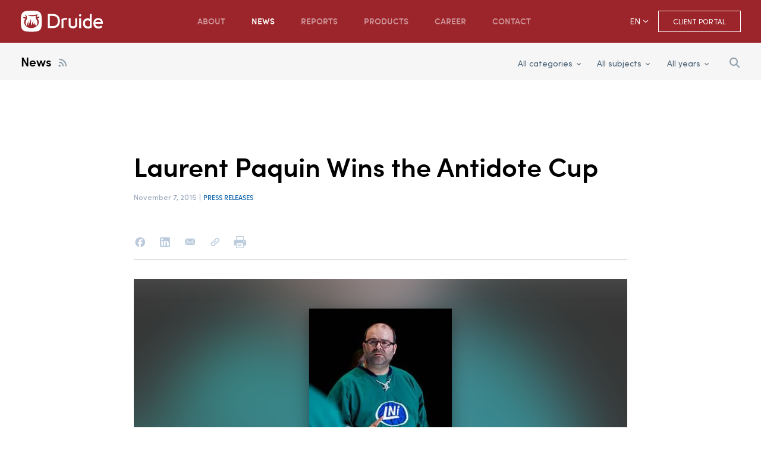

--- FILE ---
content_type: text/html; charset=utf-8
request_url: https://www.druide.com/en/news/laurent-paquin-wins-antidote-cup
body_size: 38604
content:

					






<!DOCTYPE html>
<html lang="en">
	<head profile="http://www.w3.org/2005/10/profile">

	<script>var _mtm = window._mtm = window._mtm || [];_mtm.push({'mtm.startTime': (new Date().getTime()), 'event': 'mtm.Start'});var d=document, g=d.createElement('script'), s=d.getElementsByTagName('script')[0];g.async=true; g.src='https://matomo.druide.com/js/container_1RzUmfTX.js'; s.parentNode.insertBefore(g,s);</script>

	<link rel="icon" href="/favicon.ico?v=OmrAGd8No7" sizes="48x48" >
	<link rel="icon" href="/favicon.svg?v=OmrAGd8No7" sizes="any" type="image/svg+xml">
	<link rel="apple-touch-icon" href="/apple-touch-icon.png?v=OmrAGd8No7"/>
	<link rel="manifest" href="/site.webmanifest?v=OmrAGd8No7" />
	<meta name="msapplication-TileColor" content="#da532c">
	<meta name="theme-color" content="#ffffff">
	<meta name="viewport" content="width=device-width, initial-scale=1, viewport-fit=cover">
					<meta charset="utf-8"/>
			<title>
									Laurent Paquin Wins the Antidote Cup | Druide
							</title>
							<meta  name="robots"      content="index, follow" />
							<meta  name="description"      content="Druide informatique is a Quebec-based company specializing in the production and distribution of software, such as Antidote and Typing Pal." />
							<meta  name="title"      content="Laurent Paquin Wins the Antidote Cup | Druide" />
							<meta     property="og:url"   content="https://www.druide.com/en/news/laurent-paquin-wins-antidote-cup" />
							<meta     property="og:site_name"   content="Druide" />
							<meta     property="og:title"   content="Laurent Paquin Wins the Antidote Cup" />
							<meta     property="og:description"   content="Comedian Laurent Paquin was awarded the Antidote Cup for his performance in the Tournoi des générations, held this past Thursday at the TOHU.  The Antidote Cup, sponsored by Druide informatique, is awarded to participants for the quality of their French in the “improvisation matches” organized by the Ligue nationale d’improvisation (LNI)." />
							<meta     property="og:image"   content="https://www.druide.com/user/config/plugins/druide-seo/druide-1200x630.jpg" />
							<meta     property="og:type"   content="website" />
							<meta     property="fb:app_id"   content="583192082420755" />
							<meta     property="og:locale"   content="en_US" />
							<meta     property="og:locale:alternate"   content="fr_CA" />
						<meta name="viewport" content="width=device-width, initial-scale=1.0, minimum-scale=1.0, maximum-scale=1.0, user-scalable=no">
			
															<link rel="canonical" href="https://www.druide.com/en/news/laurent-paquin-wins-antidote-cup"/>

			
													<link href="/user/plugins/druide-temoins-navigation/css/librairies/cookieconsent.min.css?g-eecfa281" type="text/css" rel="stylesheet">
<link href="/user/plugins/druide-temoins-navigation/css/librairies/iframemanager.min.css?g-eecfa281" type="text/css" rel="stylesheet">
<link href="/user/plugins/druide-temoins-navigation/css/druide-temoins-navigation.min.css?g-eecfa281" type="text/css" rel="stylesheet">
<link href="/user/themes/druide/build/css/base.css?g-eecfa281" type="text/css" rel="stylesheet">
<link href="/user/plugins/druide-admin-affichage-media/css/admin-affichage-media.css?g-eecfa281" type="text/css" rel="stylesheet">
<link href="/user/plugins/druide-markdown/css/image-avec-infobulles.min.css?g-eecfa281" type="text/css" rel="stylesheet">
<link href="/user/plugins/druide-markdown/css/vignette-video.min.css?g-eecfa281" type="text/css" rel="stylesheet">
<link href="/user/plugins/druide-markdown/css/section-a-devoiler.min.css?g-eecfa281" type="text/css" rel="stylesheet">
<link href="/user/plugins/markdown-notices/assets/notices.css?g-eecfa281" type="text/css" rel="stylesheet">
<link href="/user/plugins/druide-horaire-fermeture-salc/css/message-fermeture.css?g-eecfa281" type="text/css" rel="stylesheet">
<link href="/user/plugins/druide-markdown/css/nouveaute_amelioration.min.css" type="text/css" rel="stylesheet">
<link href="/user/plugins/druide-markdown/css/beta.min.css" type="text/css" rel="stylesheet">
<link href="/user/plugins/druide-markdown/css/volet.min.css?g-eecfa281" type="text/css" rel="stylesheet">
<link href="/user/plugins/druide-markdown/css/groupe-images.min.css?g-eecfa281" type="text/css" rel="stylesheet">

			
																																	<script src="/user/themes/druide/build/js/vendor/jquery.min.js?g-eecfa281"></script>
<script src="/user/plugins/druide-meilisearch/js/vendors/instantsearch.min.js?g-eecfa281"></script>
<script src="/user/themes/druide/build/js/vendor/popper-core.min.js?g-eecfa281"></script>
<script src="/user/themes/druide/build/js/base.js?g-eecfa281" defer></script>
<script src="/user/themes/druide/build/js/vendor/accordion.min.js?g-eecfa281" defer></script>
<script src="/user/themes/druide/build/js/vendor/popper.min.js?g-eecfa281" defer></script>
<script src="/user/themes/druide/build/js/vendor/popper-utils.min.js?g-eecfa281" defer></script>
<script src="/user/plugins/druide-meilisearch/js/meilisearch.js?g-eecfa281" defer></script>
<script src="/user/plugins/druide-admin-affichage-media/scripts/admin-affichage-media.js?g-eecfa281"></script>
<script src="/user/plugins/druide-markdown/js/image-avec-infobulles.js?g-eecfa281"></script>
<script src="/user/plugins/druide-markdown/js/section-a-devoiler.js?g-eecfa281"></script>
<script src="/user/plugins/druide-markdown/js/volet.js?g-eecfa281"></script>
<script src="/user/plugins/druide-markdown/js/youtube.js?g-eecfa281"></script>
<script src="/user/plugins/druide-formulaire-test/js/druide-formulaire-test.js?g-eecfa281"></script>

			</head>
	<body
		class="nouvelle  news  avec-barre-menu ">
														<script>
	var meilisearchConfig = {}
	meilisearchConfig.appAddress = 'https://meilisearch.druide.com/';
	meilisearchConfig.apiKey = '98ef66792e9ebbe921b73b5228009720fdb7718e5fdb1435ca05bd3d80fae88f';
	meilisearchConfig.indexedAttributesLanguage = '1';
	meilisearchConfig.languageIsIndexed = '';
	meilisearchConfig.language = 'en';
	meilisearchConfig.searchFunction = function (helper) {
		if (estRechercheActive()) {
			helper.search();
		}
	}
</script>
					

<script>
meilisearchConfig.index = 'druide_prod';

function getTemplateNouvelle() {
	return '<a class="fiche-nouvelle" href="{0}"><div class="media bureau-seulement">{1}</div><div class="contenu"><h3 class="titre titre-texte sans-insecable-mobile">{5}</h3><div class="details-page"><span class="date">{4}</span><span class="separateur"></span><span class="categorie {2}">{3}</span></div><div class="mobile-seulement"><div class="media">{1}</div></div><div class="resume">{6}</div></div></a>';
}
</script>										<div class="conteneur-body">
				


<header id="header" class="entete avec-barre-menu">
	<nav>
		<div class="main">
			<div class="logo">
				<a href="/en/">
					<img src="/user/themes/druide/build/images/logo-entete.svg"/>
				</a>
			</div>
			<div class="liens">
				<ul class="liens-conteneur">
							<li class="lien ">
		<div class="lien-conteneur">
			<a class="lien-texte " href="/en/about">About</a>
		</div>
	</li>


							<li class="lien ">
		<div class="lien-conteneur">
			<a class="lien-texte actif" href="/en/news">News</a>
		</div>
	</li>


						<li class="lien ">
		<div class="lien-conteneur">
			<a class="lien-texte " href="/en/reports">Reports</a>
		</div>
	</li>

							<li class="lien ">
		<div class="lien-conteneur">
			<a class="lien-texte " href="/en/products">Products</a>
		</div>
	</li>


							<li class="lien ">
		<div class="lien-conteneur">
			<a class="lien-texte " href="/en/career">Career</a>
		</div>
	</li>


							<li class="lien dernier">
		<div class="lien-conteneur">
			<a class="lien-texte " href="/en/contact">Contact</a>
		</div>
	</li>


					<li class="separateur-langue">
						<hr/>
					</li>

				</ul>
				<div class="liens-droite">
					<ul>
						<li class="lien-langue">
							<a id="declencheur-menu-langue">
								EN
								<span class="lien-langue-icone">
									<img id="image-declencheur-menu-langue" src="/user/themes/druide/build/images/icones/chevron-bas.svg"/>
								</span>
							</a>
																				</li>
					</ul>
					<ul>
						<li class=" lien-espace-client">
							<a href="/r/services.druide.com">
								<span class="lien-espace-client-conteneur bouton petit">
									Client Portal
								</span>
							</a>
						</li>
					</ul>
				</div>

			</div>
			<div class="liens-mobile" onclick="afficherMenuEntete()">
				<div class="abc">
					<img class="icone-burger" src="/user/themes/druide/build/images/icones/menu-burger.svg"/>
					<img class="fermeture-burger" src="/user/themes/druide/build/images/icones/menu-burger-fermer.svg"/>
				</div>
			</div>
		</div>
	</nav>
	<div id="menu-langue" data-pref-pos="centre" class="popper menu-flottant avec-fleche mode-flottant" data-declencheur="declencheur-menu-langue">
				<ul class="liste-langues">
																			<li class="lang ">
				<a style="position:relative;" href="/fr/nouvelles/la-coupe-antidote-va-laurent-paquin" class="" data-lang="fr">Français</a>
			</li>

															<li class="lang actif">
				<a style="position:relative;" href="/en/nouvelles/la-coupe-antidote-va-laurent-paquin" class="actif" data-lang="en">English</a>
			</li>

					</ul>

		<div class="popper__arrow" x-arrow="" style="left: 65px;"></div>
	</div>
</header>
			<div id="barre-menu" class="entete csspositionsticky">
		<nav>
			<div class="main">
				<div id="icone-options-recherche-mobile">
					<div class="icone icone-filtres"></div>
				</div>
				<h2 class="sans-sous-menu">
					<a href="/en/news">News</a>
					<span data-ref="/en/news">News</span>
					<a href="/en/news.rss" id="tippyRSS" class="tippy" target="_blank" data-tippy-placement="right" data-tippy-content="RSS Feed"><div class="icone icone-rss"></div></a>
				</h2>
				<div class="contenu-avant-recherche">
					<div class="avant-recherche">
	<div class="filtre-categorie" data-filtre="type">
		<a id="declencheur-choix-filtre-categorie" class="selection-courante-filtre-categorie">
			<span class="selection">All categories</span>
			<span class="icone icone-fleche-bas"></span>
		</a>
		<div class="menu-flottant selecteur choix-filtre-categorie" data-mode-flottant-toujours-actif="1" style="display: none;" data-pref-pos="centre" data-declencheur="declencheur-choix-filtre-categorie">
										
	<ul>
								<li class="filtre-recherche actif" data-value="tout">
		All news
	</li>

																																																																																																																																																																																																																																																																																																																																																																																																																																																																																																																																																																																																																																																																																																																																																																																																																																																																																																		<li class="filtre-recherche " data-value="announcements">
		Announcements
	</li>

																																																																																																																																																																																																																																																																																																																																																																																																																																																																																																																																																																																																																																																																																																																																																																																																																																																																																																																																																																																																																																																																																																																																																																																																							<li class="filtre-recherche " data-value="press_releases">
		Press releases
	</li>

					</ul>

		</div>
	</div>
	<div class="filtre-sujet" data-filtre="subject">
		<a id="declencheur-choix-filtre-sujet" class="selection-courante-filtre-sujet">
			<span class="selection">All subjects</span>
			<span class="icone icone-fleche-bas"></span>
		</a>
		<div class="menu-flottant selecteur choix-filtre-sujet" data-mode-flottant-toujours-actif="1" style="display: none;" data-pref-pos="centre" data-declencheur="declencheur-choix-filtre-sujet">
											<ul>
								<li class="filtre-recherche actif" data-value="tout">
		All subjects
	</li>

																																																																																																																																																																																																																																																																																																																																																								<li class="filtre-recherche " data-value="antidote">
		Antidote
	</li>

																																																																																																																																																																																																																																																																																																																																																																																																							<li class="filtre-recherche " data-value="druide">
		Druide informatique
	</li>

																																																																																																																																																																																																																																																																																																																																																																																																																																																																																																						<li class="filtre-recherche " data-value="editionsdruide">
		Éditions Druide
	</li>

																																																																																				<li class="filtre-recherche " data-value="taptouche">
		Typing Pal
	</li>

	</ul>

		</div>
	</div>
	<div class="filtre-annee" data-filtre="year">
		<a id="declencheur-choix-filtre-annee" class="selection-courante-filtre-annee">
			<span class="selection">All years</span>
			<span class="icone icone-fleche-bas"></span>
		</a>
		<div class="menu-flottant selecteur choix-filtre-annee" id="dropdown-annees" data-mode-flottant-toujours-actif="1" style="display: none;" data-pref-pos="centre" data-declencheur="declencheur-choix-filtre-annee">
				<ul>
																							
	<li class="filtre-recherche actif" data-value="tout">
		<a>All years</a>
	</li>

															
	<li class="filtre-recherche " data-value="2026">
		<a>2026</a>
	</li>

																																																																																																																																									
	<li class="filtre-recherche " data-value="2025">
		<a>2025</a>
	</li>

																																																																																																						
	<li class="filtre-recherche " data-value="2024">
		<a>2024</a>
	</li>

																																																																																																																										
	<li class="filtre-recherche " data-value="2023">
		<a>2023</a>
	</li>

																																																																																																																																				
	<li class="filtre-recherche " data-value="2022">
		<a>2022</a>
	</li>

																																																																																																																															
	<li class="filtre-recherche " data-value="2021">
		<a>2021</a>
	</li>

																																																																																																											
	<li class="filtre-recherche " data-value="2020">
		<a>2020</a>
	</li>

																																																																																																																					
	<li class="filtre-recherche " data-value="2019">
		<a>2019</a>
	</li>

																																																																																																																					
	<li class="filtre-recherche " data-value="2018">
		<a>2018</a>
	</li>

																																																																																																																																														
	<li class="filtre-recherche " data-value="2017">
		<a>2017</a>
	</li>

																																																																																																																																																																																																															
	<li class="filtre-recherche " data-value="2016">
		<a>2016</a>
	</li>

																																															
	<li class="filtre-recherche " data-value="2015">
		<a>2015</a>
	</li>

																						
	<li class="filtre-recherche " data-value="2014">
		<a>2014</a>
	</li>

																											
	<li class="filtre-recherche " data-value="2013">
		<a>2013</a>
	</li>

																											
	<li class="filtre-recherche " data-value="2012">
		<a>2012</a>
	</li>

																						
	<li class="filtre-recherche " data-value="2011">
		<a>2011</a>
	</li>

																						
	<li class="filtre-recherche " data-value="2010">
		<a>2010</a>
	</li>

																											
	<li class="filtre-recherche " data-value="2009">
		<a>2009</a>
	</li>

																						
	<li class="filtre-recherche " data-value="2008">
		<a>2008</a>
	</li>

																						
	<li class="filtre-recherche " data-value="2006">
		<a>2006</a>
	</li>

																						
	<li class="filtre-recherche " data-value="2004">
		<a>2004</a>
	</li>

																						
	<li class="filtre-recherche " data-value="2003">
		<a>2003</a>
	</li>

																						
	<li class="filtre-recherche " data-value="2001">
		<a>2001</a>
	</li>

																						
	<li class="filtre-recherche " data-value="1997">
		<a>1997</a>
	</li>

																						
	<li class="filtre-recherche " data-value="1996">
		<a>1996</a>
	</li>

															
	<li class="filtre-recherche " data-value="1993">
		<a>1993</a>
	</li>

	</ul>

		</div>
	</div>
	<div id="init-meilisearch">
		<a>Reset</a>
	</div>

	<div id="montre-bloc-recherche" class=""></div>

	<div id="filtres-recherche-mobile">
		<div class="content">
			<div id="init-meilisearch">
				<a>Reset</a>
				<a class="fermer">
					<span class="icone icone-fermer-arrondi"></span>
				</a>
			</div>

			<div class="choix-filtre-categorie">
				<a id="declencheur-choix-filtre-categorie" data-force-position="bas" class="selection-courante-filtre-categorie">
					All categories
				</a>
											
	<ul>
								<li class="filtre-recherche actif" data-value="tout">
		All news
	</li>

																																																																																																																																																																																																																																																																																																																																																																																																																																																																																																																																																																																																																																																																																																																																																																																																																																																																																																		<li class="filtre-recherche " data-value="announcements">
		Announcements
	</li>

																																																																																																																																																																																																																																																																																																																																																																																																																																																																																																																																																																																																																																																																																																																																																																																																																																																																																																																																																																																																																																																																																																																																																																																																							<li class="filtre-recherche " data-value="press_releases">
		Press releases
	</li>

					</ul>

			</div>
			<div class="choix-filtre-sujet">
				<a id="declencheur-choix-filtre-sujet" data-force-position="bas" class="selection-courante-filtre-sujet">
					All subjects
				</a>
												<ul>
								<li class="filtre-recherche actif" data-value="tout">
		All subjects
	</li>

																																																																																																																																																																																																																																																																																																																																																								<li class="filtre-recherche " data-value="antidote">
		Antidote
	</li>

																																																																																																																																																																																																																																																																																																																																																																																																							<li class="filtre-recherche " data-value="druide">
		Druide informatique
	</li>

																																																																																																																																																																																																																																																																																																																																																																																																																																																																																																						<li class="filtre-recherche " data-value="editionsdruide">
		Éditions Druide
	</li>

																																																																																				<li class="filtre-recherche " data-value="taptouche">
		Typing Pal
	</li>

	</ul>

			</div>
			<div class="choix-filtre-annee">
				<a id="declencheur-choix-filtre-annee" data-force-position="bas" class="selection-courante-filtre-annee">
					All years
				</a>
					<ul>
																							
	<li class="filtre-recherche actif" data-value="tout">
		<a>All years</a>
	</li>

															
	<li class="filtre-recherche " data-value="2026">
		<a>2026</a>
	</li>

																																																																																																																																									
	<li class="filtre-recherche " data-value="2025">
		<a>2025</a>
	</li>

																																																																																																						
	<li class="filtre-recherche " data-value="2024">
		<a>2024</a>
	</li>

																																																																																																																										
	<li class="filtre-recherche " data-value="2023">
		<a>2023</a>
	</li>

																																																																																																																																				
	<li class="filtre-recherche " data-value="2022">
		<a>2022</a>
	</li>

																																																																																																																															
	<li class="filtre-recherche " data-value="2021">
		<a>2021</a>
	</li>

																																																																																																											
	<li class="filtre-recherche " data-value="2020">
		<a>2020</a>
	</li>

																																																																																																																					
	<li class="filtre-recherche " data-value="2019">
		<a>2019</a>
	</li>

																																																																																																																					
	<li class="filtre-recherche " data-value="2018">
		<a>2018</a>
	</li>

																																																																																																																																														
	<li class="filtre-recherche " data-value="2017">
		<a>2017</a>
	</li>

																																																																																																																																																																																																															
	<li class="filtre-recherche " data-value="2016">
		<a>2016</a>
	</li>

																																															
	<li class="filtre-recherche " data-value="2015">
		<a>2015</a>
	</li>

																						
	<li class="filtre-recherche " data-value="2014">
		<a>2014</a>
	</li>

																											
	<li class="filtre-recherche " data-value="2013">
		<a>2013</a>
	</li>

																											
	<li class="filtre-recherche " data-value="2012">
		<a>2012</a>
	</li>

																						
	<li class="filtre-recherche " data-value="2011">
		<a>2011</a>
	</li>

																						
	<li class="filtre-recherche " data-value="2010">
		<a>2010</a>
	</li>

																											
	<li class="filtre-recherche " data-value="2009">
		<a>2009</a>
	</li>

																						
	<li class="filtre-recherche " data-value="2008">
		<a>2008</a>
	</li>

																						
	<li class="filtre-recherche " data-value="2006">
		<a>2006</a>
	</li>

																						
	<li class="filtre-recherche " data-value="2004">
		<a>2004</a>
	</li>

																						
	<li class="filtre-recherche " data-value="2003">
		<a>2003</a>
	</li>

																						
	<li class="filtre-recherche " data-value="2001">
		<a>2001</a>
	</li>

																						
	<li class="filtre-recherche " data-value="1997">
		<a>1997</a>
	</li>

																						
	<li class="filtre-recherche " data-value="1996">
		<a>1996</a>
	</li>

															
	<li class="filtre-recherche " data-value="1993">
		<a>1993</a>
	</li>

	</ul>

			</div>
			<div class="espace-bouton">
				<button>Close</button>
			</div>
		</div>	
	</div>
</div>
				</div>
				<ul class="boutons">
											<li class="recherche">
							<div class="boite-recherche">
	<input autocomplete="off" class="search-input" id="meilisearch-search-box" type="text" value="" placeholder="Search" />
	<div class="icone-annule icone-fermer-arrondi icone"></div>
	<div class="icone-loupe"></div>
</div>						</li>
									</ul>
			</div>
		</nav>
	</div>
				<div class="template-base template-nouvelle">
											<main class="">
	                    <h1 style="position:relative;" class="sans-insecable-mobile-petit">
	<p>Laurent Paquin Wins the Antidote Cup</p>
	</h1>

            	                    
<div class="nouvelle">
	<section class="nouvelles-cms">
			<div class="details-page">
		<span class="date">
							November 7, 2016
					</span>
		<span class="separateur"></span>
		<span class="categorie communique" onclick="document.querySelector(`.choix-filtre-categorie [data-value='communique']`).click()">
			Press releases
		</span>
	</div>

			<div class="partages">
		<div class="partage">
			<a class="tippy" data-tippy-content="Share on Facebook" href="https://www.facebook.com/sharer/sharer.php?u=https%3A%2F%2Fwww.druide.com%2Fen%2Fnews%2Flaurent-paquin-wins-antidote-cup" onclick="return !window.open(this.href, 'Facebook', 'width=500,height=500')" target="_blank"><div class="icone icone-facebook icone-lg"></div></a>
		</div>
					<div class="partage">
				<a class="tippy" data-tippy-content="Share on LinkedIn" href="https://www.linkedin.com/shareArticle?mini=true&url=https%3A%2F%2Fwww.druide.com%2Fen%2Fnews%2Flaurent-paquin-wins-antidote-cup&title=Laurent%20Paquin%20Wins%20the%20Antidote%20Cup" onclick="return !window.open(this.href, 'LinkedIn', 'width=500,height=500')" target="_blank"><div class="icone icone-linkedin icone-lg"></div></a>
			</div>
				<div class="partage">
			<a class="tippy" data-tippy-content="Share via email" href="mailto:?subject=Laurent Paquin Wins the Antidote Cup&body=https://www.druide.com/en/news/laurent-paquin-wins-antidote-cup"><div class="icone icone-courriel icone-lg"></div></a>
		</div>
		<button class="partage tooltip" onclick="copierLien()" onmouseover="afficherInfobulle()">
			<span class="tooltiptext" id="myTooltip">Copy link</span>
			<input type="text" value="https://www.druide.com/en/news/laurent-paquin-wins-antidote-cup" id="myInput"/>
			<div class="icone icone-lien icone-lg"></div>
		</button>
		<div class="partage">
			<a class="tippy" data-tippy-content="Print" href="javascript:if(window.print)window.print()"><div class="icone icone-imprimer icone-lg"></div></a>
		</div>
	</div>


	<script>
		function copierLien() {
			var copyText = document.getElementById("myInput");
			copyText.select();

			navigator.clipboard.writeText(copyText.value).then(() => {
                var tooltip = document.getElementById("myTooltip");
				tooltip.innerHTML = "Link copied";
            });
		}

		function afficherInfobulle() {
			var tooltip = document.getElementById("myTooltip");
			tooltip.innerHTML = "Copy link";
		}
	</script>


		<div>

																						<div class="media-credit image cnt-remplissage legacy ">
																<img class="img-remplissage" src="/images/3/7/3/4/e/3734e4a69c369281f26387e29a979b455c0efbd4-laurentpaquin28b3d.jpg" srcset="/images/3/7/3/4/e/3734e4a69c369281f26387e29a979b455c0efbd4-laurentpaquin28b3d.jpg 1x, /images/4/b/9/f/c/4b9fc9ee567dc933adbab109b73a796cd4230bd6-laurentpaquin28b3d.jpg 2x"/>
						<div class='motif-remplissage'>
							<img loading="lazy" src="/images/4/b/9/f/c/4b9fc9ee567dc933adbab109b73a796cd4230bd6-laurentpaquin28b3d.jpg" srcset="" sizes="100vw" alt="">
						</div>
									</div>
										<div data-markdown>
				<p>Comedian Laurent Paquin was awarded the Antidote Cup for his performance in the <em>Tournoi des générations</em>, held this past Thursday at the TOHU. The Antidote Cup, sponsored by Druide informatique, is awarded to participants for the quality of their French in the “improvisation matches” organized by the Ligue nationale d’improvisation (LNI).</p>
<p>The Antidote Cup was established in honour of Yvon Leduc, the cofounder of the LNI and a passionate advocate for the French language, who inspired generations of improv artists across the French-speaking world. After each match, an Antidote Star is awarded to the player judged to have used the best French. The player who receives the most Stars throughout the season wins the cup. In 2016, Laurent Paquin was awarded the Antidote Star for three of his six regular-season matches and for one of his playoff matches.</p>
<p>Laurent Paquin won the Charade Cup, awarded to the LNI’s best team, in 2007, 2008 and 2010. It is also the second time that he has distinguished himself by his exemplary use of language. Laurent has three solo shows under his belt: <em>Première impression</em>, <em>Tout est relatif</em>, and <em>L’Ereure est humaine</em>, which he has performed across Quebec since 2001. He holds the record for hosting the most consecutive Just for Laughs Galas (thirteen!), and appeared in <em>Bye bye</em> in 2013, 2014 and 2015. And of course, who could forget his 2012 album <em>Laurent Paquin chante Laurent Paquin.</em></p>
<p>The Ligue nationale d’improvisation is a professional theatre company dedicated to producing, broadcasting and promoting “improvisation matches”, which attract more than 25,000 spectators each year. Through its workshops in schools, colleges and universities, the LNI aims to bring culture to young people and help them develop their creativity.</p>
<div class="exclusion-recherche">
<p>Druide informatique produces and markets Antidote, the most complete writing assistance software suite available for English and French, as well as Typing Pal, the renowned typing tutorial application. Druide is also the creator of WebElixir, a quality assurance service for websites, while its subsidiary, Éditions Druide, specializes in the publication of French-language literature and reference works.</p>
</div>
				

			</div>
		</div>
		<nav class="pager-backnext">
							<a class="lien premier" href="/en/news/antidote-now-integrated-sdl-trados-studio">
					<h3 class="principal">Previous</h3>
					<div class="secondaire"><p>Antidote Now Integrated With SDL Trados Studio</p></div>
				</a>
			
							<a class="lien dernier " href="/en/news/helene-dorion-contention-estrie-regions-prix-du-calq">
					<h3 class="principal">Next</h3>
					<div class="secondaire"><p>Hélène Dorion in Contention for the Estrie Region’s <em>Prix du CALQ</em></p></div>
				</a>
					</nav>
	</section>
	<div class="nouvelles-recherche">
		<section id="bloc-recherche" class="bloc-recherche" data-scope="nouvelle">
	<div class="delimiteur-page">
		<article>
			<div class="contenu-recherche">
				<div id="meilisearch-stats-container" data-str-result="result found" data-str-results="results found">
    <div id="meilisearch-results-error"><b>An error has occurred.</b> Please try again later.</div>
</div>				<div id="meilisearch-no-results" style="display:none;">No results</div>
				<div id="meilisearch-results-error" style="display:none;"><b>An error has occurred.</b> Please try again later.</div>
				<div id="bloc-resultats" data-url="">
					<div class="ais-Hits"></div>
				</div>
				<div id="meilisearch-pagination-container"></div>			</div>
		</article>
	</div>
</section>
<script>
facetsRefinementsConfig = typeof facetsRefinementsConfig !== "undefined" ? facetsRefinementsConfig : {};
facetsRefinementsConfig.template = [document.getElementById("bloc-recherche")?.getAttribute("data-scope")];
loadMoreHTML = `<div id="meilisearch-show-more" class="bouton secondaire">Show more</div>`
</script>
	</div>
</div>

            </main>

									</div>

				


	<footer>
		<div>
			<div class="footer-conteneur">
				<div class="footer-liens">
					<div>
						<ul>
										<li>
		<a class="footer-lien" href="/en/press-room">Press Room</a>
	</li>


								<li>
		<a class="footer-lien" href="/en/info-druide">Info-Druide</a>
	</li>

										<li>
		<a class="footer-lien" href="/en/career">Career</a>
	</li>


						</ul>
						<ul>
										<li>
		<a class="footer-lien" href="/en/conditions-use">Conditions of Use</a>
	</li>


										<li>
		<a class="footer-lien" href="/en/privacy-policy">Privacy Policy</a>
	</li>


															<li><a class="footer-lien" data-cc="c-settings" href="#">Cookies settings</a></li>
													</ul>
						<ul>
							<li>
								<div class="footer-lien suivez-nous">
									Follow us
								</div>
							</li>
							<li>
								<div class="social">
									<a class="tippy" data-tippy-content="Facebook" href="https://www.facebook.com/druideinformatique/" target="_blank" id="tippyFacebook"><div class="icone icone-facebook icone-lg"></div></a>
									<a class="tippy" data-tippy-content="LinkedIn" href="https://www.linkedin.com/company/druide-informatique" target="_blank"><div class="icone icone-linkedin icone-lg"></div></a>
								</div>
							</li>
						</ul>
					</div>
					<div class="footer-copyright">
							<span>©
		2026

		Druide informatique.
	</span>
	<span>
		All rights reserved.
	</span>
	
					</div>
				</div>
				<div class="footer-infodruide">
					<h6 class="infodruide-etiquette">
						Subscribe to Info-Druide
					</h6>
					<form action="/en/info-druide" id="infolettre-form" method="post">
						<input type="hidden" name="subscription_language" id="subscription_language" value="en">
						<input type="radio" name="type" id="choix-abonn" value="abonnement" checked>
						<input type="radio" name="type" id="choix-desabonn" value="desabonnement">
						<input type="text" name="email" id="email" placeholder="Your email address"/>
						<input type="hidden" name="_csrf_token">
						<div class="buttons ">
							<input type="submit" value="Subscribe" class="bouton secondaire petit infodruide-bouton" onclick="PiedPage.validerFormulaire(faux);return false;">
						</div>
					</form>
				</div>
				<div class="footer-copyright mobile">
						<span>©
		2026

		Druide informatique.
	</span>
	<span>
		All rights reserved.
	</span>
	
				</div>
			</div>
		</div>
	</footer>
			</div>
		
					<script src="/user/plugins/druide-meilisearch/js/vendors/meilisearch.umd.js?g-eecfa281"></script>
<script src="/user/plugins/druide-meilisearch/js/vendors/instant-meilisearch.umd.js?g-eecfa281"></script>
<script src="/user/plugins/druide-matomo/js/druide-matomo.js?g-eecfa281" defer></script>
<script src="/user/plugins/druide-temoins-navigation/js/librairies/cc.min.js?g-eecfa281" defer></script>
<script src="/user/plugins/druide-temoins-navigation/js/librairies/iframemanager.min.js?g-eecfa281" defer id="script-iframe-manager"></script>
<script src="/user/config/plugins/druide-temoins-navigation/config-druide-temoins-navigation.js?g-eecfa281" defer></script>
<script src="/user/plugins/druide-temoins-navigation/js/marqueur-nouvelle-session.js?g-eecfa281" defer></script>

			</body>
</html>


--- FILE ---
content_type: text/css
request_url: https://www.druide.com/user/themes/druide/build/css/base.css?g-eecfa281
body_size: 295958
content:
@charset "UTF-8";html{line-height:1.15;-webkit-text-size-adjust:100%}body{margin:0}main{display:block}h1{margin:.67em 0;font-size:2em}hr{-webkit-box-sizing:content-box;box-sizing:content-box;height:0;overflow:visible}pre{font-size:1em;font-family:monospace,monospace}a{background-color:transparent}abbr[title]{text-decoration:underline;-webkit-text-decoration:underline dotted;text-decoration:underline dotted;border-bottom:none}b,strong{font-weight:bolder}code,kbd,samp{font-size:1em;font-family:monospace,monospace}small{font-size:80%}sub,sup{position:relative;font-size:75%;line-height:0;vertical-align:baseline}sub{bottom:-.25em}sup{top:-.5em}img{border-style:none}button,input,optgroup,select,textarea{margin:0;font-size:100%;font-family:inherit;line-height:1.15}button,input{overflow:visible}button,select{text-transform:none}[type=button],[type=reset],[type=submit],button{-webkit-appearance:button}[type=button]::-moz-focus-inner,[type=reset]::-moz-focus-inner,[type=submit]::-moz-focus-inner,button::-moz-focus-inner{padding:0;border-style:none}[type=button]:-moz-focusring,[type=reset]:-moz-focusring,[type=submit]:-moz-focusring,button:-moz-focusring{outline:1px dotted ButtonText}fieldset{padding:.35em .75em .625em}legend{display:table;-webkit-box-sizing:border-box;box-sizing:border-box;max-width:100%;padding:0;color:inherit;white-space:normal}progress{vertical-align:baseline}textarea{overflow:auto}[type=checkbox],[type=radio]{-webkit-box-sizing:border-box;box-sizing:border-box;padding:0}[type=number]::-webkit-inner-spin-button,[type=number]::-webkit-outer-spin-button{height:auto}[type=search]{outline-offset:-2px;-webkit-appearance:textfield}[type=search]::-webkit-search-decoration{-webkit-appearance:none}::-webkit-file-upload-button{font:inherit;-webkit-appearance:button}details{display:block}summary{display:list-item}template{display:none}[hidden]{display:none}summary{display:list-item}template{display:none}[hidden]{display:none}html{-webkit-box-sizing:border-box;box-sizing:border-box;font-family:sans-serif}*,::after,::before{-webkit-box-sizing:inherit;box-sizing:inherit}blockquote,dd,dl,figure,h1,h2,h3,h4,h5,h6,hr,p,pre{margin:0}button{padding:0;background:0 0}button:focus{outline:1px dotted;outline:5px auto -webkit-focus-ring-color}fieldset{margin:0;padding:0}ol,ul{margin:0;padding:0;list-style:none}html{font-family:-apple-system,BlinkMacSystemFont,"Segoe UI",Roboto,"Helvetica Neue",Arial,"Noto Sans",sans-serif,"Apple Color Emoji","Segoe UI Emoji","Segoe UI Symbol","Noto Color Emoji";line-height:1.5}*,::after,::before{border-color:#e2e8f0;border-style:solid;border-width:0}hr{border-top-width:1px}img{border-style:solid}textarea{resize:vertical}input:-ms-input-placeholder,textarea:-ms-input-placeholder{color:#a0aec0}input::-ms-input-placeholder,textarea::-ms-input-placeholder{color:#a0aec0}input::-webkit-input-placeholder,textarea::-webkit-input-placeholder{color:#a0aec0}input::-moz-placeholder,textarea::-moz-placeholder{color:#a0aec0}input:-ms-input-placeholder,textarea:-ms-input-placeholder{color:#a0aec0}input::-ms-input-placeholder,textarea::-ms-input-placeholder{color:#a0aec0}input::placeholder,textarea::placeholder{color:#a0aec0}[role=button],button{cursor:pointer}table{border-collapse:collapse}h1,h2,h3,h4,h5,h6{font-weight:inherit;font-size:inherit}a{color:inherit;text-decoration:inherit}button,input,optgroup,select,textarea{padding:0;color:inherit;line-height:inherit}code,kbd,pre,samp{font-family:Menlo,Monaco,Consolas,"Liberation Mono","Courier New",monospace}audio,canvas,embed,iframe,img,object,svg,video{display:block;vertical-align:middle}img,video{max-width:100%;height:auto}#fond-modal-menu{position:fixed;top:0;left:0;display:none;width:100%;height:100%;background-color:transparent;pointer-events:none}.menu-flottant{display:none}.menu-flottant.mode-flottant{-webkit-box-sizing:border-box;box-sizing:border-box;margin-top:-9px;padding:4px 0;color:#fff;font-weight:400;font-size:14px;text-align:left;background-color:#fff;border-radius:0;-webkit-box-shadow:0 0 1px 0 rgba(30,50,84,.15),0 15px 25px 0 rgba(30,50,84,.1);box-shadow:0 0 1px 0 rgba(30,50,84,.15),0 15px 25px 0 rgba(30,50,84,.1)}.menu-flottant.mode-flottant.avec-fleche .fleche{position:absolute;top:0;width:18px;height:18px}.menu-flottant.mode-flottant.avec-fleche .fleche::before{position:absolute;top:-6px;z-index:3001;display:block;width:0;height:0;margin-left:1px;border-right:8px solid transparent;border-bottom:6px solid #fff;border-left:8px solid transparent;-webkit-transform:translate3d(1,1,1);transform:translate3d(1,1,1);content:""}.menu-flottant.mode-flottant.avec-fleche .fleche::after{position:absolute;top:-7px;left:auto;z-index:3000;display:block;width:0;height:0;border-right:9px solid transparent;border-bottom:6px solid rgba(30,50,84,.05);border-left:9px solid transparent;-webkit-transform:translate3d(1,1,1);transform:translate3d(1,1,1);content:"\00A0"}.menu-flottant.mode-flottant.centre::after{margin-left:calc(50% - 7px)}.menu-flottant.mode-flottant.centre::before{margin-left:calc(50% - 6px)}.menu-flottant.mode-flottant hr{margin:0;background-color:#e3ebf0}.menu-flottant.mode-flottant ul{max-height:calc(100vh - 36px);margin:0;padding:0;overflow:auto;color:#798691;list-style:none}.menu-flottant.mode-flottant li{text-align:center;background-color:#fff}.menu-flottant.mode-flottant li>a{position:relative;z-index:1;display:block;min-width:120px;padding-right:18px;padding-left:18px;color:#798691;font-weight:400;font-size:14px;line-height:36px;white-space:nowrap;text-decoration:none;cursor:pointer;opacity:1;-webkit-transition:color .2s;transition:color .2s}.menu-flottant.mode-flottant li>a.desactive{color:#fff;opacity:1}.menu-flottant.mode-flottant li>a.desactive:hover{background-color:transparent;cursor:default}.menu-flottant.mode-flottant li>a.actif,.menu-flottant.mode-flottant li>a.menu-flottant-actif,.menu-flottant.mode-flottant li>a:hover{color:#000}.menu-flottant.mode-flottant li>a.actif::before{content:url(/user/themes/druide/build/images/icones/crochet.svg);position:absolute;left:1rem;left:var(--espace-4);left:1rem;height:100%;display:-webkit-box;display:-ms-flexbox;display:flex;-webkit-box-pack:center;-ms-flex-pack:center;justify-content:center;-ms-flex-line-pack:center;align-content:center;-webkit-box-align:center;-ms-flex-align:center;align-items:center}.menu-flottant.mode-flottant li:last-child>a{-webkit-box-shadow:none;box-shadow:none}.menu-flottant.mode-flottant li .actif{color:#fff;background-color:transparent;position:relative!important}.declencheur-menu{display:-webkit-box;display:-ms-flexbox;display:flex;-webkit-box-orient:horizontal;-webkit-box-direction:normal;-ms-flex-direction:row;flex-direction:row;-webkit-box-align:baseline;-ms-flex-align:baseline;align-items:baseline;cursor:pointer}.declencheur-menu::after{display:inline-block;margin-top:1px;padding-left:4px;font-size:18px;font-family:icones-antidote,sans-serif;vertical-align:baseline;-webkit-transform-origin:0 54%;transform-origin:0 54%;-webkit-transition:-webkit-transform .2s;transition:-webkit-transform .2s;transition:transform .2s;transition:transform .2s,-webkit-transform .2s;content:"˅"}.menu-flottant .declencheur-menu::after{-webkit-transform:translateY(1px);transform:translateY(1px);content:"˃"}.ac{-webkit-box-sizing:border-box;box-sizing:border-box;margin-top:10px;background-color:#fff;border:1px solid #ddd}.ac>.ac-q{position:relative;display:block;margin:0;padding:10px 30px 10px 10px;color:#111;font:bold 15px Arial,sans-serif;text-decoration:none;cursor:pointer}.ac>.ac-q::after{position:absolute;top:50%;right:10px;width:15px;text-align:center;-webkit-transform:translate(0,-50%);transform:translate(0,-50%);content:"+"}.ac>.ac-a{overflow:hidden;-webkit-transition-timing-function:ease;transition-timing-function:ease;-webkit-transition-property:all;transition-property:all}.ac>.ac-a p{margin:0;padding:10px;color:#777;font:14px/1.5 Arial,sans-serif}.ac.js-enabled>.ac-a{visibility:hidden}.ac.is-active>.ac-a{visibility:visible}.ac.is-active>.ac-q::after{content:"\2013"}.tns-outer{padding:0!important}.tns-outer [hidden]{display:none!important}.tns-outer [aria-controls],.tns-outer [data-action]{cursor:pointer}.tns-slider{-webkit-transition:all 0s;transition:all 0s}.tns-slider>.tns-item{-webkit-box-sizing:border-box;box-sizing:border-box}.tns-horizontal.tns-subpixel{white-space:nowrap}.tns-horizontal.tns-subpixel>.tns-item{display:inline-block;vertical-align:top;white-space:normal}.tns-horizontal.tns-no-subpixel:after{content:"";display:table;clear:both}.tns-horizontal.tns-no-subpixel>.tns-item{float:left}.tns-horizontal.tns-carousel.tns-no-subpixel>.tns-item{margin-right:-100%}.tns-no-calc{position:relative;left:0}.tns-gallery{position:relative;left:0;min-height:1px}.tns-gallery>.tns-item{position:absolute;left:-100%;-webkit-transition:transform 0s,opacity 0s;-webkit-transition:opacity 0s,-webkit-transform 0s;transition:opacity 0s,-webkit-transform 0s;transition:transform 0s,opacity 0s;transition:transform 0s,opacity 0s,-webkit-transform 0s}.tns-gallery>.tns-slide-active{position:relative;left:auto!important}.tns-gallery>.tns-moving{-webkit-transition:all .25s;transition:all .25s}.tns-autowidth{display:inline-block}.tns-lazy-img{-webkit-transition:opacity .6s;transition:opacity .6s;opacity:.6}.tns-lazy-img.tns-complete{opacity:1}.tns-ah{-webkit-transition:height 0s;transition:height 0s}.tns-ovh{overflow:hidden}.tns-visually-hidden{position:absolute;left:-10000em}.tns-transparent{opacity:0;visibility:hidden}.tns-fadeIn{opacity:1;z-index:0}.tns-fadeOut,.tns-normal{opacity:0;z-index:-1}.tns-vpfix{white-space:nowrap}.tns-vpfix>div,.tns-vpfix>li{display:inline-block}.tns-t-subp2{margin:0 auto;width:310px;position:relative;height:10px;overflow:hidden}.tns-t-ct{width:2333.3333333%;width:calc(100% * 70 / 3);position:absolute;right:0}.tns-t-ct:after{content:"";display:table;clear:both}.tns-t-ct>div{width:1.4285714%;width:calc(100% / 70);height:10px;float:left}.link-anchor{position:relative;width:0;font-size:.8em;opacity:0;-webkit-transition:opacity .2s ease-in-out;transition:opacity .2s ease-in-out}.anchor-wrapper{border:none}.anchor-wrapper:hover .link-anchor{opacity:1}section h1[id]:focus,section h2[id]:focus,section h3[id]:focus,section h4[id]:focus,section h5[id]:focus{outline:0}p.thin{font-weight:100;margin:0;line-height:1.2em}p.bold{font-weight:900;margin:0;margin-top:-5px}.rel{width:30%;margin:0 auto;position:relative;text-align:center;padding:20px;border-style:dotted;border-color:#fff;border-width:medium}.popper{position:absolute;background:#ffc107;color:#000;width:150px;border-radius:3px;-webkit-box-shadow:0 0 2px rgba(0,0,0,.5);box-shadow:0 0 2px rgba(0,0,0,.5);padding:10px;text-align:center}.popper .popper__arrow{width:0;height:0;border-style:solid;position:absolute;margin:5px}.popper .popper__arrow{border-color:#fff}.popper[x-placement^=top]{margin-bottom:8px}.popper[x-placement^=top] .popper__arrow{border-width:5px 5px 0 5px;border-left-color:transparent;border-right-color:transparent;border-bottom-color:transparent;bottom:-5px;left:calc(50% - 5px);margin-top:0;margin-bottom:0}.popper[x-placement^=bottom]{margin-top:8px}.popper[x-placement^=bottom] .popper__arrow{border-width:0 5px 5px 5px;border-left-color:transparent;border-right-color:transparent;border-top-color:transparent;top:-5px;left:calc(50% - 5px);margin-top:0;margin-bottom:0}.popper[x-placement^=right]{margin-left:5px}.popper[x-placement^=right] .popper__arrow{border-width:5px 5px 5px 0;border-left-color:transparent;border-top-color:transparent;border-bottom-color:transparent;left:-5px;top:calc(50% - 5px);margin-left:0;margin-right:0}.popper[x-placement^=left]{margin-right:5px}.popper[x-placement^=left] .popper__arrow{border-width:5px 0 5px 5px;border-top-color:transparent;border-right-color:transparent;border-bottom-color:transparent;right:-5px;top:calc(50% - 5px);margin-left:0;margin-right:0}.toc{overflow-y:auto}li{list-style:none}.toc>.toc-list{position:relative;overflow:hidden}.toc-list{margin:0;padding-left:10px}a.toc-link{height:100%}.is-collapsible{max-height:1000px;overflow:hidden;-webkit-transition:all .3s ease-in-out;transition:all .3s ease-in-out}.is-collapsed{max-height:0}.is-position-fixed{position:fixed!important;top:0}.node-name--H2{display:block;margin-bottom:3px;padding:6px 5px 4px;color:#000;font-size:16px;border-radius:3px}@font-face{font-weight:400;font-family:sofia-pro;font-style:normal;src:url(../polices/sofia-pro/sofiapro-regular.eot);src:url(../polices/sofia-pro/sofiapro-regular.eot?#iefix) format("embedded-opentype"),url(../polices/sofia-pro/sofiapro-regular.woff2) format("woff2"),url(../polices/sofia-pro/sofiapro-regular.woff) format("woff"),url(../polices/sofia-pro/sofiapro-regular.ttf) format("truetype"),url(../polices/sofia-pro/sofiapro-regular.svg#sofia_pro_regularregular) format("svg");font-display:swap}@font-face{font-weight:400;font-family:sofia-pro;font-style:italic;src:url(../polices/sofia-pro/sofiapro-regularit.eot);src:url(../polices/sofia-pro/sofiapro-regularit.eot?#iefix) format("embedded-opentype"),url(../polices/sofia-pro/sofiapro-regularit.woff2) format("woff2"),url(../polices/sofia-pro/sofiapro-regularit.woff) format("woff"),url(../polices/sofia-pro/sofiapro-regularit.ttf) format("truetype"),url(../polices/sofia-pro/sofiapro-regularit.svg#sofia_proregular_italic) format("svg");font-display:swap}@font-face{font-weight:500;font-family:sofia-pro;font-style:normal;src:url(../polices/sofia-pro/sofiapro-medium.eot);src:url(../polices/sofia-pro/sofiapro-medium.eot?#iefix) format("embedded-opentype"),url(../polices/sofia-pro/sofiapro-medium.woff2) format("woff2"),url(../polices/sofia-pro/sofiapro-medium.woff) format("woff"),url(../polices/sofia-pro/sofiapro-medium.ttf) format("truetype"),url(../polices/sofia-pro/sofiapro-medium.svg#sofia_promedium) format("svg");font-display:swap}@font-face{font-weight:500;font-family:sofia-pro;font-style:italic;src:url(../polices/sofia-pro/sofiapro-mediumit.eot);src:url(../polices/sofia-pro/sofiapro-mediumit.eot?#iefix) format("embedded-opentype"),url(../polices/sofia-pro/sofiapro-mediumit.woff2) format("woff2"),url(../polices/sofia-pro/sofiapro-mediumit.woff) format("woff"),url(../polices/sofia-pro/sofiapro-mediumit.ttf) format("truetype"),url(../polices/sofia-pro/sofiapro-mediumit.svg#sofia_promedium_italic) format("svg");font-display:swap}@font-face{font-weight:600;font-family:sofia-pro;font-style:normal;src:url(../polices/sofia-pro/sofiapro-semibold.eot);src:url(../polices/sofia-pro/sofiapro-semibold.eot?#iefix) format("embedded-opentype"),url(../polices/sofia-pro/sofiapro-semibold.woff2) format("woff2"),url(../polices/sofia-pro/sofiapro-semibold.woff) format("woff"),url(../polices/sofia-pro/sofiapro-semibold.ttf) format("truetype"),url(../polices/sofia-pro/sofiapro-semibold.svg#sofia_prosemi_bold) format("svg");font-display:swap}@font-face{font-weight:600;font-family:sofia-pro;font-style:italic;src:url(../polices/sofia-pro/sofiapro-semiboldit.eot);src:url(../polices/sofia-pro/sofiapro-semiboldit.eot?#iefix) format("embedded-opentype"),url(../polices/sofia-pro/sofiapro-semiboldit.woff2) format("woff2"),url(../polices/sofia-pro/sofiapro-semiboldit.woff) format("woff"),url(../polices/sofia-pro/sofiapro-semiboldit.ttf) format("truetype"),url(../polices/sofia-pro/sofiapro-semiboldit.svg#sofia_prosemi_bold_italic) format("svg");font-display:swap}@font-face{font-weight:700;font-family:sofia-pro;font-style:normal;src:url(../polices/sofia-pro/sofiapro-bold.eot);src:url(../polices/sofia-pro/sofiapro-bold.eot?#iefix) format("embedded-opentype"),url(../polices/sofia-pro/sofiapro-bold.woff2) format("woff2"),url(../polices/sofia-pro/sofiapro-bold.woff) format("woff"),url(../polices/sofia-pro/sofiapro-bold.ttf) format("truetype"),url(../polices/sofia-pro/sofiapro-bold.svg#sofia_bold) format("svg");font-display:swap}@font-face{font-weight:700;font-family:sofia-pro;font-style:italic;src:url(../polices/sofia-pro/sofiapro-boldit.eot);src:url(../polices/sofia-pro/sofiapro-boldit.eot?#iefix) format("embedded-opentype"),url(../polices/sofia-pro/sofiapro-boldit.woff2) format("woff2"),url(../polices/sofia-pro/sofiapro-boldit.woff) format("woff"),url(../polices/sofia-pro/sofiapro-boldit.ttf) format("truetype"),url(../polices/sofia-pro/sofiapro-boldit.svg#sofia_bold_italic) format("svg");font-display:swap}@font-face{font-weight:400;font-family:icones-antidote-druide;font-style:normal;src:url(../polices/icones-antidote/icones-antidote-druide-202403.eot) format("embedded-opentype"),url(../polices/icones-antidote/icones-antidote-druide-202403.woff2) format("woff2"),url(../polices/icones-antidote/icones-antidote-druide-202403.woff) format("woff"),url(../polices/icones-antidote/icones-antidote-druide-202403.ttf) format("truetype"),url(../polices/icones-antidote/icones-antidote-druide-202403.svg#icones-antidote-druide) format("svg")}.icone{display:inline-block;font:normal normal normal 1em/1 icones-antidote-druide;speak:none;text-transform:none;-webkit-font-smoothing:antialiased;-moz-osx-font-smoothing:grayscale}.icone-sm{font-size:.8em}.icone-lg{font-size:1.2em}.icone-16{font-size:16px}.icone-32{font-size:32px}.icone-bg-circle,.icone-bg-square{padding:.35em;background-color:#eee}.icone-bg-circle{border-radius:50%}.icone-ul{padding-left:0;list-style-type:none}.icone-ul>li{display:-webkit-box;display:-ms-flexbox;display:flex;-webkit-box-align:start;-ms-flex-align:start;align-items:flex-start;line-height:1.4}.icone-ul>li>.icone{margin-right:.4em;line-height:inherit}.icone-is-spinning{-webkit-animation:icone-spin 2s infinite linear;animation:icone-spin 2s infinite linear}@-webkit-keyframes icone-spin{0%{-webkit-transform:rotate(0);transform:rotate(0)}100%{-webkit-transform:rotate(360deg);transform:rotate(360deg)}}@keyframes icone-spin{0%{-webkit-transform:rotate(0);transform:rotate(0)}100%{-webkit-transform:rotate(360deg);transform:rotate(360deg)}}.icone-rotate-90{-webkit-transform:rotate(90deg);transform:rotate(90deg);-webkit-filter:progid:dximagetransform.microsoft.basicimage(rotation=1)}.icone-rotate-180{-webkit-transform:rotate(180deg);transform:rotate(180deg);-webkit-filter:progid:dximagetransform.microsoft.basicimage(rotation=2)}.icone-rotate-270{-webkit-transform:rotate(270deg);transform:rotate(270deg);-webkit-filter:progid:dximagetransform.microsoft.basicimage(rotation=3)}.icone-flip-y{-webkit-transform:scale(-1,1);transform:scale(-1,1);-webkit-filter:progid:dximagetransform.microsoft.basicimage(rotation=0)}.icone-flip-x{-webkit-transform:scale(1,-1);transform:scale(1,-1);-webkit-filter:progid:dximagetransform.microsoft.basicimage(rotation=2)}:root{--icone-utilisateur:"\ea02";--icone-rabais:"\ea03";--icone-velo:"\ea04";--icone-mobile:"\ea05";--icone-windows:"\ea06";--icone-vacances:"\ea07";--icone-utilisateurs:"\ea08";--icone-piece-jointe:"\ea09";--icone-organisation:"\ea0a";--icone-twitter:"\ea0b";--icone-toute-assistance:"\ea0c";--icone-maison:"\ea0d";--icone-temps-lecture:"\ea0e";--icone-telechargement:"\ea0f";--icone-salaire:"\ea10";--icone-rss:"\ea11";--icone-rpdb:"\ea12";--icone-recyclage-compostage:"\ea13";--icone-reglages:"\ea14";--icone-reduire:"\ea15";--icone-questions-frequentes:"\ea16";--icone-mot-de-passe:"\ea17";--icone-proximite:"\ea18";--icone-code:"\ea19";--icone-produits:"\ea1a";--icone-portable:"\ea1b";--icone-mises-a-jour:"\ea1c";--icone-elipses:"\ea1d";--icone-menu-options:"\ea1e";--icone-cafe:"\ea1f";--icone-mac:"\ea20";--icone-menu:"\ea21";--icone-loupe:"\ea22";--icone-menu-mobile:"\ea23";--icone-menu-ferme:"\ea24";--icone-marqueur:"\ea25";--icone-linux:"\ea26";--icone-linux-2:"\ea27";--icone-linkedin:"\ea28";--icone-lien:"\ea29";--icone-info-trait:"\ea2a";--icone-info-plein:"\ea2b";--icone-facture:"\ea2c";--icone-imprimer:"\ea2d";--icone-horaire:"\ea2e";--icone-fleche:"\ea2f";--icone-guide-utilisation-a10:"\ea30";--icone-guide-deploiement-aweb:"\ea31";--icone-crochet:"\ea32";--icone-guide-demarrage-aweb:"\ea33";--icone-formation:"\ea34";--icone-depannage:"\ea35";--icone-fleche-telechargement:"\ea36";--icone-fleche-droite:"\ea37";--icone-fleche-bas:"\ea38";--icone-filtres:"\ea39";--icone-fermer-arrondi:"\ea3a";--icone-facebook:"\ea3b";--icone-documentation:"\ea3c";--icone-documentation-2:"\ea3d";--icone-decouvrir:"\ea3e";--icone-compatibilites:"\ea3f";--icone-assistance:"\ea40";--icone-crochet-large:"\ea41";--icone-crochet-cercle:"\ea42";--icone-crayon:"\ea43";--icone-antidote-10:"\ea44";--icone-courriel:"\ea45";--icone-copier:"\ea46";--icone-antidote-web:"\ea47";--icone-avertissement:"\ea48";--icone-antidote-mobile:"\ea49";--icone-afficher:"\ea4a";--icone-cadenas:"\ea4b";--icone-astuces-conseils:"\ea4c";--icone-assurances:"\ea4d";--icone-abonnements:"\ea4e"}.icone-utilisateur::before{content:"\ea02";content:var(--icone-utilisateur)}.icone-rabais::before{content:"\ea03";content:var(--icone-rabais)}.icone-velo::before{content:"\ea04";content:var(--icone-velo)}.icone-mobile::before{content:"\ea05";content:var(--icone-mobile)}.icone-windows::before{content:"\ea06";content:var(--icone-windows)}.icone-vacances::before{content:"\ea07";content:var(--icone-vacances)}.icone-utilisateurs::before{content:"\ea08";content:var(--icone-utilisateurs)}.icone-piece-jointe::before{content:"\ea09";content:var(--icone-piece-jointe)}.icone-organisation::before{content:"\ea0a";content:var(--icone-organisation)}.icone-twitter::before{content:"\ea0b";content:var(--icone-twitter)}.icone-toute-assistance::before{content:"\ea0c";content:var(--icone-toute-assistance)}.icone-maison::before{content:"\ea0d";content:var(--icone-maison)}.icone-temps-lecture::before{content:"\ea0e";content:var(--icone-temps-lecture)}.icone-telechargement::before{content:"\ea0f";content:var(--icone-telechargement)}.icone-salaire::before{content:"\ea10";content:var(--icone-salaire)}.icone-rss::before{content:"\ea11";content:var(--icone-rss)}.icone-rpdb::before{content:"\ea12";content:var(--icone-rpdb)}.icone-recyclage-compostage::before{content:"\ea13";content:var(--icone-recyclage-compostage)}.icone-reglages::before{content:"\ea14";content:var(--icone-reglages)}.icone-reduire::before{content:"\ea15";content:var(--icone-reduire)}.icone-questions-frequentes::before{content:"\ea16";content:var(--icone-questions-frequentes)}.icone-mot-de-passe::before{content:"\ea17";content:var(--icone-mot-de-passe)}.icone-proximite::before{content:"\ea18";content:var(--icone-proximite)}.icone-code::before{content:"\ea19";content:var(--icone-code)}.icone-produits::before{content:"\ea1a";content:var(--icone-produits)}.icone-portable::before{content:"\ea1b";content:var(--icone-portable)}.icone-mises-a-jour::before{content:"\ea1c";content:var(--icone-mises-a-jour)}.icone-elipses::before{content:"\ea1d";content:var(--icone-elipses)}.icone-menu-options::before{content:"\ea1e";content:var(--icone-menu-options)}.icone-cafe::before{content:"\ea1f";content:var(--icone-cafe)}.icone-mac::before{content:"\ea20";content:var(--icone-mac)}.icone-menu::before{content:"\ea21";content:var(--icone-menu)}.icone-loupe::before{content:"\ea22";content:var(--icone-loupe)}.icone-menu-mobile::before{content:"\ea23";content:var(--icone-menu-mobile)}.icone-menu-ferme::before{content:"\ea24";content:var(--icone-menu-ferme)}.icone-marqueur::before{content:"\ea25";content:var(--icone-marqueur)}.icone-linux::before{content:"\ea26";content:var(--icone-linux)}.icone-linux-2::before{content:"\ea27";content:var(--icone-linux-2)}.icone-linkedin::before{content:"\ea28";content:var(--icone-linkedin)}.icone-lien::before{content:"\ea29";content:var(--icone-lien)}.icone-info-trait::before{content:"\ea2a";content:var(--icone-info-trait)}.icone-info-plein::before{content:"\ea2b";content:var(--icone-info-plein)}.icone-facture::before{content:"\ea2c";content:var(--icone-facture)}.icone-imprimer::before{content:"\ea2d";content:var(--icone-imprimer)}.icone-horaire::before{content:"\ea2e";content:var(--icone-horaire)}.icone-fleche::before{content:"\ea2f";content:var(--icone-fleche)}.icone-guide-utilisation-a10::before{content:"\ea30";content:var(--icone-guide-utilisation-a10)}.icone-guide-deploiement-aweb::before{content:"\ea31";content:var(--icone-guide-deploiement-aweb)}.icone-crochet::before{content:"\ea32";content:var(--icone-crochet)}.icone-guide-demarrage-aweb::before{content:"\ea33";content:var(--icone-guide-demarrage-aweb)}.icone-formation::before{content:"\ea34";content:var(--icone-formation)}.icone-depannage::before{content:"\ea35";content:var(--icone-depannage)}.icone-fleche-telechargement::before{content:"\ea36";content:var(--icone-fleche-telechargement)}.icone-fleche-droite::before{content:"\ea37";content:var(--icone-fleche-droite)}.icone-fleche-bas::before{content:"\ea38";content:var(--icone-fleche-bas)}.icone-filtres::before{content:"\ea39";content:var(--icone-filtres)}.icone-fermer-arrondi::before{content:"\ea3a";content:var(--icone-fermer-arrondi)}.icone-facebook::before{content:"\ea3b";content:var(--icone-facebook)}.icone-documentation::before{content:"\ea3c";content:var(--icone-documentation)}.icone-documentation-2::before{content:"\ea3d";content:var(--icone-documentation-2)}.icone-decouvrir::before{content:"\ea3e";content:var(--icone-decouvrir)}.icone-compatibilites::before{content:"\ea3f";content:var(--icone-compatibilites)}.icone-assistance::before{content:"\ea40";content:var(--icone-assistance)}.icone-crochet-large::before{content:"\ea41";content:var(--icone-crochet-large)}.icone-crochet-cercle::before{content:"\ea42";content:var(--icone-crochet-cercle)}.icone-crayon::before{content:"\ea43";content:var(--icone-crayon)}.icone-antidote-10::before{content:"\ea44";content:var(--icone-antidote-10)}.icone-courriel::before{content:"\ea45";content:var(--icone-courriel)}.icone-copier::before{content:"\ea46";content:var(--icone-copier)}.icone-antidote-web::before{content:"\ea47";content:var(--icone-antidote-web)}.icone-avertissement::before{content:"\ea48";content:var(--icone-avertissement)}.icone-antidote-mobile::before{content:"\ea49";content:var(--icone-antidote-mobile)}.icone-afficher::before{content:"\ea4a";content:var(--icone-afficher)}.icone-cadenas::before{content:"\ea4b";content:var(--icone-cadenas)}.icone-astuces-conseils::before{content:"\ea4c";content:var(--icone-astuces-conseils)}.icone-assurances::before{content:"\ea4d";content:var(--icone-assurances)}.icone-abonnements::before{content:"\ea4e";content:var(--icone-abonnements)}:root{--couleur-rouge:#9c252b;--couleur-rouge-foncay:#701317;--couleur-rouge-pale:#c99193;--couleur-blanc:#fff;--couleur-blanc-bleu:#bbdde7;--couleur-bleu-ciel:#2496ff;--couleur-bleu-foncay:#06314d;--couleur-bleu-poudre:#e0edf9;--couleur-noir:#000;--couleur-avertissement:#f7fbff;--couleur-autre-gris2:#d3dee8;--couleur-autre-gris:#96a5ba;--couleur-gris-pale:#f2f2f2;--couleur-gris-vraiment-pale:#f6f6f6;--couleur-gris-vraiment-vraiment-pale:#f9f9f9;--couleur-gris-resume:#5c7083;--couleur-gris-foncay:#4c4c4c;--couleur-gris-foncay-bouton:#393939;--couleur-gris-moinsfoncay-bouton-secondaire:#b0b0b0;--couleur-gris-moinsfoncay-bouton:#979797;--couleur-gris-infodruide:#9aa9b4;--couleur-gris-bleu:#b0c0cc;--couleur-gris-eclipse:#393939;--couleur-gris-nouvelle:#5c7083;--couleur-gris-legende:#758696;--couleur-texte-foncay:#6f8192;--couleur-icone-barre-menu:#91a0ab;--couleur-texte-menu-flottant:#4c575f;--couleur-principal-texte:#5c7083;--couleur-gris-bleu-pale:#e3ebf0;--couleur-gris-separateur:#d8d8d8;--couleur-gris-separateur-pale:#eee;--texte-trpetit:0.75rem;--texte-petit:0.875rem;--texte-base:1rem;--texte-large:1.125rem;--texte-xlarge:1.25rem;--texte-2xlarge:1.5rem;--texte-3xlarge:1.875rem;--texte-4xlarge:2.25rem;--texte-5xlarge:3rem;--texte-6xlarge:3.75rem;--espace-base:1rem;--espace-0:0;--espace-1:0.25rem;--espace-2:0.5rem;--espace-3:0.75rem;--espace-4:1rem;--espace-5:1.25rem;--espace-6:1.5rem;--espace-7:1.75rem;--espace-8:2rem;--espace-9:2.25rem;--espace-10:2.5rem;--espace-11:2.75rem;--espace-12:3rem;--espace-13:3.25rem;--espace-14:3.5rem;--espace-15:3.75rem;--espace-16:4rem;--espace-18:4.5rem;--espace-19:4.75rem;--espace-20:5rem;--espace-21:5.25rem;--espace-22:5.5rem;--espace-24:6rem;--espace-25:6.25rem;--espace-26:6.5rem;--espace-28:7rem;--espace-30:7.5rem;--espace-32:8rem;--espace-34:8.5rem;--espace-36:9rem;--espace-43:10.75rem;--espace-44:11rem;--espace-48:12rem;--espace-52:13rem;--espace-64:16rem;--espace-72:18rem;--espace-80:20rem;--conteneur:75.6875rem;--conteneur-etroit:59rem;--hauteur-footer:var(--espace-72);--hauteur-header:var(--espace-18);--espace-marge-mobile:var(--espace-4);--texte-titre:var(--texte-6xlarge);--texte-titre-lh:72px;--texte-titre-mobile:3.375rem;--texte-titre-mobile-lh:60px;--texte-titre2:2.81rem;--texte-titre2-lh:54px;--texte-titre3:var(--texte-4xlarge);--texte-titre3-lh:45px;--texte-titre4:1.4375rem;--texte-titre4-lh:31px;--texte-titre-serre:1.3125rem}[data-markdown] h1{color:#000;color:var(--couleur-noir);font-size:3.75rem;font-size:var(--texte-titre);line-height:72px;line-height:var(--texte-titre-lh)}@media screen and (max-width:768px){[data-markdown] h1{font-size:3.375rem;font-size:var(--texte-titre-mobile);line-height:60px;line-height:var(--texte-titre-mobile-lh)}}[data-markdown] h2{margin-top:3rem;margin-top:var(--espace-12);margin-bottom:2rem;margin-bottom:var(--espace-8);color:#000;color:var(--couleur-noir);font-size:2.81rem;font-size:var(--texte-titre2);line-height:54px;line-height:var(--texte-titre2-lh)}[data-markdown] h3{margin-bottom:1rem;margin-bottom:var(--espace-4);color:#000;color:var(--couleur-noir);font-size:2.25rem;font-size:var(--texte-titre3);line-height:45px;line-height:var(--texte-titre3-lh)}@media screen and (max-width:768px){[data-markdown] h3{word-wrap:break-word}}[data-markdown] h4{font-size:1.4375rem;font-size:var(--texte-titre4);line-height:31px;line-height:var(--texte-titre4-lh)}[data-markdown] h5{color:#000;color:var(--couleur-noir);font-size:1.25rem;font-size:var(--texte-xlarge)}[data-markdown] h6{margin-bottom:1rem;margin-bottom:var(--espace-4);color:#000;color:var(--couleur-noir);font-weight:600;font-size:1.125rem;font-size:var(--texte-large)}[data-markdown] a{color:#2496ff;color:var(--couleur-bleu-ciel)}[data-markdown] a a:hover{text-decoration:underline}[data-markdown] hr{margin:3rem 0;margin:var(--espace-12) 0;color:var(--couleur-gris)}[data-markdown] blockquote{margin-left:4.5rem;margin-left:var(--espace-18)}@media screen and (max-width:768px){[data-markdown] blockquote{margin-left:0;margin-left:var(--espace-0)}}[data-markdown] p{margin-bottom:1.5rem;margin-bottom:var(--espace-6)}[data-markdown] ol{counter-reset:compteur var(--ol-start)}[data-markdown] ol>li::before{content:counter(compteur) ".";counter-increment:compteur}[data-markdown] ol li{position:relative;margin-bottom:1rem;margin-bottom:var(--espace-4);padding-left:3rem;padding-left:var(--espace-12);list-style-type:none}[data-markdown] ol li:last-child{margin-bottom:2rem;margin-bottom:var(--espace-8)}[data-markdown] ol li::before{position:absolute;top:0;left:0;font-size:1em}[data-markdown] ul li{position:relative;margin-bottom:1rem;margin-bottom:var(--espace-4);padding-left:3rem;padding-left:var(--espace-12);list-style-type:none}[data-markdown] ul li:last-child{margin-bottom:2rem;margin-bottom:var(--espace-8)}[data-markdown] ul li::before{position:absolute;top:0;left:.5rem;left:var(--espace-2);font-size:.9em;content:"\2022"}.details-page{display:-webkit-box;display:-ms-flexbox;display:flex;-webkit-box-align:baseline;-ms-flex-align:baseline;align-items:baseline;color:#96a5ba;color:var(--couleur-autre-gris);font-size:13px;line-height:18px}.details-page .separateur::before{display:inline-block;margin-right:.25rem;margin-right:var(--espace-1);margin-left:.25rem;margin-left:var(--espace-1);content:"|"}.details-page .date{display:inline-block}.details-page .date::first-letter{text-transform:capitalize}.details-page .categorie{display:inline-block;margin-bottom:.25rem;color:#28a6a9;font-weight:600;font-size:11px;text-transform:uppercase;vertical-align:middle;cursor:pointer}.details-page .categorie.communique{color:#1669ae}.details-page .categorie.histoire-de-mots{color:#e9595e}.details-page .categorie.point-de-langue{color:#6b60bf}.partages{display:-webkit-box;display:-ms-flexbox;display:flex;-webkit-box-align:center;-ms-flex-align:center;align-items:center;-webkit-box-pack:start;-ms-flex-pack:start;justify-content:flex-start;width:100%;margin-bottom:2rem;margin-bottom:var(--espace-8);padding-bottom:1rem;padding-bottom:var(--espace-4);color:#ababab;border-bottom:1px solid #d8d8d8;border-bottom:1px solid var(--couleur-gris-separateur)}.partages>.partage{display:inline-block;margin-right:1.25rem;margin-right:var(--espace-5);color:rgb(189 204 221)}.partages>.partage:hover{color:rgb(72 149 247)}.conteneur-recherche .ais-SearchBox-input:focus{border:1px solid #2496ff;border:1px solid var(--couleur-bleu-ciel);outline:0}.conteneur-recherche .recherche{display:-webkit-inline-box;display:-ms-inline-flexbox;display:inline-flex;-webkit-box-align:center;-ms-flex-align:center;align-items:center;-webkit-box-pack:start;-ms-flex-pack:start;justify-content:flex-start;width:100%;height:36px;border:1px solid #d3dee8;border:1px solid var(--couleur-autre-gris2)}.conteneur-recherche .recherche .icone{position:absolute;display:inline-block;margin-right:.5rem;margin-right:var(--espace-2);margin-left:.5rem;margin-left:var(--espace-2)}.conteneur-recherche .recherche .ais-SearchBox{display:-webkit-inline-box;display:-ms-inline-flexbox;display:inline-flex;-webkit-box-align:center;-ms-flex-align:center;align-items:center;-webkit-box-pack:start;-ms-flex-pack:start;justify-content:flex-start;width:100%;vertical-align:middle}.conteneur-recherche .recherche input{width:100%;height:100%;padding-right:.5rem;padding-right:var(--espace-2);padding-left:2rem;padding-left:var(--espace-8);font-size:1rem;font-size:var(--texte-base)}.categories{margin-top:5rem;margin-top:var(--espace-20)}.categories h3{margin-bottom:1.5rem;margin-bottom:var(--espace-6);color:#000;color:var(--couleur-noir);font-weight:600}.categories li{display:-webkit-box;display:-ms-flexbox;display:flex;-webkit-box-align:center;-ms-flex-align:center;align-items:center;height:36px;font-size:1rem;font-size:var(--texte-base)}.categories li:hover{background-color:#f6f6f6;background-color:var(--couleur-gris-vraiment-pale)}.categories li.actif{color:#000;color:var(--couleur-noir);background-color:#f6f6f6;background-color:var(--couleur-gris-vraiment-pale)}.categories li a{display:block;padding-top:.5rem;padding-top:var(--espace-2);padding-bottom:.5rem;padding-bottom:var(--espace-2);padding-left:1.5rem;padding-left:var(--espace-6)}@media screen and (min-width:769px) and (max-width:899px){.categories li a{font-size:.9rem}}.suivez-nous{margin-top:2rem;margin-top:var(--espace-8)}.suivez-nous h3{margin-bottom:1rem;margin-bottom:var(--espace-4);color:#000;color:var(--couleur-noir);font-weight:600}.suivez-nous .icone{color:rgb(187 198 213);font-size:21px}.suivez-nous .icone:hover{color:rgb(72 150 242)}.suivez-nous #tippyFacebook{margin-left:.5rem;margin-left:var(--espace-2)}.pager-backnext{display:-webkit-box;display:-ms-flexbox;display:flex;-webkit-box-pack:justify;-ms-flex-pack:justify;justify-content:space-between;width:100%}.pager-backnext .lien{width:100%;max-width:200px}@media screen and (max-width:768px){.pager-backnext .lien{width:45%}}.pager-backnext .lien.premier{margin-right:.75rem;margin-right:var(--espace-3)}.pager-backnext .lien.dernier{margin-left:.75rem;margin-left:var(--espace-3);text-align:right}.pager-backnext .lien.dernier.plein{margin-left:auto}.pager-backnext .principal{color:#2496ff;color:var(--couleur-bleu-ciel);font-size:1rem;font-size:var(--texte-base)}.pager-backnext .secondaire{color:#96a5ba;color:var(--couleur-autre-gris);font-size:.875rem;font-size:var(--texte-petit)}.pager{display:-webkit-box;display:-ms-flexbox;display:flex;-webkit-box-pack:center;-ms-flex-pack:center;justify-content:center}@media screen and (max-width:768px){.pager{-ms-flex-wrap:wrap;flex-wrap:wrap}}.pager.small-delta{display:none}@media screen and (max-width:425px){.pager.small-delta{display:-webkit-box;display:-ms-flexbox;display:flex}}.pager.large-delta{display:-webkit-box;display:-ms-flexbox;display:flex}@media screen and (max-width:425px){.pager.large-delta{display:none}}.pager img.chevron{display:inline-block;vertical-align:initial}.pager img.chevron.inverse{-webkit-transform:scale(-1);transform:scale(-1)}.pager a:hover .secondaire{color:var(--couleur-texte-principal)}.pager>div{display:inline-block;margin-right:1rem;margin-right:var(--espace-4);margin-left:1rem;margin-left:var(--espace-4);color:#000;color:var(--couleur-noir);font-weight:500;font-size:.875rem;font-size:var(--texte-petit)}@media screen and (max-width:425px){.pager>div{margin-right:.5rem;margin-right:var(--espace-2);margin-left:.5rem;margin-left:var(--espace-2)}}.pager>div.precedent{margin-right:2rem;margin-right:var(--espace-8)}.pager>div.suivant{margin-left:2rem;margin-left:var(--espace-8)}.pager>div.dernier,.pager>div.precedent,.pager>div.premier,.pager>div.suivant{display:-webkit-box;display:-ms-flexbox;display:flex;-webkit-box-align:center;-ms-flex-align:center;align-items:center;margin-bottom:.5rem;margin-bottom:var(--espace-2)}.pager>div.gap{margin-right:0;margin-right:var(--espace-0);margin-left:0;margin-left:var(--espace-0)}@media screen and (max-width:768px){.pager>div.gap{margin-top:.5rem;margin-top:var(--espace-2);margin-bottom:.5rem;margin-bottom:var(--espace-2)}}@media screen and (max-width:768px){.pager>div.gap{display:none}}@media screen and (max-width:768px){.pager>div:not(.nombre,.gap) span{display:none}}@media screen and (max-width:768px){.pager>div.nombre{margin-top:.5rem;margin-top:var(--espace-2);margin-bottom:.5rem;margin-bottom:var(--espace-2)}}.pager>div.actif,.pager>div.nombre:hover{color:#9c252b;color:var(--couleur-rouge)}.pager>div.actif::after{display:block;width:4px;height:4px;margin-top:.25rem;margin-top:var(--espace-1);margin-right:auto;margin-left:auto;background-color:#9c252b;background-color:var(--couleur-rouge);border-radius:999px;content:""}.tooltip{position:relative;display:inline-block}.tooltip .tooltiptext{position:absolute;bottom:135%;left:100%;z-index:1;width:110px;margin-left:-66px;padding:5px;color:#fff;font-size:.875rem;font-size:var(--texte-petit);line-height:1.35em;text-align:center;background-color:#555;border-radius:6px;visibility:hidden;opacity:0;-webkit-transition:opacity .3s;transition:opacity .3s}.tooltip .tooltiptext::after{position:absolute;top:100%;left:50%;margin-left:-5px;border-color:#555 transparent transparent;border-style:solid;border-width:5px;content:""}.tooltip:hover .tooltiptext{visibility:visible;opacity:1}#myInput{position:absolute;top:-1000px;left:-1000px}.entete-carriere{display:-webkit-box;display:-ms-flexbox;display:flex;-webkit-box-orient:horizontal;-webkit-box-direction:normal;-ms-flex-direction:row;flex-direction:row;-webkit-box-align:center;-ms-flex-align:center;align-items:center;-webkit-box-pack:center;-ms-flex-pack:center;justify-content:center;padding-bottom:1.5rem;padding-bottom:var(--espace-6);border-bottom:1px solid #d8d8d8;border-bottom:1px solid var(--couleur-gris-separateur)}.entete-carriere .retour{margin-right:auto;color:#2496ff;color:var(--couleur-bleu-ciel);font-size:.875rem;font-size:var(--texte-petit)}.entete-carriere .retour img{display:inline-block;margin-right:.5rem;margin-right:var(--espace-2);vertical-align:inherit}form{display:-webkit-box;display:-ms-flexbox;display:flex;-webkit-box-orient:horizontal;-webkit-box-direction:normal;-ms-flex-flow:row wrap;flex-flow:row wrap;-webkit-box-pack:justify;-ms-flex-pack:justify;justify-content:space-between}form div.input,form input[type=email],form input[type=password],form input[type=text],form select,form textarea{-webkit-box-sizing:content-box;box-sizing:content-box;width:100%;height:45px;margin:0 0 8px;padding:0;padding-left:16px;color:#000;font-size:16px;background-color:#f6f6f6;border:1px solid transparent;border-radius:0;outline:0;-webkit-box-shadow:none!important;box-shadow:none!important;-webkit-transition:border .3s,color .3s,-webkit-box-shadow .3s;transition:border .3s,color .3s,-webkit-box-shadow .3s;transition:box-shadow .3s,border .3s,color .3s;transition:box-shadow .3s,border .3s,color .3s,-webkit-box-shadow .3s;-webkit-appearance:none;-moz-appearance:none;appearance:none}@media screen and (max-width:768px){form div.input,form input[type=email],form input[type=password],form input[type=text],form select,form textarea{width:calc(100% - 16px)}}form div.input:focus,form input[type=email]:focus,form input[type=password]:focus,form input[type=text]:focus,form select:focus,form textarea:focus{border:1px solid #2496ff}form input[type=text].select,form select{background-image:url(../images/icones/chevron-select.svg);background-repeat:no-repeat;background-position:right 10px center;-webkit-appearance:none;-moz-appearance:none;appearance:none}form textarea{height:auto;min-height:150px;padding-top:12px;resize:vertical}form input[type=file]{display:none;visibility:hidden}form .dropzone{min-height:inherit;padding:10px;background:-webkit-gradient(linear,left top,right top,color-stop(50%,#c2ced9),color-stop(0,rgb(255 255 255 / 0))),-webkit-gradient(linear,left top,left bottom,color-stop(50%,#c2ced9),color-stop(0,rgb(255 255 255 / 0)));background:linear-gradient(to right,#c2ced9 50%,rgb(255 255 255 / 0) 0),linear-gradient(#c2ced9 50%,rgb(255 255 255 / 0) 0);background-repeat:repeat-x,repeat-y;background-position:top,right,bottom,left;background-size:10px 1px,1px 10px;border:none}form .dropzone .dz-message{display:-webkit-box;display:-ms-flexbox;display:flex;-webkit-box-orient:horizontal;-webkit-box-direction:normal;-ms-flex-direction:row;flex-direction:row;-webkit-box-align:center;-ms-flex-align:center;align-items:center;-webkit-box-pack:center;-ms-flex-pack:center;justify-content:center;font-size:.875rem;font-size:var(--texte-petit)}form .dropzone .dz-message strong{color:#2496ff;color:var(--couleur-bleu-ciel);font-weight:400}form .dropzone .dz-message::before{display:block;margin-right:.5rem;margin-right:var(--espace-2);padding-top:.25rem;padding-top:var(--espace-1);-webkit-transform:scale(1.1);transform:scale(1.1);content:url(/user/themes/druide/build/images/icones/trombone.svg)}form .buttons{display:-webkit-box;display:-ms-flexbox;display:flex;width:100%;margin-top:2rem;margin-top:var(--espace-8)}form .bouton.secondaire{margin-right:auto;margin-left:auto;padding:.75rem 3rem;padding:var(--espace-3) var(--espace-12)}form .form-field{-webkit-box-sizing:border-box;box-sizing:border-box;width:100%;margin-top:2rem;margin-top:var(--espace-8)}form .form-field.nodisplay{display:none}form .form-columns.demi,form .form-field.demi{width:47%}@media screen and (max-width:768px){form .form-columns.demi,form .form-field.demi{width:100%}}form .form-field.quart{width:23%}@media screen and (max-width:768px){form .form-field.quart{width:47%}}form .form-label{margin-bottom:.25rem;margin-bottom:var(--espace-1);color:#000;font-size:14px}form .required{display:none}form button:disabled,form button:disabled:active,form button:disabled:hover{background-color:#ddd;border:1px solid #777;opacity:.4;-webkit-transition:.2s ease-in all;transition:.2s ease-in all;-webkit-user-select:none;-moz-user-select:none;-ms-user-select:none;user-select:none;pointer-events:none}.radio~.radio{margin-top:1rem;margin-top:var(--espace-4)}[type=radio]:checked,[type=radio]:not(:checked){position:absolute;left:-9999px}[type=radio]:checked+label,[type=radio]:not(:checked)+label{position:relative;display:inline-block;padding-left:40px;color:#000;color:var(--couleur-noir);font-size:.875rem;font-size:var(--texte-petit);cursor:pointer}[type=radio]:checked+label::before,[type=radio]:not(:checked)+label::before{position:absolute;top:3px;left:0;width:18px;height:18px;background:#fff;border:1px solid #2496ff;border:1px solid var(--couleur-bleu-ciel);border-radius:100%;content:""}[type=radio]:checked+label::after,[type=radio]:not(:checked)+label::after{position:absolute;top:8px;left:5px;width:8px;height:8px;background:#2496ff;background:var(--couleur-bleu-ciel);border-radius:100%;-webkit-transition:all .2s ease;transition:all .2s ease;content:""}[type=radio]:not(:checked)+label::after{-webkit-transform:scale(0);transform:scale(0);opacity:0}[type=radio]:checked+label::after{-webkit-transform:scale(1);transform:scale(1);opacity:1}#form-offre .titre-formulaire{margin-top:2rem;margin-top:var(--espace-8);margin-bottom:1.5rem;margin-bottom:var(--espace-6);color:#000;color:var(--couleur-noir);font-weight:600;font-size:2.25rem;font-size:var(--texte-titre3);line-height:45px;line-height:var(--texte-titre3-lh);text-align:center}#form-offre .maj-section .form-label{margin-bottom:1rem;margin-bottom:var(--espace-4);font-weight:600;font-size:1.125rem;font-size:var(--texte-large)}#form-offre .pieces .form-label{margin-bottom:1rem;margin-bottom:var(--espace-4)}#form-offre .liens .form-label::after{color:#5c7083;color:var(--couleur-principal-texte);font-weight:400;font-size:.875rem;font-size:var(--texte-petit);content:"(LinkedIn, Portfolio, Site web, GitHub, etc.)"}#form-offre .pieces label::after{color:#5c7083;color:var(--couleur-principal-texte);font-weight:400;font-size:.875rem;font-size:var(--texte-petit);content:" (Lettre de présentation, C.V., relevé de notes, etc.)"}#form-offre .dropzone .dz-preview .dz-remove{position:absolute;top:-10px;right:-10px;z-index:1000;font-size:16px}html[lang=en] #form-offre .liens .form-label::after{content:"(LinkedIn, Portfolio, Website, GitHub, etc.)"}html[lang=en] #form-offre .pieces label::after{content:" (Cover letter, CV, transcripts, etc.);"}@-webkit-keyframes anneau{0%{-webkit-transform:rotate(0);transform:rotate(0)}100%{-webkit-transform:rotate(360deg);transform:rotate(360deg)}}@keyframes anneau{0%{-webkit-transform:rotate(0);transform:rotate(0)}100%{-webkit-transform:rotate(360deg);transform:rotate(360deg)}}form button .anneau{display:inline-block}form button .anneau::after{position:relative;right:-6px;display:block;width:18px;height:18px;margin:0;border:2px solid #fff;border-color:#0004 #0000;border-radius:50%;-webkit-animation:anneau 1.2s linear infinite;animation:anneau 1.2s linear infinite;content:""}form[name=form-infodruide] button .anneau::after{border-color:#fff9 #0000}body{color:#5c7083;color:var(--couleur-principal-texte);font-size:1.125rem;font-size:var(--texte-large);font-family:sofia-pro,"Segoe UI",Roboto,Oxygen,Ubuntu,Cantarell,"Fira Sans","Droid Sans","Helvetica Neue",system-ui,BlinkMacSystemFont,-apple-system,sans-serif;line-height:1.5;letter-spacing:0;background-color:#fff;background-color:var(--couleur-blanc);-webkit-font-smoothing:antialiased}h1,h2,h3,h4{font-weight:600}.espacement-ancre{margin-top:calc(-1 * 4.5rem);margin-top:calc(-1 * var(--hauteur-header));padding-top:4.5rem;padding-top:var(--hauteur-header)}.mobile-seulement{display:none!important}@media screen and (max-width:600px){.mobile-seulement{display:unset!important}}@media screen and (max-width:600px){.bureau-seulement{display:none!important}}@media screen and (max-width:768px){.body-page-conditions main h1,.body-page-politique main h1,.body-page-salle-presse main h1,.template-default main h1{font-size:2.81rem;font-size:var(--texte-titre2);line-height:54px;line-height:var(--texte-titre2-lh)}}.max-width-conteneur{max-width:75.6875rem;max-width:var(--conteneur);margin:4rem auto;margin:var(--espace-16) auto}main{max-width:75.6875rem;max-width:var(--conteneur);min-height:100%;margin:4rem auto;margin:var(--espace-16) auto;margin-bottom:2rem;margin-bottom:var(--espace-8)}@media screen and (min-width:769px) and (max-width:1279px){main{margin-right:auto;margin-left:auto;padding-right:1rem;padding-right:var(--espace-marge-mobile);padding-left:1rem;padding-left:var(--espace-marge-mobile)}}@media screen and (max-width:768px){main{margin-top:6rem;margin-top:var(--espace-24);margin-right:1rem;margin-right:var(--espace-marge-mobile);margin-left:1rem;margin-left:var(--espace-marge-mobile)}}main.sans-marge{max-width:none;margin:0 auto;margin-bottom:2rem;margin-bottom:var(--espace-8);padding-right:0;padding-left:0}@media screen and (max-width:768px){main.sans-marge{margin-bottom:1.5rem;margin-bottom:var(--espace-6)}}main h1{margin-bottom:4rem;margin-bottom:var(--espace-16);color:#000;color:var(--couleur-noir);font-weight:600;font-size:3.75rem;font-size:var(--texte-titre);line-height:72px;line-height:var(--texte-titre-lh)}@media screen and (max-width:768px){main h1{font-size:3.375rem;font-size:var(--texte-titre-mobile);line-height:60px;line-height:var(--texte-titre-mobile-lh)}}@media screen and (max-width:374px){main h1{font-size:12vw;line-height:calc(12vw * 1.33)}}main .edit{top:0;right:-1rem;display:-webkit-inline-box;display:-ms-inline-flexbox;display:inline-flex;height:1rem;height:var(--espace-4);padding:0 .25rem;padding:0 var(--espace-1);color:#4c4c4c;color:var(--couleur-gris-foncay);font-weight:400;font-size:.75rem;font-size:var(--texte-trpetit);border:1px solid #000;border-radius:.125rem;-webkit-box-shadow:0 4px 6px -1px rgb(0 0 0 / 10%),0 2px 4px -1px rgb(0 0 0 / 6%);box-shadow:0 4px 6px -1px rgb(0 0 0 / 10%),0 2px 4px -1px rgb(0 0 0 / 6%);-webkit-transition:border-color 175ms ease-in,color 125ms ease-in,-webkit-box-shadow 175ms ease-in;transition:border-color 175ms ease-in,color 125ms ease-in,-webkit-box-shadow 175ms ease-in;transition:border-color 175ms ease-in,box-shadow 175ms ease-in,color 125ms ease-in;transition:border-color 175ms ease-in,box-shadow 175ms ease-in,color 125ms ease-in,-webkit-box-shadow 175ms ease-in}main .edit:hover{color:#000;color:var(--couleur-noir);border-color:rgb(0 0 0 / 75%);-webkit-box-shadow:0 4px 6px -1px rgb(0 0 0 / 10%),0 2px 4px -1px rgb(0 0 0 / 6%);box-shadow:0 4px 6px -1px rgb(0 0 0 / 10%),0 2px 4px -1px rgb(0 0 0 / 6%)}.template-login h1{display:none}.template-login #grav-login{max-width:400px;margin:0 auto}.template-login #grav-login h1{display:none}.template-login #grav-login .button{margin-top:3rem;margin-top:var(--espace-12);margin-right:2rem;margin-right:var(--espace-8)}.colonne-nouvelle .sujets{margin-top:2rem;margin-top:var(--espace-8)}.colonne-nouvelle .archives{margin-top:2rem;margin-top:var(--espace-8)}.colonne-nouvelle .archives .entete>div{display:block;width:100%}.colonne-nouvelle .archives .entete img{margin-top:.25rem;margin-top:var(--espace-1);margin-right:.75rem;margin-right:var(--espace-3)}.colonne-nouvelle .archives h3{margin-bottom:1.5rem;margin-bottom:var(--espace-6);color:#000;color:var(--couleur-noir);font-weight:600}.colonne-nouvelle .complement h3{display:block}.colonne-nouvelle .complement form{width:100%}.colonne-nouvelle .complement form input{height:36px;cursor:pointer}.colonne-nouvelle .complement form input.annee-selectionnee::-webkit-input-placeholder{color:#000}.colonne-nouvelle .complement form input.annee-selectionnee::-moz-placeholder{color:#000}.colonne-nouvelle .complement form input.annee-selectionnee:-ms-input-placeholder{color:#000}.colonne-nouvelle .complement form input.annee-selectionnee::-ms-input-placeholder{color:#000}.colonne-nouvelle .complement form input.annee-selectionnee::placeholder{color:#000}.colonne-nouvelle .complement .contenu{-webkit-transition-timing-function:ease;transition-timing-function:ease;-webkit-transition-property:all;transition-property:all}.colonne-nouvelle .complement .contenu li{padding-top:.25rem;padding-top:var(--espace-1);padding-bottom:.25rem;padding-bottom:var(--espace-1);padding-left:1.5rem;padding-left:var(--espace-6);font-size:1rem;font-size:var(--texte-base)}.colonne-nouvelle .annees{width:100%;height:316px;overflow:scroll;-webkit-box-shadow:3px 3px 10px 2px rgb(30 50 84 / 20%);box-shadow:3px 3px 10px 2px rgb(30 50 84 / 20%);opacity:0;-webkit-transition:opacity .3s ease-in-out;transition:opacity .3s ease-in-out}.colonne-nouvelle .annees.visible{opacity:1}.colonne-nouvelle .annees .annee{display:-webkit-box;display:-ms-flexbox;display:flex;-webkit-box-orient:horizontal;-webkit-box-direction:normal;-ms-flex-direction:row;flex-direction:row;-webkit-box-align:center;-ms-flex-align:center;align-items:center;height:36px;padding-right:24px;padding-left:24px;font-size:1rem;font-size:var(--texte-base);cursor:pointer}.colonne-nouvelle .annees .annee div:nth-child(2){display:-webkit-box;display:-ms-flexbox;display:flex;margin-left:auto}.colonne-nouvelle .annees .annee div:nth-child(2) a{display:inline-block;width:1.45rem;margin-left:auto;padding:0 .25rem;padding:var(--espace-0) var(--espace-1);color:#2496ff;color:var(--couleur-bleu-ciel);font-weight:600;font-size:.75rem;font-size:var(--texte-trpetit);line-height:1.1;text-align:center;border:1px solid #2496ff;border:1px solid var(--couleur-bleu-ciel);border-radius:9px}.colonne-nouvelle .annees .annee div:nth-child(2) a.toutes{width:2rem}.colonne-nouvelle .annees .annee.actif{color:#000;color:var(--couleur-noir);background-color:#f6f6f6;background-color:var(--couleur-gris-vraiment-pale)}.colonne-nouvelle .annees .annee:hover{background-color:#f6f6f6;background-color:var(--couleur-gris-vraiment-pale)}.colonne-nouvelle .annees .entete{position:relative}header{position:sticky;top:0;z-index:99;display:-webkit-box;display:-ms-flexbox;display:flex;-webkit-box-orient:horizontal;-webkit-box-direction:normal;-ms-flex-direction:row;flex-direction:row;-webkit-box-align:center;-ms-flex-align:center;align-items:center;width:100%;min-height:4.5rem;min-height:var(--hauteur-header);max-height:4.5rem;max-height:var(--hauteur-header);padding-right:1rem;padding-right:var(--espace-marge-mobile);padding-left:1rem;padding-left:var(--espace-marge-mobile);color:#fff;color:var(--couleur-blanc);background-color:#9c252b;background-color:var(--couleur-rouge);-webkit-transform:scaleY(1);transform:scaleY(1);-webkit-transform-origin:top;transform-origin:top;-webkit-transition:background-color .25s ease-in,max-height .25s ease-in,-webkit-transform .1s ease-in;transition:background-color .25s ease-in,max-height .25s ease-in,-webkit-transform .1s ease-in;transition:background-color .25s ease-in,max-height .25s ease-in,transform .1s ease-in;transition:background-color .25s ease-in,max-height .25s ease-in,transform .1s ease-in,-webkit-transform .1s ease-in}@media screen and (max-width:768px){header{position:sticky;top:0;left:0;z-index:999}}@media screen and (max-width:1050px){header{-ms-flex-wrap:wrap;flex-wrap:wrap;min-height:4.5rem;min-height:var(--hauteur-header);max-height:100vh;padding-right:0;padding-left:0}}header.ombre{-webkit-box-shadow:0 1px 0 0 rgb(30 50 84 / 10%),0 2px 2px 0 rgb(30 50 84 / 10%)!important;box-shadow:0 1px 0 0 rgb(30 50 84 / 10%),0 2px 2px 0 rgb(30 50 84 / 10%)!important}header.menu-mobile-actif{z-index:99;-webkit-box-align:start;-ms-flex-align:start;align-items:flex-start;padding-top:18px;overflow:hidden scroll;background-color:#393939;background-color:var(--couleur-gris-foncay-bouton)}header.menu-mobile-actif.avec-barre-menu{position:absolute!important}header.menu-mobile-actif .liens-mobile img.icone-burger{-webkit-transform:rotate3d(0,1,0,-180deg);transform:rotate3d(0,1,0,-180deg);opacity:0}header.menu-mobile-actif .liens-mobile .fermeture-burger{-webkit-transform:rotate3d(0,1,0,-180deg);transform:rotate3d(0,1,0,-180deg);opacity:1}header.menu-mobile-actif .liens{display:block;height:auto;overflow:auto;-webkit-transform:scaleY(1);transform:scaleY(1)}header.menu-mobile-actif .liens-droite{-webkit-box-orient:vertical;-webkit-box-direction:normal;-ms-flex-direction:column;flex-direction:column;-webkit-box-pack:center;-ms-flex-pack:center;justify-content:center;width:100%}header.menu-mobile-actif .liens-droite ul{width:100%}header.menu-mobile-actif .liste-langues{text-align:center}header.menu-mobile-actif li.lien-langue{-webkit-box-pack:center;-ms-flex-pack:center;justify-content:center}header.menu-mobile-actif .lien-espace-client{width:100%}header>nav{width:75.6875rem;width:var(--conteneur);margin:0 auto;-webkit-box-shadow:none;box-shadow:none}@media screen and (max-width:1050px){header>nav{width:100%}}@media screen and (max-width:1050px){header hr{width:100vw;margin-top:1rem;margin-top:var(--espace-4);margin-bottom:1rem;margin-bottom:var(--espace-4);border-top:1px solid rgb(255 255 255 / 10%);border-bottom:1px solid rgb(255 255 255 / 10%)}}header .main{display:-webkit-box;display:-ms-flexbox;display:flex;-webkit-box-flex:1;-ms-flex-positive:1;flex-grow:1;-ms-flex-wrap:wrap;flex-wrap:wrap;-webkit-box-align:center;-ms-flex-align:center;align-items:center}header .liens-droite{display:-webkit-box;display:-ms-flexbox;display:flex;-ms-flex-wrap:wrap;flex-wrap:wrap;-webkit-box-align:center;-ms-flex-align:center;align-items:center}header .liens{display:-webkit-box;display:-ms-flexbox;display:flex;-webkit-box-flex:1;-ms-flex-positive:1;flex-grow:1;-ms-flex-wrap:wrap;flex-wrap:wrap;-webkit-box-align:baseline;-ms-flex-align:baseline;align-items:baseline;-webkit-box-pack:center;-ms-flex-pack:center;justify-content:center}@media screen and (max-width:1050px){header .liens{display:bloc;-webkit-box-orient:vertical;-webkit-box-direction:normal;-ms-flex-direction:column;flex-direction:column;-webkit-box-ordinal-group:4;-ms-flex-order:3;order:3;height:0;margin-right:auto;margin-left:auto;overflow:hidden;-webkit-transform:scaleY(0);transform:scaleY(0);-webkit-transition:-webkit-transform 0s ease-in 0s;transition:-webkit-transform 0s ease-in 0s;transition:transform 0s ease-in 0s;transition:transform 0s ease-in 0s,-webkit-transform 0s ease-in 0s}}header .liens-mobile{display:none;-ms-flex-preferred-size:0 0 30%;flex-basis:0 0 30%;-ms-flex-wrap:wrap;flex-wrap:wrap;-webkit-box-align:center;-ms-flex-align:center;align-items:center;margin-left:auto;padding-right:1rem;padding-right:var(--espace-marge-mobile);padding-left:1rem;padding-left:var(--espace-marge-mobile);cursor:pointer}@media screen and (max-width:1050px){header .liens-mobile{display:-webkit-box;display:-ms-flexbox;display:flex}}header .liens-mobile .abc{position:relative;width:90px}header .liens-mobile img.icone-burger{position:absolute;top:-5px;right:0;-webkit-transform:rotate3d(1,1,1,0deg);transform:rotate3d(1,1,1,0deg);opacity:1;-webkit-transition:all .25s ease-out;transition:all .25s ease-out}header .liens-mobile .fermeture-burger{position:absolute;top:-10px;right:0;font-weight:600;font-size:1.875rem;font-size:var(--texte-3xlarge);line-height:1;-webkit-transform:rotate3d(1,1,1,0deg);transform:rotate3d(1,1,1,0deg);opacity:0;-webkit-transition:all .25s ease-out;transition:all .25s ease-out}@media screen and (max-width:1050px){header .logo{-webkit-box-flex:0;-ms-flex:0 0 55%;flex:0 0 55%;padding-right:1rem;padding-right:var(--espace-marge-mobile);padding-left:1rem;padding-left:var(--espace-marge-mobile)}}header ul.liens-conteneur{display:-webkit-box;display:-ms-flexbox;display:flex;-webkit-box-flex:1;-ms-flex:1 1 0%;flex:1 1 0%;-webkit-box-align:center;-ms-flex-align:center;align-items:center;-webkit-box-pack:center;-ms-flex-pack:center;justify-content:center;margin-right:auto;margin-left:auto;list-style:none}@media screen and (max-width:1050px){header ul.liens-conteneur{display:-webkit-box;-webkit-box-orient:vertical;-webkit-box-direction:normal;-ms-flex-direction:column;flex-direction:column}}header li.lien{margin-right:.75rem;margin-right:var(--espace-3)}header li.lien.dernier{margin-right:0}@media screen and (max-width:1050px){header li.lien.dernier{margin-right:auto;margin-left:auto}}@media screen and (max-width:1050px){header li.lien{margin:.75rem auto;margin:var(--espace-3) auto;text-align:center}}@media screen and (max-width:1050px){header li.lien:first-child{margin-top:2rem;margin-top:var(--espace-8)}}header .lien-texte{padding:.5rem 1rem;padding:var(--espace-2) var(--espace-4);font-weight:600;font-size:.875rem;font-size:var(--texte-petit);text-transform:uppercase;opacity:.5;-webkit-transition:opacity 250ms ease-in;transition:opacity 250ms ease-in}header .lien-texte.actif,header .lien-texte:hover{font-weight:600;opacity:1}header li.lien-langue{display:-webkit-box;display:-ms-flexbox;display:flex;-ms-flex-negative:0;flex-shrink:0;-webkit-box-align:center;-ms-flex-align:center;align-items:center;-webkit-box-pack:end;-ms-flex-pack:end;justify-content:flex-end;height:1.5rem;height:var(--espace-6);margin-right:1rem;margin-right:var(--espace-4)}@media screen and (max-width:1050px){header li.lien-langue{position:relative;margin:1rem 0 2rem;margin:var(--espace-4) 0 var(--espace-8)}}header li.lien-langue a{display:inline-block;margin-left:.5rem;margin-left:var(--espace-2);font-size:.875rem;font-size:var(--texte-petit);line-height:1;vertical-align:middle;border-radius:.125rem;cursor:pointer}@media screen and (max-width:1050px){header li.lien-langue a{margin-right:.5rem;margin-right:var(--espace-2);margin-left:.5rem;margin-left:var(--espace-2)}}header #declencheur-menu-langue{display:-webkit-box;display:-ms-flexbox;display:flex;-webkit-box-align:center;-ms-flex-align:center;align-items:center}@media screen and (max-width:1050px){header .liste-langues li{position:relative;display:inline-block;margin:0 auto}}header .liste-langues li>a.actif{font-weight:600}header .liste-langues li a:hover{font-weight:600}header .liste-langues li:last-child::after{content:""}header #menu-langue{z-index:111;display:none}header #menu-langue .popper__arrow{top:-4px}@media screen and (max-width:1050px){header li.lien-espace-client{width:100%;margin-bottom:2rem;margin-bottom:var(--espace-8)}}header .lien-langue-icone{display:inline-block;padding-left:.25rem;padding-left:var(--espace-1)}header .lien-espace-client-conteneur{padding:.5rem 1.5rem;padding:var(--espace-2) var(--espace-6);font-size:.75rem;font-size:var(--texte-trpetit);text-transform:uppercase;border-color:#fff;border-color:var(--couleur-blanc);border-style:solid;border-width:1px;-webkit-transition:border-color 125ms ease-in;transition:border-color 125ms ease-in}@media screen and (max-width:1050px){header .lien-espace-client-conteneur{display:block;width:calc(100% - 1rem * 2);width:calc(100% - var(--espace-marge-mobile) * 2);margin:0 auto;margin-bottom:3rem;margin-bottom:var(--espace-12);text-align:center}}header .lien-espace-client-conteneur:hover{border-color:rgb(255 255 255 / 50%)}header.avec-filtres-recherche-mobile{-webkit-transform:scaleY(0);transform:scaleY(0);-webkit-transition:-webkit-transform 250ms ease-in;transition:-webkit-transform 250ms ease-in;transition:transform 250ms ease-in;transition:transform 250ms ease-in,-webkit-transform 250ms ease-in}.fiche-nouvelle{display:-webkit-box;display:-ms-flexbox;display:flex;-webkit-box-orient:horizontal;-webkit-box-direction:normal;-ms-flex-direction:row;flex-direction:row;-webkit-box-align:start;-ms-flex-align:start;align-items:flex-start;margin:calc(-1 * 1.5rem) -40px 3.5rem;margin:calc(-1 * var(--espace-6)) -40px var(--espace-14);padding:2rem 40px 1rem;padding:var(--espace-8) 40px var(--espace-4);cursor:pointer}.fiche-nouvelle:hover{background-color:#f9f9f9;background-color:var(--couleur-gris-vraiment-vraiment-pale)}@media screen and (max-width:768px){.fiche-nouvelle{position:relative;margin:0 0 4rem;margin:0 0 var(--espace-16);padding:1.5rem 1rem 0;padding:var(--espace-6) var(--espace-4) 0}.fiche-nouvelle::after{position:absolute;bottom:calc(-1 * 2rem);bottom:calc(-1 * var(--espace-8));left:0;width:100%;border-bottom:1px solid #d8d8d8;border-bottom:1px solid var(--couleur-gris-separateur);content:""}}.fiche-nouvelle .media{-webkit-box-flex:1;-ms-flex:1 0 200px;flex:1 0 200px}@media screen and (max-width:600px){.fiche-nouvelle .media{margin:2rem auto;margin:var(--espace-8) auto}}.fiche-nouvelle .media img{width:auto;max-height:200px;margin:0 auto;-o-object-fit:cover;object-fit:cover;-webkit-transition:-webkit-filter .5s ease-in;transition:-webkit-filter .5s ease-in;transition:filter .5s ease-in;transition:filter .5s ease-in,-webkit-filter .5s ease-in}@media screen and (max-width:768px){.fiche-nouvelle .media img{-o-object-fit:contain;object-fit:contain}}.fiche-nouvelle .details{margin-top:.5rem;margin-top:var(--espace-2);margin-bottom:1.5rem;margin-bottom:var(--espace-6)}.fiche-nouvelle .contenu{margin-left:3rem;margin-left:var(--espace-12)}@media screen and (max-width:768px){.fiche-nouvelle .contenu{margin-left:2rem;margin-left:var(--espace-8)}}@media screen and (max-width:600px){.fiche-nouvelle .contenu{margin-left:0;margin-left:var(--espace-0)}}.fiche-nouvelle .contenu:first-child{margin-left:0}.fiche-nouvelle .titre{color:#000;color:var(--couleur-noir);font-weight:600;font-size:36px;line-height:1.2}.fiche-nouvelle .titre-texte{-webkit-hyphens:manual;-ms-hyphens:manual;hyphens:manual}.fiche-nouvelle .resume{margin-bottom:2rem;margin-bottom:var(--espace-8);color:#5c7083;color:var(--couleur-gris-resume)}.fiche-nouvelle .bouton{margin-top:1rem;margin-top:var(--espace-4);padding:.75rem 1.5rem;padding:var(--espace-3) var(--espace-6);color:#000;color:var(--couleur-noir);font-size:.875rem;font-size:var(--texte-petit)}@media screen and (max-width:768px){.fiche-nouvelle .bouton{width:100%}}.fiche-nouvelle .details-page{margin-top:.75rem;margin-top:var(--espace-3);margin-bottom:1.5rem;margin-bottom:var(--espace-6)}#bloc-resultats .media{-webkit-box-flex:0;-ms-flex:0 0 150px;flex:0 0 150px}@media screen and (max-width:600px){#bloc-resultats .media{width:-webkit-fit-content;width:-moz-fit-content;width:fit-content;margin:0 auto}}@media screen and (max-width:600px){#bloc-resultats .media{display:-webkit-box;display:-ms-flexbox;display:flex;max-height:150px}}#bloc-resultats .titre{font-size:27px}#bloc-resultats .details-page{margin-top:.5rem;margin-top:var(--espace-2);margin-bottom:.75rem;margin-bottom:var(--espace-3)}#bloc-resultats .resume{font-size:1rem;font-size:var(--texte-base)}@media screen and (max-width:600px){#bloc-resultats .mobile-seulement{display:-webkit-box!important;display:-ms-flexbox!important;display:flex!important;-webkit-box-orient:vertical;-webkit-box-direction:normal;-ms-flex-direction:column;flex-direction:column;margin:2rem auto;margin:var(--espace-8) auto}}@media screen and (max-width:600px){body.nouvelle .template-nouvelle>main{margin-top:2.75rem;margin-top:var(--espace-11)}}@media screen and (max-width:600px){body.nouvelle .template-nouvelle .nouvelles-recherche{margin-top:68px}}@media screen and (max-width:425px){body.bloc-recherche-visible .template-nouvelle>main{margin-right:9px;margin-left:9px}}@media screen and (max-width:425px){body.bloc-recherche-visible .template-nouvelle #meilisearch-stats-container{padding-left:18px}}body.bloc-recherche-visible .template-enquetes .resume em,body.bloc-recherche-visible .template-nouvelle .resume em,body.bloc-recherche-visible .template-nouvelles .resume em{color:#000;font-weight:600;font-style:normal;line-height:1em}body.bloc-recherche-visible .template-enquetes h1,body.bloc-recherche-visible .template-nouvelle h1,body.bloc-recherche-visible .template-nouvelles h1{display:none}@media print{body,html{height:282mm;margin-right:32px;margin-left:32px;overflow:visible;background:#fff}body.news #tippyRSS,body.news [data-tippy-root],body.news div.media-credit,body.news div.partages,body.news footer,body.news header,body.news nav.pager-backnext,body.nouvelles #tippyRSS,body.nouvelles [data-tippy-root],body.nouvelles div.media-credit,body.nouvelles div.partages,body.nouvelles footer,body.nouvelles header,body.nouvelles nav.pager-backnext{display:none}body.news #barre-menu,body.nouvelles #barre-menu{position:relative;min-height:auto;padding:0;background:0 0!important;border-bottom:1px solid #e3ebf0}body.news #barre-menu nav,body.nouvelles #barre-menu nav{position:relative;min-height:auto;max-height:36px;margin-top:0;padding-top:0}body.news #barre-menu>nav,body.nouvelles #barre-menu>nav{margin-top:18px;background:0 0;background-image:url(../images/contact/logo-druide.svg);background-repeat:no-repeat;background-position:right;background-size:auto 18pt;opacity:.4;-webkit-filter:grayscale(100%);filter:grayscale(100%);-webkit-print-color-adjust:exact!important;color-adjust:exact!important}body.news #barre-menu h2.sans-sous-menu,body.nouvelles #barre-menu h2.sans-sous-menu{margin-bottom:0!important;margin-left:0!important;padding-bottom:7pt;color:#414141!important;line-height:1.5em!important}body.news #barre-menu h2 a,body.news #barre-menu strong,body.nouvelles #barre-menu h2 a,body.nouvelles #barre-menu strong{font-weight:300}body.news #barre-menu .main,body.nouvelles #barre-menu .main{display:inline}body.news h2,body.news h3,body.news h4,body.nouvelles h2,body.nouvelles h3,body.nouvelles h4{-webkit-column-break-inside:avoid;-moz-column-break-inside:avoid;break-inside:avoid;overflow:visible!important}body.news h1,body.news h2,body.news h3,body.news h4,body.news h5,body.news h6,body.nouvelles h1,body.nouvelles h2,body.nouvelles h3,body.nouvelles h4,body.nouvelles h5,body.nouvelles h6{-webkit-column-break-after:avoid!important;-moz-column-break-after:avoid!important;break-after:avoid!important;page-break-after:avoid!important}body.news h2,body.nouvelles h2{margin-bottom:18px!important}body.news .delimiteur-page,body.nouvelles .delimiteur-page{margin-right:0;margin-left:0;padding-right:0;padding-left:0}body.news *,body.nouvelles *{overflow-y:visible!important}body.news .template-nouvelle [data-markdown],body.nouvelles .template-nouvelle [data-markdown]{border-bottom:none}body.news main,body.nouvelles main{margin-top:0!important}body.news main .categorie,body.nouvelles main .categorie{font-weight:400}body.news main .nouvelle p,body.nouvelles main .nouvelle p{font-size:12pt;font-family:serif;line-height:1.5em}}@page{size:letter;size:8.5in 11in;margin:1.9cm auto}.page-deux-colonnes{display:-webkit-box;display:-ms-flexbox;display:flex}.page-deux-colonnes .page-col-1{width:68.5%;padding-right:3rem;padding-right:var(--espace-12)}.page-deux-colonnes .page-col-2{width:31.5%}footer{height:18rem;height:var(--hauteur-footer);margin-top:5rem;margin-top:var(--espace-20);padding-bottom:5rem;padding-bottom:var(--espace-20);background-color:#f2f2f2;background-color:var(--couleur-gris-pale);-webkit-box-shadow:0 1px 3px 0 rgb(0 0 0 / 10%),0 1px 2px 0 rgb(0 0 0 / 6%);box-shadow:0 1px 3px 0 rgb(0 0 0 / 10%),0 1px 2px 0 rgb(0 0 0 / 6%)}@media screen and (min-width:769px) and (max-width:1279px){footer{padding-right:1rem;padding-right:var(--espace-marge-mobile);padding-left:1rem;padding-left:var(--espace-marge-mobile)}}@media screen and (max-width:768px){footer{height:inherit;margin-top:4rem;margin-top:var(--espace-16);padding-bottom:3rem;padding-bottom:var(--espace-12)}}footer>div{max-width:75.6875rem;max-width:var(--conteneur);margin:0 auto;padding-top:5rem;padding-top:var(--espace-20)}@media screen and (max-width:768px){footer>div{padding-top:0;padding-top:var(--espace-0)}}footer .footer-conteneur{display:-webkit-box;display:-ms-flexbox;display:flex}@media screen and (max-width:768px){footer .footer-conteneur{-webkit-box-orient:vertical;-webkit-box-direction:normal;-ms-flex-direction:column;flex-direction:column}}footer .footer-liens{display:-webkit-box;display:-ms-flexbox;display:flex;-webkit-box-orient:vertical;-webkit-box-direction:normal;-ms-flex-direction:column;flex-direction:column;-webkit-box-pack:justify;-ms-flex-pack:justify;justify-content:space-between;width:66.66%;margin-bottom:12px}@media screen and (max-width:768px){footer .footer-liens{width:initial;margin:1.5rem 1rem;margin:var(--espace-6) var(--espace-marge-mobile);padding:1.5rem 0;padding:var(--espace-6) 0;border-bottom:1px solid #d8d8d8;border-bottom:1px solid var(--couleur-gris-separateur)}}footer .footer-liens>div{display:-webkit-box;display:-ms-flexbox;display:flex}@media screen and (max-width:768px){footer .footer-liens>div{-webkit-box-orient:vertical;-webkit-box-direction:normal;-ms-flex-direction:column;flex-direction:column}}footer .footer-liens ul{display:-webkit-box;display:-ms-flexbox;display:flex;-webkit-box-orient:vertical;-webkit-box-direction:normal;-ms-flex-direction:column;flex-direction:column;height:-webkit-fit-content;height:-moz-fit-content;height:fit-content;margin-right:auto;list-style:none}@media screen and (max-width:1048px){footer .footer-liens ul{width:unset}}@media screen and (max-width:768px){footer .footer-liens ul{-webkit-box-orient:vertical;-webkit-box-direction:normal;-ms-flex-direction:column;flex-direction:column;width:initial;margin:initial;text-align:center}}footer .footer-liens ul:last-of-type{margin-bottom:.75rem;margin-bottom:var(--espace-3)}footer .footer-liens ul:last-of-type li:first-child{margin-bottom:.5rem;margin-bottom:var(--espace-2);font-weight:700}@media screen and (max-width:768px){footer .footer-liens ul:last-of-type li:first-child{margin-bottom:0}}footer .footer-liens ul:last-of-type li:first-child .suivez-nous{margin-top:0}footer .footer-liens ul li{margin-bottom:.25rem;margin-bottom:var(--espace-1)}@media screen and (max-width:768px){footer .footer-liens ul li{margin-bottom:.75rem;margin-bottom:var(--espace-3)}}footer .footer-lien{color:#4c4c4c;color:var(--couleur-gris-foncay);font-size:.875rem;font-size:var(--texte-petit)}footer .footer-lien:hover{color:#000;color:var(--couleur-noir)}footer .footer-copyright{margin-top:3rem;margin-top:var(--espace-12);color:#b0c0cc;color:var(--couleur-gris-bleu);font-size:.875rem;font-size:var(--texte-petit);-webkit-column-gap:3px;-moz-column-gap:3px;column-gap:3px}@media screen and (max-width:768px){footer .footer-copyright:not(.mobile){display:none}}footer .footer-copyright.mobile{display:none}@media screen and (max-width:768px){footer .footer-copyright.mobile{display:block;padding-right:1rem;padding-right:var(--espace-marge-mobile);padding-left:1rem;padding-left:var(--espace-marge-mobile);text-align:center}}@media screen and (max-width:768px){footer .footer-copyright.mobile span{display:block}}footer .footer-infodruide{-webkit-box-sizing:border-box;box-sizing:border-box;width:33.33%;min-width:285px;margin-top:calc(-1 * .25rem);margin-top:calc(-1 * var(--espace-1));padding-left:1.5rem;padding-left:var(--espace-6)}@media screen and (max-width:768px){footer .footer-infodruide{width:initial;margin-top:1.5rem;margin-top:var(--espace-6);padding-right:1rem;padding-right:var(--espace-marge-mobile);padding-left:1rem;padding-left:var(--espace-marge-mobile);text-align:center}}footer .footer-infodruide form{margin-top:1.5rem;margin-top:var(--espace-6);margin-bottom:1rem;margin-bottom:var(--espace-4)}footer .footer-infodruide form input[type=text]{width:100%;height:36px;color:#9aa9b4;color:var(--couleur-gris-infodruide);font-size:.875rem;font-size:var(--texte-petit);background-color:#fff;background-color:var(--couleur-blanc);border-radius:.125rem}@media screen and (max-width:768px){footer .footer-infodruide form input[type=text]{-webkit-box-sizing:border-box;box-sizing:border-box;max-width:325px;margin:0 auto}}footer .footer-infodruide form input[type=text].error{border:1px solid red}@media screen and (max-width:768px){footer .footer-infodruide form .buttons{margin-top:1rem;margin-top:var(--espace-4)}}footer .footer-infodruide form .infodruide-bouton{display:inline-block;min-width:117px;margin-left:0;padding:.5rem 1rem;font-size:.75rem;font-size:var(--texte-trpetit);background-color:transparent}@media screen and (max-width:768px){footer .footer-infodruide form .infodruide-bouton{display:block;-webkit-box-sizing:border-box;box-sizing:border-box;width:100%;max-width:325px;margin:0 auto}}footer .infodruide-etiquette{color:#000;color:var(--couleur-noir);font-weight:600;font-size:1.125rem;font-size:var(--texte-large)}footer .bouton.secondaire.infodruide-bouton{display:inline-block;font-size:.75rem;font-size:var(--texte-trpetit)}@media screen and (max-width:768px){footer .bouton.secondaire.infodruide-bouton{display:block}}footer .social a{color:#91a0ab}footer .social a:hover{color:#2496ff;color:var(--couleur-bleu-ciel)}footer .lien-modification #lien-modification{color:#87cefa}div[id=barre-menu]{width:100%;min-height:63px;padding-right:1.5rem;padding-right:var(--espace-6);padding-left:1.5rem;padding-left:var(--espace-6);background-color:#f6f6f6;background-color:var(--couleur-gris-vraiment-pale);-webkit-transition-duration:.2s;transition-duration:.2s}div[id=barre-menu].ombre{-webkit-box-shadow:0 1px 0 0 rgb(30 50 84 / 5%),0 2px 2px 0 rgb(30 50 84 / 5%)!important;box-shadow:0 1px 0 0 rgb(30 50 84 / 5%),0 2px 2px 0 rgb(30 50 84 / 5%)!important}div[id=barre-menu]>nav{max-width:75.6875rem;margin:0 auto;overflow:visible;font-size:14px;-webkit-box-shadow:~"0 1px 0 0 rgba(30,50,84, 0), 0 2px 2px 0 rgba(30,50,84, 0)";box-shadow:~"0 1px 0 0 rgba(30,50,84, 0), 0 2px 2px 0 rgba(30,50,84, 0)";-webkit-transform:scale3d(1,1,1);transform:scale3d(1,1,1);--couleur-ombre:~"rgba(30,50,84, 0)"}div[id=barre-menu]>nav .main h2{margin-right:40px;font-size:initial}@media (max-width:768px){div[id=barre-menu]>nav .main h2{margin-right:0}}div[id=barre-menu].avec-filtres-recherche-mobile{z-index:10000;margin-top:-72px;-webkit-transition:.2s all ease-in;transition:.2s all ease-in}div[id=barre-menu] .csspositionsticky div[id=barre-menu],div[id=barre-menu].csspositionsticky{position:sticky;top:0;z-index:89}div[id=barre-menu] .barre-menu-fixed div[id=barre-menu]>nav{position:absolute}div[id=barre-menu] a[href="/en/news"] strong,div[id=barre-menu] a[href="/en/reports"] strong,div[id=barre-menu] a[href="/fr/enquetes"] strong,div[id=barre-menu] a[href="/fr/nouvelles"] strong{display:inline-block;margin-left:1px;font-size:22px}div[id=barre-menu]>nav .main{display:-webkit-box;display:-ms-flexbox;display:flex;-ms-flex-wrap:wrap;flex-wrap:wrap;-webkit-box-align:center;-ms-flex-align:center;align-items:center;min-height:63px;padding:12px 0;overflow-x:hidden}div[id=barre-menu]>nav .main .barre-menu-mobile-actif div[id=barre-menu]>nav .main{overflow:auto}div[id=barre-menu]>nav .main>h2{position:relative;-webkit-box-flex:0;-ms-flex-positive:0;flex-grow:0;-ms-flex-negative:0;flex-shrink:0;-ms-flex-wrap:nowrap;flex-wrap:nowrap;-webkit-box-ordinal-group:1;-ms-flex-order:0;order:0;margin:0;margin-right:27px;font-size:initial!important;white-space:nowrap;-webkit-user-select:none;-moz-user-select:none;-ms-user-select:none;user-select:none}@media (max-width:790px){div[id=barre-menu]>nav .main>h2{margin-right:9px}}@media (max-width:440px){div[id=barre-menu]>nav .main>h2{font-size:18px}}@media (max-width:320px){div[id=barre-menu]>nav .main>h2{font-size:14px}}div[id=barre-menu]>nav .main>h2 strong{font-weight:700}div[id=barre-menu]>nav .main>h2>span{display:none}div[id=barre-menu]>nav .main>h2>a{display:inline-block;font-weight:600;font-size:21px;line-height:27px}div[id=barre-menu]>nav .main>h2>a:first-of-type{margin-right:9px;color:#000}div[id=barre-menu]>nav .main>h2>#tippyRSS{position:relative;bottom:1px;color:#91a0ab;color:var(--couleur-icone-barre-menu);font-size:18px}div[id=barre-menu]>nav .main>h2>#tippyRSS:hover{color:#2496ff;color:var(--couleur-bleu-ciel)}@media (max-width:1032px){div[id=barre-menu]>nav .main>h2{-webkit-transition:width .5s,opacity .2s;transition:width .5s,opacity .2s}@media (max-width:1032px){div[id=barre-menu]>nav .main>h2 .recherche-active div[id=barre-menu]>nav .main>h2 span,div[id=barre-menu]>nav .main>h2 .recherche-active div[id=barre-menu]>nav .main>h2::after{display:none}}div[id=barre-menu]>nav .main>h2.avec-sous-menu>span{display:inline-block}div[id=barre-menu]>nav .main>h2.avec-sous-menu>a{display:none}div[id=barre-menu]>nav .main>h2.avec-sous-menu::after{display:inline-block;margin-left:4.5px;font-size:18px;font-family:icones-antidote,sans-serif;-webkit-transition:-webkit-transform .2s;transition:-webkit-transform .2s;transition:transform .2s;transition:transform .2s,-webkit-transform .2s;content:"\ea38";content:var(--icone-fleche-bas)}div[id=barre-menu]>nav .main>h2.avec-sous-menu.actif-adaptatif::after{-webkit-transform:rotateX(180deg) translateY(2px);transform:rotateX(180deg) translateY(2px)}div[id=barre-menu]>nav .main>h2.avec-sous-menu.actif-adaptatif+ul{max-height:var(--max-h);opacity:1}}div[id=barre-menu]>nav .main li.recherche{margin-right:0}@media (max-width:1032px){div[id=barre-menu]>nav .main li.recherche{max-width:36px;margin-right:0}@media (max-width:440px){div[id=barre-menu]>nav .main li.recherche{margin-right:0}}div[id=barre-menu]>nav .main li.recherche .recherche-active div[id=barre-menu]>nav .main li.recherche{max-width:none;margin-left:0}}div[id=barre-menu]>nav .main>*{display:-webkit-box;display:-ms-flexbox;display:flex;-webkit-box-orient:horizontal;-webkit-box-direction:normal;-ms-flex-flow:row nowrap;flex-flow:row nowrap;-webkit-box-align:baseline;-ms-flex-align:baseline;align-items:baseline;-webkit-box-pack:justify;-ms-flex-pack:justify;justify-content:space-between;-webkit-box-sizing:border-box;box-sizing:border-box;-webkit-transition:height .2s ease-out;transition:height .2s ease-out}@media (max-width:1032px){div[id=barre-menu]>nav .main>*{-ms-flex-wrap:wrap;flex-wrap:wrap}}div[id=barre-menu]>nav .main>*>ul{display:-webkit-box;display:-ms-flexbox;display:flex;-webkit-box-orient:horizontal;-webkit-box-direction:normal;-ms-flex-direction:row;flex-direction:row;-ms-flex-negative:1;flex-shrink:1;-webkit-box-align:baseline;-ms-flex-align:baseline;align-items:baseline;-webkit-box-pack:end;-ms-flex-pack:end;justify-content:flex-end;-webkit-box-ordinal-group:3;-ms-flex-order:2;order:2;margin:0;padding:0;list-style:none;-webkit-transition:width .5s,opacity .5s;transition:width .5s,opacity .5s;--max-h:0}div[id=barre-menu]>nav .main>*>ul>li{margin-left:27px}@media (max-width:1032px){div[id=barre-menu]>nav .main>*>ul>li{margin-left:0}div[id=barre-menu]>nav .main>*>ul>li>li{margin-left:27px}}div[id=barre-menu]>nav .main>*>ul.liens-secondaires{-webkit-box-flex:0;-ms-flex-positive:0;flex-grow:0;-ms-flex-negative:1;flex-shrink:1;width:100%;overflow:hidden;opacity:1}div[id=barre-menu]>nav .main>*>ul.liens-secondaires .recherche-active div[id=barre-menu]>nav .main>*>ul.liens-secondaires{overflow:hidden;-webkit-transition:width .5s,opacity .5s;transition:width .5s,opacity .5s}@media (min-width:951px){div[id=barre-menu]>nav .main>*>ul.liens-secondaires .recherche-active div[id=barre-menu]>nav .main>*>ul.liens-secondaires{width:0%}}@media (max-width:1032px){div[id=barre-menu]>nav .main>*>ul.liens-secondaires{display:block;-webkit-box-orient:vertical;-webkit-box-direction:normal;-ms-flex-direction:column;flex-direction:column;-webkit-box-align:stretch;-ms-flex-align:stretch;align-items:stretch;-ms-flex-item-align:start;align-self:flex-start;-webkit-box-ordinal-group:4;-ms-flex-order:3;order:3;width:100%;max-height:var(--max-h);padding-bottom:9px;overflow:hidden;opacity:0;-webkit-transition:opacity .2s ease-out,max-height .2s ease-out;transition:opacity .2s ease-out,max-height .2s ease-out}div[id=barre-menu]>nav .main>*>ul.liens-secondaires li{-webkit-box-sizing:border-box;box-sizing:border-box;margin-bottom:18px;padding-bottom:18px;border-bottom:1px solid #eaf2f6}div[id=barre-menu]>nav .main>*>ul.liens-secondaires li .menu-flottant{display:block}div[id=barre-menu]>nav .main>*>ul.liens-secondaires li .declencheur-menu{-webkit-user-select:none;-moz-user-select:none;-ms-user-select:none;user-select:none}div[id=barre-menu]>nav .main>*>ul.liens-secondaires li .declencheur-menu::after{display:none}div[id=barre-menu]>nav .main>*>ul.liens-secondaires li .declencheur-menu+.menu-flottant ul{display:-webkit-box;display:-ms-flexbox;display:flex;-webkit-box-orient:vertical;-webkit-box-direction:normal;-ms-flex-direction:column;flex-direction:column;width:100%;margin:0;padding:0}div[id=barre-menu]>nav .main>*>ul.liens-secondaires li .declencheur-menu+.menu-flottant ul ul{padding-left:18px}div[id=barre-menu]>nav .main>*>ul.liens-secondaires li .declencheur-menu+.menu-flottant ul li{width:100%;margin:0;padding-bottom:18px;padding-left:0;border-bottom:none}div[id=barre-menu]>nav .main>*>ul.liens-secondaires li .declencheur-menu+.menu-flottant ul li:last-child{padding-bottom:0}div[id=barre-menu]>nav .main>*>ul.liens-secondaires li .declencheur-menu+.menu-flottant ul li a{width:100%;margin:0;padding-left:18px;font-size:12px}div[id=barre-menu]>nav .main>*>ul.liens-secondaires li a{display:inline-block;width:100%}div[id=barre-menu]>nav .main>*>ul.liens-secondaires li:first-child{padding-top:18px}div[id=barre-menu]>nav .main>*>ul.liens-secondaires li:last-child{margin-bottom:0;border-bottom:0}}div[id=barre-menu]>nav .main>* a{color:#4c575f;white-space:nowrap}div[id=barre-menu]>nav .main>* a.actif,div[id=barre-menu]>nav .main>* a.menu-flottant-actif,div[id=barre-menu]>nav .main>* a:hover{color:rgb(0 0 0 / 100%)}div[id=barre-menu]>nav .main>*>h2 a{color:#000}div[id=barre-menu]>nav .main .menu-flottant.mode-flottant{padding:0;-webkit-transform:translateX(-18px);transform:translateX(-18px)}div[id=barre-menu]>nav .main .menu-flottant.mode-flottant .menu-flottant{-webkit-transform:none;transform:none}div[id=barre-menu]>nav .main .menu-flottant.mode-flottant li{-webkit-box-sizing:border-box;box-sizing:border-box;text-align:left}div[id=barre-menu]>nav .main .menu-flottant.mode-flottant li a{min-width:0;padding-right:36px;padding-left:18px}div[id=barre-menu]>nav .main .menu-flottant.mode-flottant .declencheur-menu{display:-webkit-box;display:-ms-flexbox;display:flex;-webkit-box-orient:horizontal;-webkit-box-direction:normal;-ms-flex-direction:row;flex-direction:row;-webkit-box-pack:justify;-ms-flex-pack:justify;justify-content:space-between;-webkit-user-select:none;-moz-user-select:none;-ms-user-select:none;user-select:none}div[id=barre-menu]>nav .main .menu-flottant.mode-flottant .declencheur-menu::after{position:absolute;top:-2px;right:18px}div[id=barre-menu] #indicateur-chargement{position:fixed;top:0;left:0;display:block;width:0;height:3px;min-height:0;overflow:hidden;background-color:#2496ff;opacity:1;-webkit-transition:width 1s,opacity 3s;transition:width 1s,opacity 3s;pointer-events:none}main .avec-barre-menu main{min-height:~"calc(100vh - 63px)"}body.page-achat.avec-barre-menu main{min-height:0}body.avec-barre-menu{--offset-smooth-scroll:63px}#montre-bloc-recherche{display:none;width:25px;height:28px;cursor:pointer}@media (max-width:960px){#montre-bloc-recherche{z-index:1;display:block}#montre-bloc-recherche::before{display:block;width:28px;height:28px;padding-top:6px;color:#91a0ab;color:var(--couleur-icone-barre-menu);font-size:28px;font-family:icones-antidote-druide,sans-serif;line-height:18px;transition:transform .2s,-webkit-transform .2s;content:"\ea22";content:var(--icone-loupe)}}body div[id=barre-menu]>nav .main #icone-options-recherche-mobile{display:none}@media (max-width:768px){body div[id=barre-menu]>nav .main #icone-options-recherche-mobile{display:block;margin-right:auto;color:#91a0ab;color:var(--couleur-icone-barre-menu);cursor:pointer}}@media print{body div[id=barre-menu]>nav .main #icone-options-recherche-mobile{display:none!important}}body div[id=barre-menu]>nav .main .icone-filtres::before{font-size:24px}body div[id=barre-menu]>nav .main .contenu-avant-recherche{-webkit-box-align:center;-ms-flex-align:center;align-items:center;margin-left:auto}body div[id=barre-menu]>nav .main .avant-recherche{-webkit-box-align:end;-ms-flex-align:end;align-items:flex-end;padding-top:5px}@media (max-width:960px){body div[id=barre-menu]>nav .main .avant-recherche{padding-top:0}}@media (max-width:768px){body div[id=barre-menu]>nav .main .avant-recherche #declencheur-choix-filtre-annee,body div[id=barre-menu]>nav .main .avant-recherche #declencheur-choix-filtre-categorie,body div[id=barre-menu]>nav .main .avant-recherche #declencheur-choix-filtre-enquete,body div[id=barre-menu]>nav .main .avant-recherche #declencheur-choix-filtre-sujet{display:none}}body div[id=barre-menu]>nav .main .avant-recherche #declencheur-choix-filtre-annee{min-width:80px}body div[id=barre-menu]>nav .main .avant-recherche #init-meilisearch a{color:#2496ff!important;color:var(--couleur-bleu-ciel)!important;cursor:pointer}body div[id=barre-menu]>nav .main ul.boutons{margin-right:-12px;-webkit-transition:all .1s ease-in-out;transition:all .1s ease-in-out}@media (max-width:960px){body div[id=barre-menu]>nav .main ul.boutons{display:none}}body div[id=barre-menu]>nav .main ul.boutons .recherche-active body div[id=barre-menu]>nav .main ul.boutons{width:100%}body div[id=barre-menu]>nav .main ul.boutons .bouton{display:-webkit-box;display:-ms-flexbox;display:flex;height:27px;margin-top:4px;padding-top:2px;padding-right:18px;padding-left:18px;line-height:25px;border-radius:50px}@media (max-width:440px){body div[id=barre-menu]>nav .main ul.boutons li{margin-left:9px}body div[id=barre-menu]>nav .main ul.boutons li:first-child{margin-left:0}}body.recherche-active div[id=barre-menu]>nav .main{padding-top:18px}body.recherche-active div[id=barre-menu]>nav .main ul.boutons{-webkit-box-flex:1;-ms-flex-positive:1;flex-grow:1;margin-right:2px;-webkit-transition:all .6s ease;transition:all .6s ease}body.recherche-active div[id=barre-menu]>nav .main li.recherche{width:100%;max-width:unset;margin-left:0!important;-webkit-transition:all .6s ease;transition:all .6s ease}@media (max-width:960px){body.recherche-active div[id=barre-menu]>nav .main li.recherche>div.boite-recherche{margin-left:2px}}.boite-recherche{position:relative;display:block;-webkit-box-sizing:border-box;box-sizing:border-box;width:36px;min-width:36px;height:36px;min-height:36px;padding:0;overflow:hidden;color:#fff;text-align:left;border-radius:2px;-webkit-transition:background-color .2s,-webkit-box-shadow .2s;transition:background-color .2s,-webkit-box-shadow .2s;transition:background-color .2s,box-shadow .2s;transition:background-color .2s,box-shadow .2s,-webkit-box-shadow .2s}.boite-recherche.actif{width:calc(100% - 1px);background-color:#fff;-webkit-box-shadow:0 0 0 1px #e5e5e5;box-shadow:0 0 0 1px #e5e5e5;-webkit-transition:background-color 1s,-webkit-box-shadow .2s;transition:background-color 1s,-webkit-box-shadow .2s;transition:background-color 1s,box-shadow .2s;transition:background-color 1s,box-shadow .2s,-webkit-box-shadow .2s}.boite-recherche.actif .icone-annule{-webkit-transform:scale3d(1,1,1);transform:scale3d(1,1,1);opacity:1;pointer-events:all}.boite-recherche.actif .icone-loupe{top:0;padding-left:3px;cursor:default;pointer-events:none}.boite-recherche.actif .icone-loupe::before{width:36px;line-height:36px}.boite-recherche.focus{-webkit-box-shadow:0 0 0 1px #2496ff;box-shadow:0 0 0 1px #2496ff;-webkit-box-shadow:0 0 0 1px var(--couleur-bleu-ciel);box-shadow:0 0 0 1px var(--couleur-bleu-ciel);-webkit-transition:background-color 0s,-webkit-box-shadow .2s;transition:background-color 0s,-webkit-box-shadow .2s;transition:background-color 0s,box-shadow .2s;transition:background-color 0s,box-shadow .2s,-webkit-box-shadow .2s}.boite-recherche .icone-loupe{position:absolute;top:-2px;left:0;display:block;width:36px;height:36px;margin-left:0;color:#91a0ab;color:var(--couleur-icone-barre-menu);text-align:center;cursor:pointer;-webkit-transition:color .5s;transition:color .5s}.boite-recherche .icone-loupe::before{display:-webkit-box;display:-ms-flexbox;display:flex;font-size:28px;font-family:icones-antidote-druide,sans-serif;-webkit-transition:-webkit-transform .2s;transition:-webkit-transform .2s;transition:transform .2s;transition:transform .2s,-webkit-transform .2s}@media (max-width:1032px){.boite-recherche .icone-loupe::before{width:54px}}.boite-recherche .icone-annule{position:absolute;top:0;right:0;display:-webkit-box;display:-ms-flexbox;display:flex;-webkit-box-align:center;-ms-flex-align:center;align-items:center;-webkit-box-pack:center;-ms-flex-pack:center;justify-content:center;width:36px;height:36px;margin-top:-1px;color:#96a5ba;color:var(--couleur-autre-gris);font-size:19px;text-align:center;-webkit-transform:scale3d(0,0,0);transform:scale3d(0,0,0);-webkit-transform-origin:18px 18px;transform-origin:18px 18px;cursor:pointer;opacity:0;-webkit-transition:opacity .2s,-webkit-transform .2s;transition:opacity .2s,-webkit-transform .2s;transition:opacity .2s,transform .2s;transition:opacity .2s,transform .2s,-webkit-transform .2s;pointer-events:none}.boite-recherche input{-webkit-box-sizing:border-box;box-sizing:border-box;width:100%;margin:0;padding:0;padding-left:36px;overflow:hidden;color:#000;font-size:14px;line-height:36px;background-color:transparent;outline:0;-webkit-box-shadow:none;box-shadow:none;-webkit-transition:background-color .2s,padding .2s;transition:background-color .2s,padding .2s}@media (max-width:600px){.boite-recherche input{font-size:16px}}.boite-recherche input::-webkit-input-placeholder{overflow:visible;color:#8ea4b5;font-size:14px}.boite-recherche input::-moz-placeholder{overflow:visible;color:#8ea4b5;font-size:14px}.boite-recherche input:-ms-input-placeholder{overflow:visible;color:#8ea4b5;font-size:14px}.boite-recherche input::-ms-input-placeholder{overflow:visible;color:#8ea4b5;font-size:14px}.boite-recherche input::placeholder{overflow:visible;color:#8ea4b5;font-size:14px}.boite-recherche .ais-SearchBox{top:0;right:0;left:0;padding-left:0}#barre-menu{color:#000;font-size:18px;-webkit-box-shadow:none;box-shadow:none}#barre-menu .avant-recherche{display:-webkit-box;display:-ms-flexbox;display:flex}@media print{#barre-menu .avant-recherche{display:none}}#barre-menu .selection-courante-filtre-annee,#barre-menu .selection-courante-filtre-categorie,#barre-menu .selection-courante-filtre-enquete,#barre-menu .selection-courante-filtre-sujet{display:inline-block;margin-right:22.5px;color:#496174;font-size:14px;text-align:center;cursor:pointer}#barre-menu .selection-courante-filtre-annee:hover,#barre-menu .selection-courante-filtre-categorie:hover,#barre-menu .selection-courante-filtre-enquete:hover,#barre-menu .selection-courante-filtre-sujet:hover{color:#000;text-shadow:0 0 .01px #000}@media (max-width:575px){#barre-menu .selection-courante-filtre-annee,#barre-menu .selection-courante-filtre-categorie,#barre-menu .selection-courante-filtre-enquete,#barre-menu .selection-courante-filtre-sujet{margin-right:9px}}#barre-menu .selection-courante-filtre-annee.filter-on,#barre-menu .selection-courante-filtre-categorie.filter-on,#barre-menu .selection-courante-filtre-enquete.filter-on,#barre-menu .selection-courante-filtre-sujet.filter-on{font-weight:700}#barre-menu .selection-courante-filtre-categorie,#barre-menu .selection-courante-filtre-sujet{margin-right:22.5px}@media (max-width:960px){#barre-menu .boutons{display:none;width:100%;height:50px;margin-top:9px;margin-bottom:18px;padding-top:18px;border-top:1px solid #e3ebf0}#barre-menu .boutons .recherche{max-width:381px;margin-right:auto;margin-left:auto}#barre-menu .boutons.montre-bloc-recherche{display:block}}body.recherche-active.news #barre-menu .selection-courante-filtre-annee,body.recherche-active.news #barre-menu .selection-courante-filtre-categorie,body.recherche-active.news #barre-menu .selection-courante-filtre-enquete,body.recherche-active.news #barre-menu .selection-courante-filtre-sujet,body.recherche-active.nouvelles #barre-menu .selection-courante-filtre-annee,body.recherche-active.nouvelles #barre-menu .selection-courante-filtre-categorie,body.recherche-active.nouvelles #barre-menu .selection-courante-filtre-enquete,body.recherche-active.nouvelles #barre-menu .selection-courante-filtre-sujet{margin-right:27px}body.recherche-active.news #barre-menu #declencheur-choix-filtre-annee,body.recherche-active.nouvelles #barre-menu #declencheur-choix-filtre-annee{min-width:unset}#meilisearch-stats-container>div,.ais-Hits--empty{max-width:940px;margin-right:auto;margin-bottom:27px;margin-left:auto;padding-left:31.5px;color:#8ea4b5;font-size:13px;line-height:18px}@media (max-width:960px){#meilisearch-stats-container>div,.ais-Hits--empty{padding-left:15px}}@media (max-width:540px){#meilisearch-stats-container>div,.ais-Hits--empty{margin-top:18px;margin-right:0;margin-left:0;padding-left:0}}.ais-Hits--empty{display:none}#meilisearch-stats-container{margin-top:-48px}#meilisearch-stats-container>div{padding-left:0}#barre-menu #filtres-recherche-mobile{position:fixed;top:0;left:-24px;z-index:10;display:none;width:100vw;height:100vh;background-color:rgb(0 0 0 / 47.1%)}#barre-menu #filtres-recherche-mobile .fermer{position:absolute;right:18px;padding-top:4px;color:#8ea4b5}#barre-menu #filtres-recherche-mobile.actif{display:block}#barre-menu #filtres-recherche-mobile .content{position:relative;display:-webkit-box;display:-ms-flexbox;display:flex;-webkit-box-orient:vertical;-webkit-box-direction:normal;-ms-flex-direction:column;flex-direction:column;width:80vw;height:100vh;padding-right:18px;padding-left:27px;background-color:#fff}@media (max-width:359px){#barre-menu #filtres-recherche-mobile .content{width:90vw;overflow-y:scroll}}#barre-menu #filtres-recherche-mobile .content div>a{font-weight:700;font-size:14px;font-family:sofia-pro;line-height:18px;text-align:center}#barre-menu #filtres-recherche-mobile #init-meilisearch{display:block!important;margin-right:-18px;margin-bottom:27px;margin-left:-27px;padding:18px 0 18px 18px;font-size:14px;font-family:sofia-pro;text-align:left;border-bottom:1px solid #e3ebf0}@media (max-width:374px){#barre-menu #filtres-recherche-mobile #init-meilisearch{margin-bottom:18px;padding:12px 0 12px 27px}}#barre-menu #filtres-recherche-mobile #init-meilisearch a{color:#9c252b!important;color:var(--couleur-rouge)!important;cursor:pointer}#barre-menu #filtres-recherche-mobile #init-meilisearch a:hover{color:#701317;color:var(--couleur-rouge-foncay)}#barre-menu #filtres-recherche-mobile #init-meilisearch .fermer:hover{-webkit-filter:brightness(.75);filter:brightness(.75)}#barre-menu #filtres-recherche-mobile .espace-bouton{position:sticky;bottom:18px}#barre-menu #filtres-recherche-mobile .espace-bouton button{width:100%;padding:9px;color:#9c252b;color:var(--couleur-rouge);font-weight:700;font-size:14px;font-family:sofia-pro;text-align:center;border:1px solid #9c252b;border:1px solid var(--couleur-rouge);border-radius:2px;-webkit-box-shadow:none;box-shadow:none}#barre-menu #filtres-recherche-mobile .espace-bouton button:hover{border-color:#c99193;border-color:var(--couleur-rouge-pale);-webkit-box-shadow:none;box-shadow:none}#barre-menu #filtres-recherche-mobile .espace-bouton button:focus{outline-color:#701317;outline-color:var(--couleur-rouge-foncay)}#barre-menu #filtres-recherche-mobile .selection-courante-filtre-categorie{margin-left:0!important;background-color:#fff}#barre-menu #filtres-recherche-mobile .choix-filtre-annee,#barre-menu #filtres-recherche-mobile .choix-filtre-sujet{margin-top:12px;padding-top:12px;border-top:1px solid #e3ebf0}#barre-menu #filtres-recherche-mobile .choix-filtre-annee{-webkit-box-flex:1;-ms-flex-positive:1;flex-grow:1;padding-bottom:65px;overflow:hidden}#barre-menu #filtres-recherche-mobile .choix-filtre-annee ul{max-height:150px;overflow-y:scroll}@media (max-width:374px){#barre-menu #filtres-recherche-mobile .choix-filtre-annee ul{max-height:100px}}#barre-menu #filtres-recherche-mobile .choix-filtre-annee ul::-webkit-scrollbar{width:7px;-webkit-appearance:none;appearance:none}#barre-menu #filtres-recherche-mobile .choix-filtre-annee ul::-webkit-scrollbar-thumb{background-color:#fff;border-radius:4px;-webkit-box-shadow:0 0 1px rgb(255 255 255 / 50%);box-shadow:0 0 1px rgb(255 255 255 / 50%)}@media (max-width:960px){#barre-menu #filtres-recherche-mobile .choix-filtre-annee ul::-webkit-scrollbar-thumb{background-color:rgb(0 0 0 / 20%)}}#barre-menu #filtres-recherche-mobile .choix-filtre-enquete{-webkit-box-flex:1;-ms-flex:1;flex:1}#barre-menu #filtres-recherche-mobile .selection-courante-filtre-annee,#barre-menu #filtres-recherche-mobile .selection-courante-filtre-categorie,#barre-menu #filtres-recherche-mobile .selection-courante-filtre-enquete,#barre-menu #filtres-recherche-mobile .selection-courante-filtre-sujet{display:block!important;width:100%;text-align:left!important}#barre-menu #filtres-recherche-mobile ul{margin-right:0;padding-right:0;padding-left:0!important;list-style-type:none}#barre-menu #filtres-recherche-mobile ul li{padding-left:18px}@media (max-width:374px){#barre-menu #filtres-recherche-mobile ul li{font-size:12px;line-height:24px}}#barre-menu #filtres-recherche-mobile ul li a{padding-right:18px;font-weight:400!important}#barre-menu #filtres-recherche-mobile ul li.actif{font-family:sofia-pro;background:#f7f8fa;border-radius:4px}#barre-menu #filtres-recherche-mobile ul li.actif a{color:#000;font-weight:700!important}body:not(.recherche-active) div[id=barre-menu] .avant-recherche>#init-meilisearch{width:0;font-size:14px;font-family:sofia-pro;text-align:center;-webkit-transform:(translateX(-18px));transform:(translateX(-18px));opacity:0;-webkit-transition:all .1s ease-in;transition:all .1s ease-in}body:not(.recherche-active) div[id=barre-menu] .avant-recherche>#init-meilisearch a{color:#4494f1!important;cursor:pointer}body:not(.recherche-active) div[id=barre-menu] .avant-recherche>#init-meilisearch a:hover{color:#000!important}body.filtre-actif #init-meilisearch,body.recherche-active #init-meilisearch{width:auto!important;margin-right:27px;color:#4494f1!important;-webkit-transform:translateX(0);transform:translateX(0);cursor:pointer;opacity:1!important;-webkit-transition:all .2s ease-in;transition:all .2s ease-in}@media (max-width:768px){body.filtre-actif #init-meilisearch,body.recherche-active #init-meilisearch{display:none}}.choix-filtre-annee,.choix-filtre-categorie,.choix-filtre-enquete,.choix-filtre-sujet{color:#374d60;font-size:13px!important;line-height:27px!important}.choix-filtre-annee ul,.choix-filtre-categorie ul,.choix-filtre-enquete ul,.choix-filtre-sujet ul{margin-top:9px!important;margin-bottom:9px!important;padding-right:54px!important;padding-left:18px!important}.choix-filtre-annee ul li,.choix-filtre-categorie ul li,.choix-filtre-enquete ul li,.choix-filtre-sujet ul li{text-align:left!important;cursor:pointer}.choix-filtre-annee ul li.actif,.choix-filtre-categorie ul li.actif,.choix-filtre-enquete ul li.actif,.choix-filtre-sujet ul li.actif{font-weight:700;pointer-events:none}.choix-filtre-annee ul li:hover,.choix-filtre-categorie ul li:hover,.choix-filtre-enquete ul li:hover,.choix-filtre-sujet ul li:hover{text-shadow:0 0 .01px #000}body.recherche-active .flex-nouvelles{display:none}.bloc-recherche{display:none}body.bloc-recherche-visible .bloc-recherche{display:block}body.filtre-mobile-visible{overflow:hidden}body.filtre-mobile-visible nav div.main{overflow:auto}.conteneur-nouvelles .ais-Hits,.conteneur-nouvelles .flex-nouvelles{display:-webkit-box;display:-ms-flexbox;display:flex;-ms-flex-wrap:wrap;flex-wrap:wrap;-webkit-box-sizing:border-box;box-sizing:border-box;max-width:940px;margin-right:auto;margin-left:auto}.conteneur-nouvelles .ais-Hits .photo img,.conteneur-nouvelles .flex-nouvelles .photo img{border-radius:8px}.conteneur-nouvelles .ais-Hits--item:last-child>article{margin-bottom:-12px!important}@media (max-width:1032px){.conteneur-nouvelles .ais-Hits--item:last-child>article{margin-bottom:6px!important}}.conteneur-nouvelles .ais-Hits--item,.conteneur-nouvelles .flex-nouvelles--items{width:100%}.conteneur-nouvelles .ais-Hits--item article,.conteneur-nouvelles .flex-nouvelles--items article{display:grid;grid-column-gap:25px;grid-template-rows:25px auto auto;grid-template-columns:25% auto;margin-bottom:(18px) * 5!important}.conteneur-nouvelles .ais-Hits--item article>:first-child,.conteneur-nouvelles .flex-nouvelles--items article>:first-child{grid-row:1/span 3;grid-column:1/2}.conteneur-nouvelles .ais-Hits--item article>:first-child .photo,.conteneur-nouvelles .flex-nouvelles--items article>:first-child .photo{height:125px}.conteneur-nouvelles .ais-Hits--item article>:not(:first-child),.conteneur-nouvelles .flex-nouvelles--items article>:not(:first-child){grid-column:2/3}.conteneur-nouvelles .ais-Hits--item article .type_contenu,.conteneur-nouvelles .ais-Hits--item article h2,.conteneur-nouvelles .flex-nouvelles--items article .type_contenu,.conteneur-nouvelles .flex-nouvelles--items article h2{margin-top:0!important}@media (max-width:600px){.conteneur-nouvelles .ais-Hits--item article,.conteneur-nouvelles .flex-nouvelles--items article{display:block}.conteneur-nouvelles .ais-Hits--item article>:first-child .photo,.conteneur-nouvelles .flex-nouvelles--items article>:first-child .photo{height:216px}.conteneur-nouvelles .ais-Hits--item article .type_contenu,.conteneur-nouvelles .flex-nouvelles--items article .type_contenu{margin-top:9px!important}.conteneur-nouvelles .ais-Hits--item article h2,.conteneur-nouvelles .flex-nouvelles--items article h2{margin-top:18px!important}}.conteneur-nouvelles .flex-nouvelles--items:first-child{width:100%}@media (min-width:1032px){.conteneur-nouvelles .flex-nouvelles--items:first-child .photo{height:288px}}.conteneur-nouvelles article.est-vedette .type_contenu .vedette{display:inline-block}.conteneur-nouvelles article{-webkit-box-sizing:border-box;box-sizing:border-box;margin-top:-18px;margin-bottom:67px;padding:18px}.conteneur-nouvelles article:hover{background-color:#f7f8fa;border-radius:8px}.conteneur-nouvelles article>a{display:block}.conteneur-nouvelles article h2{margin-bottom:20px;font-weight:700}.conteneur-nouvelles article .sommaire a{color:#496174}.conteneur-nouvelles article .sommaire p:last-child{margin-bottom:0}@media (max-width:600px){.conteneur-nouvelles article{width:100%;padding-right:0;padding-left:0}}.conteneur-nouvelles article .type_contenu{margin-bottom:9px;color:#4494f1;font-weight:700;font-size:14px}.conteneur-nouvelles article .type_contenu .vedette{display:none}.conteneur-nouvelles article .type_contenu .date-publication{color:#8ea3b6;font-weight:400}.conteneur-nouvelles article .categories{text-align:right}.conteneur-nouvelles article .categorie{display:inline-block;margin-right:4px;padding-right:9px;padding-left:9px}.conteneur-nouvelles article .photo{position:relative;display:-webkit-box;display:-ms-flexbox;display:flex;width:100%;height:216px;margin-bottom:13.5px;overflow:visible}.conteneur-nouvelles article .photo img{width:100%;-o-object-fit:cover;object-fit:cover;border-radius:7px}.conteneur-nouvelles article .bouton{display:inline-block;padding-top:3px;padding-bottom:0;color:#00f;font-size:14px;-webkit-box-shadow:inset 0 0 0 1px fade(blue,30%);box-shadow:inset 0 0 0 1px fade(blue,30%)}.conteneur-nouvelles article .bouton.actif,.conteneur-nouvelles article .bouton:hover{color:#00f;-webkit-box-shadow:inset 0 0 0 1px fade(blue,80%);box-shadow:inset 0 0 0 1px fade(blue,80%)}.conteneur-nouvelles article figure{text-align:center}.conteneur-nouvelles article figure img{margin-right:auto;margin-left:auto}.conteneur-nouvelles article.nouvelle .type_contenu{color:#4a4a8c}.conteneur-nouvelles article.nouvelle .photo{width:100%;background-color:#ececf3;background-image:url(../images/icone-nouvelle.svg)}.conteneur-nouvelles article.nouvelle .bouton{display:inline-block;padding-top:3px;padding-bottom:0;color:#4a4a8c;font-size:14px;-webkit-box-shadow:inset 0 0 0 1px fade(#4a4a8c,30%);box-shadow:inset 0 0 0 1px fade(#4a4a8c,30%)}.conteneur-nouvelles article.nouvelle .bouton.actif,.conteneur-nouvelles article.nouvelle .bouton:hover{color:#4a4a8c;-webkit-box-shadow:inset 0 0 0 1px fade(#4a4a8c,80%);box-shadow:inset 0 0 0 1px fade(#4a4a8c,80%)}.conteneur-nouvelles article.tutoriel .type_contenu{color:#d29d3c}.conteneur-nouvelles article.article .type_contenu{color:#863b69}.conteneur-nouvelles article.article .type_contenu::before{background-image:url(../images/icone-article.svg)}.conteneur-nouvelles article.article .photo{width:100%;background-color:#ececf3;background-image:url(../images/icone-article.svg)}.conteneur-nouvelles article.article .bouton{display:inline-block;padding-top:3px;padding-bottom:0;color:#863b69;font-size:14px;-webkit-box-shadow:inset 0 0 0 1px fade(#863b69,30%);box-shadow:inset 0 0 0 1px fade(#863b69,30%)}.conteneur-nouvelles article.article .bouton.actif,.conteneur-nouvelles article.article .bouton:hover{color:#863b69;-webkit-box-shadow:inset 0 0 0 1px fade(#863b69,80%);box-shadow:inset 0 0 0 1px fade(#863b69,80%)}#fond-modal-menu{position:fixed;top:0;left:0;display:none;width:100%;height:100%;background-color:transparent;pointer-events:none}.menu-flottant{position:absolute;z-index:12000;display:none;-webkit-box-sizing:border-box;box-sizing:border-box;margin-top:9px;margin-left:-27px;padding:4px 0;color:#4c575f;color:var(--couleur-texte-menu-flottant);font-weight:400;font-size:14px;text-align:left;background-color:#fff;border-radius:0;-webkit-box-shadow:0 0 1px 0 rgb(30 50 84 / 15%),0 15px 25px 0 rgb(30 50 84 / 10%);box-shadow:0 0 1px 0 rgb(30 50 84 / 15%),0 15px 25px 0 rgb(30 50 84 / 10%)}.menu-flottant.choix-filtre-enquete>ul{padding-right:36px!important}.menu-flottant.choix-filtre-annee>ul{max-height:190px;padding-right:36px!important}.menu-flottant.choix-filtre-annee>ul a{min-width:75px}.menu-flottant.choix-filtre-annee>ul::-webkit-scrollbar{width:7px;-webkit-appearance:none;appearance:none}.menu-flottant.choix-filtre-annee>ul::-webkit-scrollbar-thumb{background-color:#fff;border-radius:4px;-webkit-box-shadow:0 0 1px rgb(255 255 255 / 50%);box-shadow:0 0 1px rgb(255 255 255 / 50%)}@media (max-width:940px){.menu-flottant.choix-filtre-annee>ul::-webkit-scrollbar-thumb{background-color:rgb(0 0 0 / 20%)}}.menu-flottant.choix-filtre-annee>ul:hover::-webkit-scrollbar-thumb{background-color:rgb(0 0 0 / 20%)}.menu-flottant.avec-fleche .fleche{position:absolute;top:0;width:18px;height:18px}.menu-flottant.avec-fleche .fleche::before{position:absolute;top:-6px;z-index:3001;display:block;width:0;height:0;margin-left:1px;border-right:8px solid transparent;border-bottom:6px solid #fff;border-left:8px solid transparent;-webkit-transform:translate3d(1,1,1);transform:translate3d(1,1,1);content:""}.menu-flottant.avec-fleche .fleche::after{position:absolute;top:-7px;left:auto;z-index:3000;display:block;width:0;height:0;border-right:9px solid transparent;border-bottom:6px solid rgb(30 50 84 / 5%);border-left:9px solid transparent;-webkit-transform:translate3d(1,1,1);transform:translate3d(1,1,1);content:"\00A0"}.menu-flottant.centre::after{margin-left:calc(50% - 7px)}.menu-flottant.centre::before{margin-left:calc(50% - 6px)}.menu-flottant hr{margin:0;background-color:#e3ebf0}.menu-flottant ul{max-height:calc(100vh - 36px);margin:0;padding:0;overflow:auto;color:#4c575f;color:var(--couleur-texte-menu-flottant);list-style:none}.menu-flottant li{text-align:center}.menu-flottant li>a{position:relative;z-index:1;display:block;min-width:120px;color:#4c575f!important;color:var(--couleur-texte-menu-flottant)!important;font-weight:400;font-size:13px;line-height:27px;white-space:nowrap;text-decoration:none;cursor:pointer;opacity:1;-webkit-transition:color .2s;transition:color .2s}.menu-flottant li>a.desactive{color:#fff;opacity:1}.menu-flottant li>a.desactive:hover{background-color:transparent;cursor:default}.menu-flottant li.actif>a{font-weight:700}.menu-flottant li>a:hover{color:#000}.menu-flottant li:last-child>a{-webkit-box-shadow:none;box-shadow:none}.menu-flottant li .actif{color:#fff;background-color:transparent}.declencheur-menu{display:-webkit-box;display:-ms-flexbox;display:flex;-webkit-box-orient:horizontal;-webkit-box-direction:normal;-ms-flex-direction:row;flex-direction:row;-webkit-box-align:baseline;-ms-flex-align:baseline;align-items:baseline;cursor:pointer;-webkit-user-select:none;-moz-user-select:none;-ms-user-select:none;user-select:none}.declencheur-menu::after{display:inline-block;width:9px;margin-top:1px;padding-left:4px;font-size:18px;font-family:icones-antidote,sans-serif;vertical-align:baseline;-webkit-transform-origin:0 54%;transform-origin:0 54%;transition:transform .2s,-webkit-transform .2s}.menu-flottant .declencheur-menu::after{-webkit-transform:translateY(1px);transform:translateY(1px);content:"\ea37";content:var(--icone-fleche-droite)}.menu-flottant .declencheur-menu .icone-fleche-bas::before{display:none}#template-accueil .carousel{position:relative;height:595px;color:#6f8192}@media screen and (max-width:768px){#template-accueil .carousel{height:85vh}}@media (min-width:769px){#template-accueil .carousel:hover .tns-controls button{opacity:1;-webkit-transition:opacity ease 1s;transition:opacity ease 1s}}#template-accueil .carousel-fullwidth{position:relative;border-bottom:1px solid #e3ebf0;border-bottom:1px solid var(--couleur-gris-bleu-pale)}#template-accueil .carousel-container{max-width:75.6875rem;max-width:var(--conteneur);margin:0 auto}@media screen and (max-width:768px){#template-accueil .carousel-container{display:none}}#template-accueil .carousel-navs{display:-webkit-box;display:-ms-flexbox;display:flex;-webkit-box-orient:horizontal;-webkit-box-direction:normal;-ms-flex-direction:row;flex-direction:row;-webkit-box-align:center;-ms-flex-align:center;align-items:center;-webkit-box-pack:center;-ms-flex-pack:center;justify-content:center;height:70px;color:#000;color:var(--couleur-noir);font-size:1.125rem;font-size:var(--texte-large)}#template-accueil .carousel-nav{position:relative;display:-webkit-box;display:-ms-flexbox;display:flex;-webkit-box-align:center;-ms-flex-align:center;align-items:center;-webkit-box-pack:center;-ms-flex-pack:center;justify-content:center;width:100%;height:100%;text-align:center;border-top:4px solid transparent;cursor:pointer}#template-accueil .carousel-nav.actif{background:#f9f9f9;border-top:4px solid #bc373e}#template-accueil .carousel-nav.actif .losange{opacity:1}#template-accueil .carousel-nav .losange{position:absolute;top:-28px;display:block;width:28px;height:0;border-top:14px solid transparent;border-right:14px solid transparent;border-bottom:14px solid #bc373e;border-left:14px solid transparent;opacity:0;content:""}#template-accueil .carousel-nav .etiquette{padding:0 .5rem;padding:0 var(--espace-2)}#template-accueil .carousel-nav .etiquette a{display:inline-block;line-height:1.25em}@media screen and (max-width:940px){#template-accueil .carousel-nav br{display:none}}#template-accueil .trois-cols{display:-webkit-box;display:-ms-flexbox;display:flex;-ms-flex-preferred-size:1;flex-basis:1;-webkit-box-orient:horizontal;-webkit-box-direction:normal;-ms-flex-direction:row;flex-direction:row;-ms-flex-negative:1;flex-shrink:1;max-width:75.6875rem;max-width:var(--conteneur);margin-top:4rem;margin-top:var(--espace-16);margin-right:auto;margin-left:auto}#template-accueil .trois-cols .bouton{display:-webkit-box;display:-ms-flexbox;display:flex}@media screen and (min-width:769px) and (max-width:1279px){#template-accueil .trois-cols{margin-right:1rem;margin-right:var(--espace-marge-mobile);margin-left:1rem;margin-left:var(--espace-marge-mobile)}}@media screen and (max-width:768px){#template-accueil .trois-cols{-webkit-box-orient:vertical;-webkit-box-direction:normal;-ms-flex-direction:column;flex-direction:column;margin-top:0}}#template-accueil .trois-cols .col{-webkit-box-sizing:border-box;box-sizing:border-box;width:33%;padding-top:4rem;padding-top:var(--espace-16);padding-bottom:4rem;padding-bottom:var(--espace-16)}@media screen and (max-width:768px){#template-accueil .trois-cols .col{width:calc(100% - 1rem * 2);width:calc(100% - var(--espace-4) * 2);margin-right:1rem;margin-right:var(--espace-4);margin-left:1rem;margin-left:var(--espace-4);padding:3rem 0 3.25rem!important;padding:var(--espace-12) var(--espace-0) var(--espace-13)!important;border-top:1px solid #e3ebf0;border-top:1px solid var(--couleur-gris-bleu-pale)}}#template-accueil .trois-cols .col-1{border-top:none}#template-accueil .trois-cols .col-1 .bouton{margin-right:3rem;margin-right:var(--espace-12)}#template-accueil .trois-cols .col-2{padding-right:2rem;padding-right:var(--espace-8);padding-left:2rem;padding-left:var(--espace-8);border-left:1px solid #e3ebf0;border-left:1px solid var(--couleur-gris-bleu-pale)}@media screen and (max-width:768px){#template-accueil .trois-cols .col-2{border-left:none}}#template-accueil .trois-cols .col-3{padding-left:2rem;padding-left:var(--espace-8);border-left:1px solid #e3ebf0;border-left:1px solid var(--couleur-gris-bleu-pale)}@media screen and (max-width:768px){#template-accueil .trois-cols .col-3{padding-bottom:0;border-left:none}}#template-accueil .trois-cols .presentation-antidote img{display:block;margin:auto}@media screen and (max-width:768px){#template-accueil .trois-cols .presentation-antidote img{max-height:250px}}#template-accueil .trois-cols .presentation-antidote h2{margin-top:3rem;margin-top:var(--espace-12);margin-bottom:0;line-height:1.2}#template-accueil .trois-cols .presentation-antidote h3{margin-top:0;margin-bottom:1.5rem;margin-bottom:var(--espace-6);line-height:1.2}#template-accueil h2{margin-bottom:4rem;margin-bottom:var(--espace-16);color:#000;color:var(--couleur-noir);font-size:2.25rem;font-size:var(--texte-titre3);line-height:45px;line-height:var(--texte-titre3-lh)}@media screen and (max-width:768px){#template-accueil h2{margin-bottom:2.5rem;margin-bottom:var(--espace-10)}}#template-accueil .fiche{display:block;margin-bottom:1.5rem;margin-bottom:var(--espace-6);padding-bottom:1.5rem;padding-bottom:var(--espace-6);cursor:pointer}@media screen and (max-width:768px){#template-accueil .fiche{margin-bottom:2.5rem;margin-bottom:var(--espace-10);padding-bottom:6px}}#template-accueil .fiche:last-of-type{margin-bottom:1.25rem;margin-bottom:var(--espace-5)}#template-accueil .fiche .titre{color:#000;color:var(--couleur-noir);font-weight:600;font-size:1.3125rem;font-size:var(--texte-titre-serre);line-height:27px}@media screen and (max-width:768px){#template-accueil .fiche .titre{font-size:21px}}#template-accueil .fiche .details-page{margin-top:.5rem;margin-top:var(--espace-2);margin-bottom:calc(.75rem + 2px);margin-bottom:calc(var(--espace-3) + 2px);color:#96a5ba}#template-accueil .fiche .resume{color:#5c7083;font-weight:400;font-size:1rem;font-size:var(--texte-base)}#template-accueil .fiche .suite{margin-top:1.5rem;margin-top:var(--espace-6);margin-bottom:2rem;margin-bottom:var(--espace-8);color:#2496ff;color:var(--couleur-bleu-ciel);font-size:1rem;font-size:var(--texte-base)}@media screen and (max-width:768px){#template-accueil .fiche .suite{display:none}}#template-accueil .fiche.nouvelle{margin-right:3rem;margin-right:var(--espace-12);padding-right:3rem;padding-right:var(--espace-12);border-bottom:1px solid #e3ebf0;border-bottom:1px solid var(--couleur-gris-bleu-pale)}@media screen and (max-width:768px){#template-accueil .fiche.nouvelle{margin-right:0;padding-right:0}}#template-accueil .fiche.nouvelle:last-of-type{margin-bottom:0;border-bottom:none}#template-accueil .fiche.enquete .resume p:last-child::after{display:none;color:#2496ff;color:var(--couleur-bleu-ciel);content:" Lire la suite"}@media screen and (max-width:768px){#template-accueil .fiche.enquete .resume p:last-child::after{display:none}}#template-accueil .fiche.enquete .resume.en p:last-child::after{display:none;content:" Read more"}@media screen and (max-width:768px){#template-accueil .fiche.enquete .resume.en p:last-child::after{display:inline}}@media screen and (max-width:768px){#template-accueil .fiche.enquete{margin-bottom:3rem;margin-bottom:var(--espace-12)}#template-accueil .fiche.enquete:last-of-type{margin-bottom:1rem;margin-bottom:var(--espace-4)}}#template-accueil .fiche.auteur{display:-webkit-box;display:-ms-flexbox;display:flex;-webkit-box-orient:horizontal;-webkit-box-direction:normal;-ms-flex-direction:row;flex-direction:row}#template-accueil .fiche.auteur .auteur{margin-top:1rem;margin-top:var(--espace-4);margin-bottom:1rem;margin-bottom:var(--espace-4);color:#000;color:var(--couleur-noir);font-size:13px;line-height:18px;text-transform:uppercase}#template-accueil .fiche.auteur .date{margin-top:.75rem;margin-top:var(--espace-3);margin-bottom:1.5rem;margin-bottom:var(--espace-6);color:#96a5ba;color:var(--couleur-autre-gris);font-size:1rem;font-size:var(--texte-base);line-height:1.2}#template-accueil .fiche.auteur>div:nth-child(1){min-width:100px}#template-accueil .fiche.auteur>div:nth-child(1) img{-webkit-box-shadow:0 0 1px 0 rgb(0 0 0 / 15%),0 3px 5px 0 rgb(0 0 0 / 15%);box-shadow:0 0 1px 0 rgb(0 0 0 / 15%),0 3px 5px 0 rgb(0 0 0 / 15%)}@media screen and (min-width:769px) and (max-width:1279px){#template-accueil .fiche.auteur>div:nth-child(1){width:75px;min-width:75px}}#template-accueil .fiche.auteur>div:nth-child(1)>div:nth-child(2){-ms-flex-item-align:center;align-self:center;margin-left:1.5rem;margin-left:var(--espace-6)}#template-accueil .fiche.auteur>div:nth-child(2){padding-left:2rem;padding-left:var(--espace-8)}@media screen and (max-width:768px){#template-accueil .fiche.auteur>div:nth-child(2){padding-left:1.25rem;padding-left:var(--espace-5)}}#template-accueil .bouton{display:-webkit-inline-box;display:-ms-inline-flexbox;display:inline-flex}@media screen and (max-width:768px){#template-accueil .bouton{width:100%}}#template-accueil .flex{display:-webkit-box;display:-ms-flexbox;display:flex;-webkit-box-align:center;-ms-flex-align:center;align-items:center;-webkit-box-pack:center;-ms-flex-pack:center;justify-content:center;max-width:75.6875rem;max-width:var(--conteneur);height:100%;margin:0 auto;padding-right:4rem;padding-right:var(--espace-16);padding-left:4rem;padding-left:var(--espace-16)}@media screen and (max-width:768px){#template-accueil .flex{-webkit-box-orient:vertical;-webkit-box-direction:normal;-ms-flex-direction:column;flex-direction:column;-webkit-box-pack:start;-ms-flex-pack:start;justify-content:flex-start;width:100%;height:85vh;margin-right:auto;margin-left:auto;padding-right:0;padding-left:0}}#template-accueil .flex .media{position:relative;display:-webkit-box;display:-ms-flexbox;display:flex;-webkit-box-flex:0;-ms-flex:0 0 450px;flex:0 0 450px;-webkit-box-align:center;-ms-flex-align:center;align-items:center;width:450px;height:100%}#template-accueil .flex .media img{max-width:none}@media screen and (min-width:769px) and (max-width:1279px){#template-accueil .flex .media img{-webkit-box-flex:0;-ms-flex:0 0 200px;flex:0 0 200px;width:200px}}@media screen and (max-width:768px){#template-accueil .flex .media img{-webkit-box-sizing:border-box;box-sizing:border-box;width:100%;min-height:200px;max-height:40vh;padding:0 .5rem;padding:0 var(--espace-2);-o-object-fit:contain;object-fit:contain}}@media screen and (min-width:769px) and (max-width:1279px){#template-accueil .flex .media{-webkit-box-flex:0;-ms-flex:0 0 300px;flex:0 0 300px;width:200px}}@media screen and (max-width:768px){#template-accueil .flex .media{display:block;-webkit-box-flex:0;-ms-flex:0 0 40vh;flex:0 0 40vh;-webkit-box-pack:center;-ms-flex-pack:center;justify-content:center;-webkit-box-ordinal-group:3;-ms-flex-order:2;order:2;width:100%;min-height:40vh;margin:0 auto}}@media screen and (min-width:769px) and (max-width:1279px){#template-accueil .flex .contenu{padding-right:2rem;padding-right:var(--espace-8)}}@media screen and (max-width:768px){#template-accueil .flex .contenu{-webkit-box-flex:0;-ms-flex:0 0 10vh;flex:0 0 10vh;-webkit-box-ordinal-group:2;-ms-flex-order:1;order:1;min-height:10vh;margin-top:7.5vh;margin-bottom:7.5vh;padding-right:3rem;padding-right:var(--espace-12);padding-left:3rem;padding-left:var(--espace-12)}}#template-accueil .flex .bouton-mobile{display:none}@media screen and (max-width:768px){#template-accueil .flex .bouton-mobile{display:block;-webkit-box-ordinal-group:4;-ms-flex-order:3;order:3;margin-bottom:4rem;margin-bottom:var(--espace-16)}}@media screen and (max-width:600px){#template-accueil .flex .bouton-mobile .bouton.principal{height:auto;min-height:45px;padding:.5rem 1.5rem;padding:var(--espace-2) var(--espace-6)}}#template-accueil .flex .bouton-mobile .espace-bouton{display:block}#template-accueil .flex .logo-textuel{margin-bottom:3rem;margin-bottom:var(--espace-12)}@media screen and (max-width:768px){#template-accueil .flex .logo-textuel{margin-bottom:0}}#template-accueil .flex .description{line-height:1.7}@media screen and (max-width:768px){#template-accueil .flex .description{display:none}}@media screen and (max-width:768px){#template-accueil .flex .bouton{width:calc(100vw - (1rem * 2));width:calc(100vw - (var(--espace-marge-mobile) * 2));margin-right:auto;margin-left:auto}}@media screen and (max-width:768px){#template-accueil .flex .espace-bouton{display:none;text-align:center}}.mobile-sm{display:none}.saut-mobile{display:none}@media screen and (max-width:600px){.saut-mobile{display:inline}}.my-slider{height:100%}.tns-outer{height:100%}.tns-inner{height:100%}.tns-ovh{height:100%}.tns-controls{position:absolute;top:0;left:0;width:100%;height:100%;background-color:transparent;outline:0}.tns-controls:focus{outline:0}.tns-controls .tns-controls-inner{position:relative;max-width:75.6875rem;max-width:var(--conteneur);height:100%;margin:0 auto;outline:0}.tns-controls button{position:absolute;top:50%;z-index:4;width:44px;height:44px;color:#c2ced9;text-align:center;background-color:#fff;border-radius:100%;outline:0;-webkit-box-shadow:0 5px 15px 1px rgb(0 0 0 / 15%),0 4px 6px 0 rgb(0 0 0 / 5%);box-shadow:0 5px 15px 1px rgb(0 0 0 / 15%),0 4px 6px 0 rgb(0 0 0 / 5%);opacity:0;-webkit-transition:opacity ease 1s;transition:opacity ease 1s}@media screen and (max-width:768px){.tns-controls button{opacity:.5}}.tns-controls button img{min-width:25px;max-width:25px;min-height:20px;margin:0 auto;padding-top:6px}.tns-controls button.avant{left:0;padding-right:3px}@media screen and (min-width:769px) and (max-width:1279px){.tns-controls button.avant{left:1rem;left:var(--espace-marge-mobile)}}@media screen and (max-width:768px){.tns-controls button.avant{left:5px}}.tns-controls button.avant img{-webkit-transform:scale(-1,1);transform:scale(-1,1)}.tns-controls button.apres{right:0;padding-left:3px}@media screen and (min-width:769px) and (max-width:1279px){.tns-controls button.apres{right:1rem;right:var(--espace-marge-mobile)}}@media screen and (max-width:768px){.tns-controls button.apres{right:5px}}.tns-nav{display:none}button[data-action=stop]{display:none}button[data-action=start]{display:none}.tns-item{height:100%;background-color:#fff}.slider-content{position:absolute;top:0;left:0;z-index:3;width:100%;height:100%}.degrade1{position:absolute;top:0;left:0;z-index:2;width:100%;height:100%;background-image:linear-gradient(189deg,rgb(255 255 255 / 0) 41%,#66d7a1 100%);opacity:.5}.degrade2{position:absolute;top:0;left:0;z-index:1;width:100%;height:100%;background-image:linear-gradient(174deg,rgb(255 255 255 / 0) 38%,#2ac0f6 100%);opacity:.5}#template-accueil .tns-slider .editionsdruide{visibility:visible}#template-accueil .tns-slider .antidotelejeu .flex,#template-accueil .tns-slider .taptouche .flex{visibility:visible}#template-accueil .taptouche{background-color:#f0f8ff}@media screen and (min-width:769px) and (max-width:1279px){#template-accueil .taptouche{overflow:hidden}}#template-accueil .taptouche .flex{-webkit-box-orient:horizontal;-webkit-box-direction:reverse;-ms-flex-direction:row-reverse;flex-direction:row-reverse;-webkit-box-sizing:border-box;box-sizing:border-box;width:100%;visibility:hidden}@media screen and (max-width:768px){#template-accueil .taptouche .flex{-webkit-box-orient:vertical;-webkit-box-direction:normal;-ms-flex-direction:column;flex-direction:column}}#template-accueil .taptouche .flex .media img{position:absolute;top:100px;max-width:none}@media screen and (min-width:769px) and (max-width:1279px){#template-accueil .taptouche .flex .media img{width:auto}}@media screen and (max-width:768px){#template-accueil .taptouche .flex .media img{position:relative;top:0;margin-top:3vh}}#template-accueil .taptouche .flex .contenu{-webkit-box-flex:0;-ms-flex:0 0 750px;flex:0 0 750px;padding-left:6rem}@media screen and (-ms-high-contrast:active),(-ms-high-contrast:none){#template-accueil .taptouche .flex .contenu{-webkit-box-flex:0;-ms-flex:0 0 550px;flex:0 0 550px}}@media screen and (min-width:769px) and (max-width:1279px){#template-accueil .taptouche .flex .contenu{-webkit-box-flex:0;-ms-flex:0 0 500px;flex:0 0 500px}}@media screen and (max-width:768px){#template-accueil .taptouche .flex .contenu{-webkit-box-flex:0;-ms-flex:0 0 0px;flex:0 0 0;padding-right:5rem;padding-right:var(--espace-20);padding-left:5rem;padding-left:var(--espace-20)}}@media screen and (max-width:425px){#template-accueil .taptouche .flex .contenu{padding-right:0;padding-left:0}}#template-accueil .taptouche .flex .description{padding-right:10px}.tns-item #portabletaptouche{position:absolute;width:704px;height:401px;margin:auto;background-image:none;background-repeat:no-repeat;background-position:center center;background-size:contain}@media screen and (max-width:768px){.tns-item #portabletaptouche{position:relative;top:0;width:90%;height:300px}}@media screen and (-ms-high-contrast:active),(-ms-high-contrast:none){.tns-item #portabletaptouche{top:85px}}html .tns-item.tns-slide-active #portabletaptouche{background-image:url(/user/themes/druide/build/images/accueil/portable-taptouche.png)}@media (-webkit-min-device-pixel-ratio:2),(min-resolution:192dpi){html .tns-item.tns-slide-active #portabletaptouche{background-image:url(/user/themes/druide/build/images/accueil/portable-taptouche@2x.png)}}html[lang=en] .tns-item.tns-slide-active #portabletaptouche{background-image:url(/user/themes/druide/build/images/accueil/portable-taptouche-en.png)}@media (-webkit-min-device-pixel-ratio:2),(min-resolution:192dpi){html[lang=en] .tns-item.tns-slide-active #portabletaptouche{background-image:url(/user/themes/druide/build/images/accueil/portable-taptouche-en@2x.png)}}.tns-item #logotaptouche{width:330px;height:104px;margin-bottom:3rem;background-image:none;background-repeat:no-repeat;background-position:center center;background-size:contain}html .tns-item.tns-slide-active #logotaptouche{background-image:url(/user/themes/druide/build/images/accueil/logo-taptouche.png)}@media (-webkit-min-device-pixel-ratio:2),(min-resolution:192dpi){html .tns-item.tns-slide-active #logotaptouche{background-image:url(/user/themes/druide/build/images/accueil/logo-taptouche@2x.png)}}html[lang=en] .tns-item.tns-slide-active #logotaptouche{background-image:url(/user/themes/druide/build/images/accueil/logo-typingpal-en.png)}@media (-webkit-min-device-pixel-ratio:2),(min-resolution:192dpi){html[lang=en] .tns-item.tns-slide-active #logotaptouche{background-image:url(/user/themes/druide/build/images/accueil/logo-typingpal-en@2x.png)}}.tns-item #editionsdruide{position:absolute;left:-100px;width:509px;max-width:none;height:468px;margin:auto;background-image:none;background-repeat:no-repeat;background-position:center center;background-size:contain}@media screen and (min-width:769px) and (max-width:1279px){.tns-item #editionsdruide{left:-50px;width:300px;height:486px;-webkit-mask-image:-webkit-gradient(linear,left top,left bottom,color-stop(90%,rgb(0 0 0 / 100%)),to(transparent));-webkit-mask-image:linear-gradient(to bottom,rgb(0 0 0 / 100%) 90%,transparent 100%);mask-image:-webkit-gradient(linear,left top,left bottom,color-stop(90%,rgb(0 0 0 / 100%)),to(transparent));mask-image:linear-gradient(to bottom,rgb(0 0 0 / 100%) 90%,transparent 100%);-webkit-mask-size:300px 386px;mask-size:300px 386px}}@media screen and (max-width:768px){.tns-item #editionsdruide{position:relative;left:0;height:300px;min-height:45vh;margin-top:-5vh;-webkit-mask-image:-webkit-gradient(linear,left top,left bottom,color-stop(90%,rgb(0 0 0 / 100%)),to(transparent));-webkit-mask-image:linear-gradient(to bottom,rgb(0 0 0 / 100%) 90%,transparent 100%);mask-image:-webkit-gradient(linear,left top,left bottom,color-stop(90%,rgb(0 0 0 / 100%)),to(transparent));mask-image:linear-gradient(to bottom,rgb(0 0 0 / 100%) 90%,transparent 100%)}}@media screen and (-ms-high-contrast:active),(-ms-high-contrast:none){.tns-item #editionsdruide{top:85px}}html.no-webp .tns-item.tns-slide-active #editionsdruide{background-image:url(/user/themes/druide/build/images/accueil/editions-druide-5.png)}@media (-webkit-min-device-pixel-ratio:2),(min-resolution:192dpi){html.no-webp .tns-item.tns-slide-active #editionsdruide{background-image:url(/user/themes/druide/build/images/accueil/editions-druide-5@2x.png)}}html.webp .tns-item.tns-slide-active #editionsdruide{background-image:url(/user/themes/druide/build/images/accueil/editions-druide-5.webp)}@media (-webkit-min-device-pixel-ratio:2),(min-resolution:192dpi){html.webp .tns-item.tns-slide-active #editionsdruide{background-image:url(/user/themes/druide/build/images/accueil/editions-druide-5@2x.webp)}}#template-accueil .editionsdruide{background-image:-webkit-gradient(linear,left top,right top,from(#faf7f9),color-stop(36%,#e7e2e6));background-image:linear-gradient(90deg,#faf7f9 0,#e7e2e6 36%);visibility:hidden}@media screen and (max-width:374px){#template-accueil .editionsdruide .flex .bouton-mobile.en .bouton.principal{font-size:69%}}#template-accueil .editionsdruide .flex .media{display:-webkit-box;display:-ms-flexbox;display:flex;-webkit-box-align:end;-ms-flex-align:end;align-items:flex-end}@media screen and (min-width:769px) and (max-width:1279px){#template-accueil .editionsdruide .flex .media{-webkit-box-align:center;-ms-flex-align:center;align-items:center}}@media screen and (max-width:768px){#template-accueil .editionsdruide .flex .media{margin:0 auto}}#template-accueil .editionsdruide .flex .media img,#template-accueil .editionsdruide .flex .media picture{position:absolute;left:-100px}@media screen and (min-width:769px) and (max-width:1279px){#template-accueil .editionsdruide .flex .media img,#template-accueil .editionsdruide .flex .media picture{position:relative;left:-50px;width:300px;-webkit-mask-image:-webkit-gradient(linear,left top,left bottom,color-stop(90%,rgb(0 0 0 / 100%)),to(transparent));-webkit-mask-image:linear-gradient(to bottom,rgb(0 0 0 / 100%) 90%,transparent 100%);mask-image:-webkit-gradient(linear,left top,left bottom,color-stop(90%,rgb(0 0 0 / 100%)),to(transparent));mask-image:linear-gradient(to bottom,rgb(0 0 0 / 100%) 90%,transparent 100%)}}@media screen and (max-width:768px){#template-accueil .editionsdruide .flex .media img,#template-accueil .editionsdruide .flex .media picture{position:relative;left:0;min-height:45vh;margin-top:-5vh;-webkit-mask-image:-webkit-gradient(linear,left top,left bottom,color-stop(90%,rgb(0 0 0 / 100%)),to(transparent));-webkit-mask-image:linear-gradient(to bottom,rgb(0 0 0 / 100%) 90%,transparent 100%);mask-image:-webkit-gradient(linear,left top,left bottom,color-stop(90%,rgb(0 0 0 / 100%)),to(transparent));mask-image:linear-gradient(to bottom,rgb(0 0 0 / 100%) 90%,transparent 100%)}}#template-accueil .editionsdruide .flex .contenu{z-index:1}@media screen and (max-width:768px){#template-accueil .editionsdruide .flex .contenu{-webkit-box-flex:0;-ms-flex:0 0 0px;flex:0 0 0;padding-right:2rem;padding-right:var(--espace-8);padding-left:2rem;padding-left:var(--espace-8)}}#template-accueil .antidotelejeu{background-color:#e3f4ff}@media screen and (min-width:769px) and (max-width:1279px){#template-accueil .antidotelejeu{overflow:hidden}}#template-accueil .antidotelejeu #logoALJ{width:150px;height:124px;margin-bottom:27px;background-image:url(/user/themes/druide/build/images/accueil/alj-logo-carrousel.png);background-image:-webkit-image-set(
                url("/user/themes/druide/build/images/accueil/alj-logo-carrousel.png") 1x,
                url("/user/themes/druide/build/images/accueil/alj-logo-carrousel@2x.png") 2x
            );background-image:image-set(
                url("/user/themes/druide/build/images/accueil/alj-logo-carrousel.png") 1x,
                url("/user/themes/druide/build/images/accueil/alj-logo-carrousel@2x.png") 2x
            );content:""}#template-accueil .antidotelejeu .flex{-webkit-box-orient:horizontal;-webkit-box-direction:reverse;-ms-flex-direction:row-reverse;flex-direction:row-reverse;gap:36px;-webkit-box-pack:justify;-ms-flex-pack:justify;justify-content:space-between;-webkit-box-sizing:border-box;box-sizing:border-box;width:100%;visibility:hidden}@media (max-width:830px){#template-accueil .antidotelejeu .flex{gap:27px}}@media screen and (max-width:768px){#template-accueil .antidotelejeu .flex{-webkit-box-orient:vertical;-webkit-box-direction:normal;-ms-flex-direction:column;flex-direction:column;gap:0}}@media (min-width:769px){#template-accueil .antidotelejeu .flex .media{-webkit-box-flex:1;-ms-flex:1 0 auto;flex:1 0 auto;width:100%;max-width:-webkit-fit-content;max-width:-moz-fit-content;max-width:fit-content;padding-right:1rem}}@media (max-width:830px) and (min-width:769px){#template-accueil .antidotelejeu .flex .media{margin-right:-.75rem}}@media screen and (max-width:768px){#template-accueil .antidotelejeu .flex .media{margin-top:3vh;padding-right:2rem;padding-left:2rem}}#template-accueil .antidotelejeu .flex .media img{position:relative;top:-2px}@media screen and (min-width:769px) and (max-width:1279px){#template-accueil .antidotelejeu .flex .media img{-webkit-box-flex:unset;-ms-flex:unset;flex:unset;width:100%;max-width:445px}}@media (max-width:1080px){#template-accueil .antidotelejeu .flex .media img{width:290px}}@media screen and (max-width:768px){#template-accueil .antidotelejeu .flex .media img{top:0;width:100%;height:100%;-o-object-position:center;object-position:center}}@media (min-width:769px){#template-accueil .antidotelejeu .flex .contenu{-webkit-box-flex:1;-ms-flex:1 0 50%;flex:1 0 50%;max-width:560px;padding-right:0;padding-left:1rem}}@media (max-width:830px) and (min-width:769px){#template-accueil .antidotelejeu .flex .contenu{padding-left:2rem}}#template-accueil .antidotelejeu .flex .description{min-width:300px;max-width:550px}#template-accueil .antidotelejeu .flex .bouton-mobile{margin-bottom:4.5rem;margin-bottom:var(--espace-18)}#template-accueil .antidotelejeu .flex .bouton-mobile .bouton.principal{margin-top:1.9rem}@-webkit-keyframes toRight{0%{-webkit-transform:translateX(0);transform:translateX(0)}100%{-webkit-transform:translateX(6px);transform:translateX(6px)}}@keyframes toRight{0%{-webkit-transform:translateX(0);transform:translateX(0)}100%{-webkit-transform:translateX(6px);transform:translateX(6px)}}.template-carriere .max-width-conteneur{padding-right:1.5rem;padding-right:var(--espace-6);padding-left:1.5rem;padding-left:var(--espace-6)}@media screen and (max-width:768px){.template-carriere main{padding-right:0;padding-left:0}}.template-carriere main h1{margin-bottom:3.5rem;margin-bottom:var(--espace-14);line-height:72px}@media screen and (max-width:768px){.template-carriere main h1{margin-bottom:3rem;margin-bottom:var(--espace-12);font-size:3.375rem;font-size:var(--texte-titre-mobile)}}.template-carriere .entete{margin:8rem 8rem 10.75rem;margin:var(--espace-32) var(--espace-32) var(--espace-43);text-align:center}@media screen and (max-width:768px){.template-carriere .entete{margin:11rem 2rem 6rem;margin:11rem var(--espace-8) var(--espace-24)}}@media screen and (max-width:767px){.template-carriere .entete{margin-top:7rem;margin-bottom:5rem;margin-bottom:var(--espace-20)}}@media screen and (max-width:425px){.template-carriere .entete{margin-top:7rem;margin-right:0;margin-left:0}}.template-carriere .entete h1{max-width:780px;margin:0 auto 1.25rem;margin:0 auto var(--espace-5)}@media screen and (max-width:374px){.template-carriere .entete h1{font-size:12vw;line-height:calc(12vw * 1.33)}}.template-carriere .liens{display:-webkit-box;display:-ms-flexbox;display:flex;-webkit-box-orient:horizontal;-webkit-box-direction:normal;-ms-flex-direction:row;flex-direction:row;color:#9c252b;color:var(--couleur-rouge);font-weight:600;font-size:16px;line-height:24px}@media screen and (max-width:425px){.template-carriere .liens{-webkit-box-orient:vertical;-webkit-box-direction:normal;-ms-flex-direction:column;flex-direction:column;margin-top:2.5rem;margin-top:var(--espace-10)}}.template-carriere .liens .lien{margin:0 auto}@media screen and (max-width:425px){.template-carriere .liens .lien{margin-bottom:.75rem;margin-bottom:var(--espace-3)}}.template-carriere .liens .lien a{line-height:19px}.template-carriere .resume{clear:both;padding:0 8rem 5rem 8rem;padding:0 var(--espace-32) var(--espace-20) var(--espace-32);color:#5c7083;color:var(--couleur-principal-texte);text-align:center}@media screen and (max-width:768px){.template-carriere .resume{padding:2rem 0 6rem;padding:var(--espace-8) var(--espace-0) var(--espace-24);text-align:center}}@media screen and (max-width:425px){.template-carriere .resume{padding-bottom:3rem;padding-bottom:var(--espace-12)}}.template-carriere .locaux{width:100%;height:50vw;max-height:700px;margin-top:0}@media screen and (max-width:768px){.template-carriere .locaux{height:396px}}@media screen and (max-width:425px){.template-carriere .locaux{height:292px}}@media screen and (min-width:1920px){.template-carriere .locaux{height:900px;max-height:900px}}.template-carriere .locaux .media-credit img{width:100%;height:50vw;max-height:700px;-o-object-fit:cover;object-fit:cover;-o-object-position:center bottom;object-position:center bottom}@media screen and (max-width:768px){.template-carriere .locaux .media-credit img{height:396px}}@media screen and (max-width:425px){.template-carriere .locaux .media-credit img{height:292px;-o-object-position:left bottom;object-position:left bottom}}@media screen and (min-width:1920px){.template-carriere .locaux .media-credit img{height:900px;max-height:900px;-o-object-position:left 75%;object-position:left 75%}}.template-carriere .valeurs+hr{margin-top:calc(-3px + 11rem);margin-top:calc(-3px + var(--espace-44));margin-bottom:4rem;margin-bottom:var(--espace-16)}.template-carriere .max-width-conteneur.avantages-conteneur{margin-top:6.5rem;margin-top:var(--espace-26);margin-bottom:8.5rem;margin-bottom:var(--espace-34)}.template-carriere .max-width-conteneur.avantages-conteneur .etiquette{-webkit-box-align:unset;-ms-flex-align:unset;align-items:unset}@media screen and (max-width:425px){.template-carriere .max-width-conteneur.avantages-conteneur{margin-top:4.5rem;margin-top:var(--espace-18);margin-bottom:5rem;margin-bottom:var(--espace-20)}}.template-carriere .causes{padding:100px .75rem 200px;padding:100px var(--espace-3) 200px;background:#f6f6f6}@media screen and (max-width:768px){.template-carriere .causes{padding:66px 1rem 76px;padding:66px var(--espace-marge-mobile) 76px}}.template-carriere .causes h2{margin-bottom:0;padding-bottom:4rem;padding-bottom:var(--espace-16);color:#000;color:var(--couleur-noir);font-weight:600;font-size:2.25rem;font-size:var(--texte-titre3);line-height:45px;line-height:var(--texte-titre3-lh);text-align:center}@media screen and (max-width:425px){.template-carriere .causes h2{padding-bottom:.75rem;padding-bottom:var(--espace-3);text-align:left}}.template-carriere .causes .liste{display:grid;grid-template-columns:auto auto auto auto auto auto;-webkit-box-align:center;-ms-flex-align:center;align-items:center}@media screen and (max-width:979px){.template-carriere .causes .liste{grid-template-columns:auto auto auto;margin:1em auto 2.75rem;margin:1em auto var(--espace-11)}}@media screen and (max-width:768px){.template-carriere .causes .liste{display:-webkit-box;display:-ms-flexbox;display:flex;-webkit-box-orient:horizontal;-webkit-box-direction:normal;-ms-flex-flow:row wrap;flex-flow:row wrap;-webkit-box-align:center;-ms-flex-align:center;align-items:center;-webkit-box-pack:justify;-ms-flex-pack:justify;justify-content:space-between;margin-bottom:5.5rem;margin-bottom:var(--espace-22)}}@media screen and (max-width:425px){.template-carriere .causes .liste{-webkit-box-orient:vertical;-webkit-box-direction:normal;-ms-flex-flow:column wrap;flex-flow:column wrap;margin-bottom:4.75rem;margin-bottom:var(--espace-19)}}.template-carriere .causes .liste .cause{display:-webkit-box;display:-ms-flexbox;display:flex;-webkit-box-orient:vertical;-webkit-box-direction:normal;-ms-flex-direction:column;flex-direction:column;-webkit-box-flex:0;-ms-flex-positive:0;flex-grow:0;-ms-flex-negative:0;flex-shrink:0;-webkit-box-pack:center;-ms-flex-pack:center;justify-content:center;margin:calc(-1 * 1rem);margin:calc(-1 * var(--espace-4));padding:2.5rem 2rem 0 1rem;padding:var(--espace-10) var(--espace-8) 0 var(--espace-4)}@media screen and (max-width:979px){.template-carriere .causes .liste .cause{margin-bottom:1rem;margin-bottom:var(--espace-4)}.template-carriere .causes .liste .cause:nth-child(3n) .popup-carriere.test-cause{margin-right:0;margin-left:-78px}}@media screen and (max-width:767px){.template-carriere .causes .liste .cause{width:50%;padding-top:3.5rem;padding-top:var(--espace-14)}.template-carriere .causes .liste .cause:nth-child(3n) .popup-carriere.test-cause{margin-right:0;margin-left:0}}@media screen and (max-width:425px){.template-carriere .causes .liste .cause{width:auto}}.template-carriere .causes .liste .cause img{max-width:none}.template-carriere .causes .liste .cause .logo{display:-webkit-box;display:-ms-flexbox;display:flex;-webkit-box-align:center;-ms-flex-align:center;align-items:center;-webkit-box-pack:center;-ms-flex-pack:center;justify-content:center;height:100px}.template-carriere .causes .liste .cause .etiquette{display:-webkit-box;display:-ms-flexbox;display:flex;-ms-flex-item-align:center;align-self:center;max-width:160px;height:2.5rem;height:var(--espace-10);padding-top:18px;color:#5c7083;color:var(--couleur-principal-texte);font-size:.875rem;font-size:var(--texte-petit);line-height:18px;text-align:center}@media screen and (max-width:425px){.template-carriere .causes .liste .cause .etiquette{max-width:unset}}.template-carriere .max-width-conteneur.offres-conteneur{margin-top:calc(9rem - 4px);margin-top:calc(var(--espace-36) - 4px)}@media screen and (max-width:425px){.template-carriere .max-width-conteneur.offres-conteneur{margin-bottom:2rem;margin-bottom:var(--espace-8)}}.template-carriere .max-width-conteneur.spontane-conteneur{margin-top:0}.template-carriere .offres{margin-top:0;margin-bottom:8.5rem;margin-bottom:var(--espace-34)}@media screen and (max-width:425px){.template-carriere .offres{margin-top:4.5rem;margin-top:var(--espace-18);margin-bottom:0}}.template-carriere .offres h2{margin-bottom:5rem;margin-bottom:var(--espace-20);color:#000;color:var(--couleur-noir);font-weight:600;font-size:2.25rem;font-size:var(--texte-titre3);line-height:45px;line-height:var(--texte-titre3-lh)}@media screen and (max-width:425px){.template-carriere .offres h2{margin-bottom:3rem;margin-bottom:var(--espace-12)}}.template-carriere .offres div.offre:first-of-type{margin-top:0}.template-carriere .offre{display:-webkit-box;display:-ms-flexbox;display:flex;-webkit-box-orient:horizontal;-webkit-box-direction:normal;-ms-flex-direction:row;flex-direction:row;-webkit-box-align:center;-ms-flex-align:center;align-items:center;-webkit-box-pack:justify;-ms-flex-pack:justify;justify-content:space-between;margin-top:.75rem;margin-top:var(--espace-3);padding:1.5rem 2rem 1.5rem 2rem;padding:var(--espace-6) var(--espace-8) var(--espace-6) var(--espace-8);border-radius:8px;-webkit-box-shadow:0 3px 10px 0 rgb(30 50 84 / 8%);box-shadow:0 3px 10px 0 rgb(30 50 84 / 8%);cursor:pointer}@media screen and (max-width:425px){.template-carriere .offre{-webkit-box-orient:vertical;-webkit-box-direction:normal;-ms-flex-direction:column;flex-direction:column;-webkit-box-align:start;-ms-flex-align:start;align-items:flex-start;padding:1rem;padding:var(--espace-4)}}.template-carriere .offre .titre{-ms-flex-preferred-size:50%;flex-basis:50%;color:#000;color:var(--couleur-noir);font-weight:600}@media screen and (max-width:768px){.template-carriere .offre .titre{-ms-flex-preferred-size:75%;flex-basis:75%}}.template-carriere .offre .caracteristiques,.template-carriere .offre .departement{-ms-flex-preferred-size:30%;flex-basis:30%;color:#96a5ba;color:var(--couleur-autre-gris);font-size:.875rem;font-size:var(--texte-petit)}@media screen and (max-width:768px){.template-carriere .offre .caracteristiques,.template-carriere .offre .departement{display:none}}.template-carriere .offre .lien{color:#9c252b;color:var(--couleur-rouge);font-weight:600;font-size:.875rem;font-size:var(--texte-petit)}.template-carriere .offre .lien img{display:inline-block;margin-left:.5rem;margin-left:var(--espace-2);vertical-align:initial}@media screen and (max-width:425px){.template-carriere .offre .lien{margin-top:.5rem;margin-top:var(--espace-2)}}.template-carriere .offre:hover .caracteristiques,.template-carriere .offre:hover .departement{color:#000;color:var(--couleur-noir)}.template-carriere .offre:hover img{-webkit-animation:toRight .3s forwards;animation:toRight .3s forwards}.template-carriere .spontane{margin-top:8rem;margin-top:var(--espace-32);margin-bottom:6.25rem;margin-bottom:var(--espace-25);padding:4rem 8rem;padding:var(--espace-16) var(--espace-32);color:#fff;color:var(--couleur-blanc);font-weight:600;font-size:1.5rem;font-size:var(--texte-2xlarge);line-height:32px;text-align:center;background-color:#06314d;background-color:var(--couleur-bleu-foncay)}@media screen and (max-width:768px){.template-carriere .spontane{padding:2rem;padding:var(--espace-8);font-size:1.125rem;font-size:var(--texte-large)}}@media screen and (max-width:425px){.template-carriere .spontane{margin-top:6rem;margin-top:var(--espace-24);margin-bottom:4.5rem;margin-bottom:var(--espace-18);padding:2.5rem 1rem 2.5rem;padding:var(--espace-10) var(--espace-4) var(--espace-10)}}.template-carriere .spontane .icone{display:inline;white-space:nowrap}.template-carriere .spontane:hover img{-webkit-animation:toRight .3s forwards;animation:toRight .3s forwards}.template-carriere .spontane h5{margin-top:2rem;margin-top:var(--espace-8);color:#bbdde7;color:var(--couleur-blanc-bleu);font-size:1rem;font-size:var(--texte-base)}@media screen and (max-width:768px){.template-carriere .spontane h5{font-size:.875rem;font-size:var(--texte-petit)}}@media screen and (max-width:425px){.template-carriere .spontane h5{margin-top:1.5rem;margin-top:var(--espace-6);line-height:21px}}.template-carriere .spontane h5 img{display:inline-block;margin-left:.5rem;margin-left:var(--espace-2);vertical-align:initial}.template-carriere .maquette{width:900px;margin:0 auto}@media screen and (max-width:949px){.template-carriere .maquette{width:100%}}.template-carriere .popup-carriere.test-cause{width:409px}@media screen and (max-width:425px){.template-carriere .popup-carriere.test-cause{width:90%}}.template-carriere .popup-carriere.test-cause p{margin:2rem 2.5rem 1.5rem;margin:var(--espace-8) var(--espace-10) var(--espace-6)}.template-carriere .popup-carriere.test-cause h4{padding-right:2rem;padding-right:var(--espace-8)}.template-carriere .popup-carriere.test-cause .savoir-plus{display:-webkit-box;display:-ms-flexbox;display:flex;-webkit-box-align:center;-ms-flex-align:center;align-items:center;justify-items:center;margin:2rem 2.5rem 2rem;margin:var(--espace-8) var(--espace-10) var(--espace-8);color:#9c252b;font-size:14px;line-height:24px;text-align:left}@media screen and (max-width:425px){.template-carriere .popup-carriere.test-cause .savoir-plus{margin:1.5rem 1.5rem 1.5rem;margin:var(--espace-6) var(--espace-6) var(--espace-6)}}.template-carriere .popup-carriere.test-cause .savoir-plus a{display:-webkit-box;display:-ms-flexbox;display:flex;-webkit-box-align:center;-ms-flex-align:center;align-items:center;justify-items:center}.template-carriere .popup-carriere.test-cause .savoir-plus a:hover img{-webkit-animation:toRight .3s forwards;animation:toRight .3s forwards}.template-carriere .popup-carriere.test-cause .savoir-plus a img{display:inline-block;padding-left:.5rem;padding-left:var(--espace-2)}body.carriere main{margin-bottom:0}body.carriere footer{margin-top:0}.back,.flip-container,.flipper,.front{height:100%}.flipper{position:relative;display:-webkit-box;display:-ms-flexbox;display:flex;-webkit-box-orient:vertical;-webkit-box-direction:normal;-ms-flex-direction:column;flex-direction:column}.back,.front{margin-bottom:25px}.front{position:relative}.front img{-o-object-fit:cover;object-fit:cover}.front.avec-logo-velosympathique::before{position:absolute;right:27px;bottom:27px;width:219px;height:49px;background-image:url(/user/themes/druide/build/images/carriere/promo/mvs-signature-organisation-2024-argent.png);background-image:-webkit-image-set(
                url("/user/themes/druide/build/images/carriere/promo/mvs-signature-organisation-2024-argent.png") 1x,
                url("/user/themes/druide/build/images/carriere/promo/mvs-signature-organisation-2024-argent@2x.png") 2x
            );background-image:image-set(
                url("/user/themes/druide/build/images/carriere/promo/mvs-signature-organisation-2024-argent.png") 1x,
                url("/user/themes/druide/build/images/carriere/promo/mvs-signature-organisation-2024-argent@2x.png") 2x
            );background-size:contain;content:""}@media screen and (max-width:425px){.front.avec-logo-velosympathique::before{right:18px;bottom:18px}}.back{min-height:295px;padding:2rem 2rem 2rem 2rem;padding:var(--espace-8) var(--espace-8) var(--espace-8) var(--espace-8);color:#000;font-weight:600;font-size:30px;line-height:36px;background:#f2d4d6}@media screen and (max-width:949px){.back{min-height:223px;font-size:21px;line-height:27px}}@media screen and (max-width:767px){.back{min-height:129px;font-size:16px;line-height:24px}}.colonne-droite,.colonne-gauche{position:relative}.parent{display:-webkit-box;display:-ms-flexbox;display:flex;-webkit-box-orient:horizontal;-webkit-box-direction:normal;-ms-flex-flow:row wrap;flex-flow:row wrap}@media screen and (max-width:768px){.parent img{height:329px!important;-o-object-fit:cover;object-fit:cover}}@media screen and (max-width:599px){.parent img{width:100%!important}}@media screen and (max-width:425px){.parent img{height:250px!important}}.parent .div1 img{height:556px!important}@media screen and (max-width:599px){.parent .div1 img{height:250px!important;-o-object-fit:cover;object-fit:cover}}.parent>.colonne-gauche{position:relative;width:437px;margin-right:auto}@media screen and (max-width:949px){.parent>.colonne-gauche{width:48%}}@media screen and (max-width:599px){.parent>.colonne-gauche{width:100%}}.parent>.colonne-droite{width:437px;margin-left:auto}@media screen and (max-width:949px){.parent>.colonne-droite{width:48%}}@media screen and (max-width:599px){.parent>.colonne-droite{width:100%}}.div1 .front{-webkit-box-ordinal-group:3;-ms-flex-order:2;order:2}@media screen and (max-width:599px){.div1 .front{-webkit-box-ordinal-group:1;-ms-flex-order:0;order:0}}html[lang=fr] .div3 .back,html[lang=fr] .div6 .back{font-size:29px}@media screen and (max-width:949px){html[lang=fr] .div3 .back,html[lang=fr] .div6 .back{font-size:21px}}@media screen and (max-width:767px){html[lang=fr] .div3 .back,html[lang=fr] .div6 .back{font-size:16px}}.tuile-telephone-seulement{display:none}@media screen and (max-width:599px){.tuile-telephone-seulement{display:block}}.tuile-hors-telephone-seulement{display:block}@media screen and (max-width:599px){.tuile-hors-telephone-seulement{display:none}}.div4 img{-o-object-position:top;object-position:top}body.commande-repas div.conteneur-body{overflow:hidden}body.commande-repas div.conteneur-body h1{font-size:2.81rem;font-size:var(--texte-titre2);line-height:1.25em}.template-commande-repas,.template-commande-repas-menu{font-size:1.125rem;font-size:var(--texte-large)}.template-commande-repas h1,.template-commande-repas-menu h1{text-align:center}.template-commande-repas h4,.template-commande-repas-menu h4{font-size:1.25rem;font-size:var(--texte-xlarge)}.template-commande-repas main,.template-commande-repas-menu main{max-width:59rem;max-width:var(--conteneur-etroit)}.template-commande-repas .contenu,.template-commande-repas-menu .contenu{margin-bottom:3rem;margin-bottom:var(--espace-12)}.template-commande-repas li,.template-commande-repas ol,.template-commande-repas-menu li,.template-commande-repas-menu ol{list-style:upper-alpha}.template-commande-repas ol,.template-commande-repas-menu ol{margin:16px auto;padding-left:40px}.template-commande-repas li,.template-commande-repas-menu li{margin-bottom:1.5rem;margin-bottom:var(--texte-2xlarge)}.template-commande-repas li::marker,.template-commande-repas-menu li::marker{font-weight:700}.template-commande-repas .particularites span,.template-commande-repas-menu .particularites span{display:inline-block;font-size:1rem;font-size:var(--texte-base)}.template-commande-repas .particularites span::first-letter,.template-commande-repas-menu .particularites span::first-letter{text-transform:uppercase}.template-commande-repas .etiquette-nouveau,.template-commande-repas-menu .etiquette-nouveau{position:relative;top:-1px;display:inline-block;height:18px;margin-left:6px;padding:0 6px;color:#5c7083;color:var(--couleur-principal-texte);font-weight:700;font-size:11px;line-height:17px;letter-spacing:1px;text-transform:uppercase;border-radius:3px;-webkit-box-shadow:0 0 0 1px #5c7083;box-shadow:0 0 0 1px #5c7083;-webkit-box-shadow:0 0 0 1px var(--couleur-principal-texte);box-shadow:0 0 0 1px var(--couleur-principal-texte)}.template-commande-repas .notices,.template-commande-repas blockquote,.template-commande-repas-menu .notices,.template-commande-repas-menu blockquote{margin-top:2.5rem;margin-top:var(--espace-10);margin-bottom:4rem;margin-bottom:var(--espace-16);padding:16px 16px 16px 27px}.template-commande-repas .notices.success,.template-commande-repas blockquote.success,.template-commande-repas-menu .notices.success,.template-commande-repas-menu blockquote.success{color:#28a1c5;background:#f4f8fa;border-left:10px solid #5bc0de}.template-commande-repas blockquote,.template-commande-repas-menu blockquote{color:#6f8192;color:var(--couleur-texte-foncay);background:#f6f6f6;background:var(--couleur-gris-vraiment-pale);border-left:10px solid #ddd}.template-commande-repas form [data-grav-field=number] .form-input-wrapper,.template-commande-repas-menu form [data-grav-field=number] .form-input-wrapper{display:-webkit-box;display:-ms-flexbox;display:flex;-webkit-box-orient:vertical;-webkit-box-direction:normal;-ms-flex-direction:column;flex-direction:column;gap:6px}.template-commande-repas form [data-grav-field=number] .form-input-wrapper::before,.template-commande-repas-menu form [data-grav-field=number] .form-input-wrapper::before{color:#000;font-size:14px;content:"Quantité"}.template-commande-repas form input[type=number],.template-commande-repas-menu form input[type=number]{width:100px;padding-left:6px;background-color:#f6f6f6;background-color:var(--couleur-gris-vraiment-pale);border:1px solid #0000}.template-commande-repas form input[type=number]:focus,.template-commande-repas-menu form input[type=number]:focus{border:1px solid #2496ff;border:1px solid var(--couleur-bleu-ciel);outline:unset;-webkit-transition:.1s ease-in border;transition:.1s ease-in border}.template-commande-repas form input::-webkit-datetime-edit-fields-wrapper,.template-commande-repas form input[name="data[date]"],.template-commande-repas form input[name="data[heure]"],.template-commande-repas-menu form input::-webkit-datetime-edit-fields-wrapper,.template-commande-repas-menu form input[name="data[date]"],.template-commande-repas-menu form input[name="data[heure]"]{margin-top:-8px;color:#000;font-weight:400;font-size:16px;font-family:-apple-system,"Trebuchet MS",Avenir,sans-serif}.template-commande-repas form input::-webkit-datetime-edit-fields-wrapper::-webkit-input-placeholder,.template-commande-repas form input[name="data[date]"]::-webkit-input-placeholder,.template-commande-repas form input[name="data[heure]"]::-webkit-input-placeholder,.template-commande-repas-menu form input::-webkit-datetime-edit-fields-wrapper::-webkit-input-placeholder,.template-commande-repas-menu form input[name="data[date]"]::-webkit-input-placeholder,.template-commande-repas-menu form input[name="data[heure]"]::-webkit-input-placeholder{color:#a3acbe}.template-commande-repas form input::-webkit-datetime-edit-fields-wrapper::placeholder,.template-commande-repas form input[name="data[date]"]::placeholder,.template-commande-repas form input[name="data[heure]"]::placeholder,.template-commande-repas-menu form input::-webkit-datetime-edit-fields-wrapper::placeholder,.template-commande-repas-menu form input[name="data[date]"]::placeholder,.template-commande-repas-menu form input[name="data[heure]"]::placeholder{color:#a3acbe}.template-commande-repas form input[name="data[date]"],.template-commande-repas-menu form input[name="data[date]"]{height:47px;padding-right:14px;padding-left:14px;background-color:#f6f6f6;background-color:var(--couleur-gris-vraiment-pale)}.template-commande-repas form input[name="data[heure]"],.template-commande-repas-menu form input[name="data[heure]"]{width:75px}.template-commande-repas form .form-spacer,.template-commande-repas-menu form .form-spacer{margin-top:4rem;margin-top:var(--espace-16);color:#000}.template-commande-repas .form-columns.description-qte-initiales,.template-commande-repas .form-columns.meme-niveau-avec-titre,.template-commande-repas-menu .form-columns.description-qte-initiales,.template-commande-repas-menu .form-columns.meme-niveau-avec-titre{display:grid;grid-template-areas:"titre titre titre" "a b .";height:100%}.template-commande-repas .form-columns.description-qte-initiales>div:first-child,.template-commande-repas .form-columns.meme-niveau-avec-titre>div:first-child,.template-commande-repas-menu .form-columns.description-qte-initiales>div:first-child,.template-commande-repas-menu .form-columns.meme-niveau-avec-titre>div:first-child{grid-area:titre}.template-commande-repas .form-columns.description-qte-initiales>div:nth-child(2),.template-commande-repas .form-columns.meme-niveau-avec-titre>div:nth-child(2),.template-commande-repas-menu .form-columns.description-qte-initiales>div:nth-child(2),.template-commande-repas-menu .form-columns.meme-niveau-avec-titre>div:nth-child(2){grid-area:a;margin-top:8px}.template-commande-repas .form-columns.description-qte-initiales>div:last-child,.template-commande-repas .form-columns.meme-niveau-avec-titre>div:last-child,.template-commande-repas-menu .form-columns.description-qte-initiales>div:last-child,.template-commande-repas-menu .form-columns.meme-niveau-avec-titre>div:last-child{grid-area:b;margin-top:8px}.template-commande-repas .form-columns.description-qte-initiales,.template-commande-repas-menu .form-columns.description-qte-initiales{grid-template-columns:minmax(140px,14.5%) minmax(300px,35%);height:auto;margin-bottom:9px}.template-commande-repas .form-columns.description-qte-initiales>div:last-child input,.template-commande-repas .form-columns.description-qte-initiales>div:nth-child(2) input,.template-commande-repas-menu .form-columns.description-qte-initiales>div:last-child input,.template-commande-repas-menu .form-columns.description-qte-initiales>div:nth-child(2) input{height:36px}.template-default,.template-infodruide-state{max-width:720px;margin-right:auto;margin-left:auto}@media screen and (min-width:769px) and (max-width:1279px){.template-default,.template-infodruide-state{margin-right:3rem;margin-right:var(--espace-12);margin-left:3rem;margin-left:var(--espace-12)}}@media screen and (max-width:768px){.template-default,.template-infodruide-state{margin-right:0;margin-left:0}}body.carriere :target{scroll-margin-top:81px}.body-page-conditions .template-default,.body-page-politique .template-default{-webkit-box-sizing:content-box;box-sizing:content-box;max-width:750px}.body-page-conditions .template-default main,.body-page-politique .template-default main{margin-top:7rem;margin-top:var(--espace-28)}.body-page-conditions h1,.body-page-politique h1{color:#000;font-weight:600;font-size:45px;line-height:54px}.template-default [data-markdown] h2,.template-infodruide-state [data-markdown] h2{margin-bottom:18px;color:#000;font-weight:600;font-size:27px;line-height:36px}.body-page-conditions [data-markdown] ul,.body-page-politique [data-markdown] ul{margin-bottom:27px;font-size:18px;line-height:27px}.body-page-conditions [data-markdown] ul li,.body-page-politique [data-markdown] ul li{color:#4c575f}.body-page-conditions [data-markdown] h2,.body-page-politique [data-markdown] h2{margin-bottom:18px;color:#000;font-weight:600;font-size:27px;line-height:36px}.body-page-conditions [data-markdown] h2+p,.body-page-politique [data-markdown] h2+p{margin-top:27px}.body-page-conditions [data-markdown] p+h2,.body-page-politique [data-markdown] p+h2{margin-top:45px}.body-page-conditions [data-markdown] p+h4,.body-page-politique [data-markdown] p+h4{margin-top:0}.body-page-conditions [data-markdown] h3,.body-page-politique [data-markdown] h3{margin-top:27px;color:#000;font-weight:600;font-size:21px;line-height:27px}.body-page-conditions [data-markdown] h4,.body-page-politique [data-markdown] h4{margin-top:18px;margin-bottom:27px;margin-left:51px;color:#000;font-weight:600;font-size:18px;line-height:27px}.body-page-conditions [data-markdown] h4+p,.body-page-conditions [data-markdown] h4+p+p,.body-page-conditions [data-markdown] h4+p+p+p,.body-page-conditions [data-markdown] h4+p+p+p+p,.body-page-politique [data-markdown] h4+p,.body-page-politique [data-markdown] h4+p+p,.body-page-politique [data-markdown] h4+p+p+p,.body-page-politique [data-markdown] h4+p+p+p+p{margin-left:51px}.body-page-conditions [data-markdown] h5,.body-page-politique [data-markdown] h5{margin-bottom:63px;padding-bottom:18px;color:#4c575f;font-weight:600;font-size:14px;border-bottom:1px solid #e3ebf0}.body-page-conditions [data-markdown] p,.body-page-politique [data-markdown] p{margin-bottom:36px;color:#4c575f;font-weight:400;font-size:18px;line-height:27px}.body-page-conditions [data-markdown] blockquote,.body-page-politique [data-markdown] blockquote{margin-right:0;margin-bottom:36px;text-align:right}.body-page-conditions [data-markdown] blockquote>blockquote,.body-page-politique [data-markdown] blockquote>blockquote{max-width:600px;margin-left:auto}.body-page-conditions [data-markdown] blockquote>blockquote p,.body-page-politique [data-markdown] blockquote>blockquote p{margin-right:0;font-size:14px;line-height:18px}.body-page-conditions [data-markdown] .adresse,.body-page-politique [data-markdown] .adresse{margin-bottom:64px;margin-left:36px;text-align:left}@media screen and (min-width:769px) and (max-width:1279px){.body-page-conditions .template-default,.body-page-politique .template-default{margin-right:auto;margin-left:auto}}body.info-druide .logo-cyberimpact{max-width:140px}.custom-info-druide main h1{font-size:2.25rem;font-size:var(--texte-titre3);line-height:45px;line-height:var(--texte-titre3-lh)}.custom-info-druide input[type=text].error{border:1px solid red}.custom-info-druide [type=radio].error:not(:checked)+label::before,.custom-info-druide[type=radio].error:checked+label::before{border:1px solid red}.custom-info-druide .form-item{margin-top:.5rem;margin-top:var(--espace-2);margin-bottom:.5rem;margin-bottom:var(--espace-2)}.custom-info-druide .radio .form-label{display:none}.custom-info-druide .courriel{max-width:calc(20rem);max-width:calc(var(--espace-80))}.custom-info-druide form .bouton{margin-left:0;color:#fff;color:var(--couleur-blanc);font-weight:600;background-color:#9c252b;background-color:var(--couleur-rouge);border:none}.custom-info-druide form .bouton:hover{background-color:#701317;background-color:var(--couleur-rouge-foncay)}.template-engagement h1{font-size:2.81rem;font-size:var(--texte-titre2);line-height:54px;line-height:var(--texte-titre2-lh)}@media screen and (max-width:768px){.template-engagement h1{margin-bottom:3rem;margin-bottom:var(--espace-12);font-size:2.25rem;font-size:var(--texte-titre3);line-height:45px;line-height:var(--texte-titre3-lh)}}.template-engagement .entete{display:-webkit-box;display:-ms-flexbox;display:flex;-webkit-box-orient:horizontal;-webkit-box-direction:normal;-ms-flex-direction:row;flex-direction:row;height:380px}@media screen and (max-width:768px){.template-engagement .entete{-webkit-box-orient:vertical;-webkit-box-direction:normal;-ms-flex-direction:column;flex-direction:column;height:auto}}.template-engagement .entete .engagement{display:-webkit-box;display:-ms-flexbox;display:flex;-ms-flex-line-pack:center;align-content:center;-webkit-box-align:center;-ms-flex-align:center;align-items:center;-ms-flex-item-align:center;align-self:center;width:40%;height:100%;background-color:#06314d}@media screen and (max-width:768px){.template-engagement .entete .engagement{width:100%;min-height:249px;padding:1rem 1.5rem;padding:var(--espace-4) var(--espace-6)}}.template-engagement .entete .engagement .engagement-contenu{width:100%;padding-right:5rem;padding-right:var(--espace-20);padding-left:5rem;padding-left:var(--espace-20);color:#fff;color:var(--couleur-blanc);font-weight:600;font-size:32px;line-height:42px}@media screen and (min-width:769px) and (max-width:1279px){.template-engagement .entete .engagement .engagement-contenu{padding-right:3rem;padding-right:var(--espace-12);padding-left:3rem;padding-left:var(--espace-12)}}@media screen and (max-width:768px){.template-engagement .entete .engagement .engagement-contenu{padding:1.5rem 1.5rem;padding:var(--espace-6) var(--espace-6)}}.template-engagement .entete .image{width:60%;height:100%}@media screen and (max-width:768px){.template-engagement .entete .image{width:100%;height:249px}}.template-engagement .entete img{width:100%;height:100%;max-height:100%}@media screen and (min-width:769px) and (max-width:1279px){.template-engagement .entete img{-o-object-fit:cover;object-fit:cover}}@media screen and (max-width:768px){.template-engagement .entete img{-o-object-fit:cover;object-fit:cover}}.template-engagement .principal{margin-top:4rem;margin-top:var(--espace-16);margin-bottom:4rem;margin-bottom:var(--espace-16)}@media screen and (max-width:768px){.template-engagement .principal{margin-top:1.5rem;margin-top:var(--espace-6);margin-bottom:1.5rem;margin-bottom:var(--espace-6)}}.template-engagement .complement{margin-bottom:1rem;margin-bottom:var(--espace-4);background:#fff;border-radius:8px;-webkit-box-shadow:0 3px 10px 0 rgb(30 50 84 / 8%);box-shadow:0 3px 10px 0 rgb(30 50 84 / 8%)}.template-engagement .complement .contenu{padding-right:8rem;padding-right:var(--espace-32);padding-left:8rem;padding-left:var(--espace-32);overflow:hidden;font-size:1rem;font-size:var(--texte-base);-webkit-transition-timing-function:ease;transition-timing-function:ease;-webkit-transition-property:all;transition-property:all}@media screen and (max-width:768px){.template-engagement .complement .contenu{padding-right:1.5rem;padding-right:var(--espace-6);padding-left:2rem;padding-left:var(--espace-8)}}.template-engagement .complement .contenu h5{color:#000;color:var(--couleur-noir);font-weight:400;font-size:1rem;font-size:var(--texte-base)}.template-engagement .complement .contenu h6{margin-bottom:2rem;margin-bottom:var(--espace-8);color:#96a5ba;font-weight:400;font-size:.875rem;font-size:var(--texte-petit)}.template-engagement .complement .contenu .spacer{height:4rem;height:var(--espace-16)}@media screen and (max-width:768px){.template-engagement .complement .contenu .spacer{height:4rem;height:var(--espace-16)}}.template-engagement .complement .bloc-titre{position:relative;display:-webkit-box;display:-ms-flexbox;display:flex;-webkit-box-orient:horizontal;-webkit-box-direction:normal;-ms-flex-direction:row;flex-direction:row;-webkit-box-align:center;-ms-flex-align:center;align-items:center;margin-right:2rem;margin-right:var(--espace-8);margin-left:2rem;margin-left:var(--espace-8);padding-top:1rem;padding-top:var(--espace-4);padding-bottom:1rem;padding-bottom:var(--espace-4);color:#000;font-weight:600;font-size:18px;border-bottom:1px solid transparent;-webkit-transition:all 1s ease;transition:all 1s ease}.template-engagement .complement .bloc-titre .icone{margin-left:auto}.template-engagement .complement .zone-cliquable{position:absolute;z-index:1;width:100%;height:100%;background-color:transparent}.template-engagement .complement.js-enabled>.contenu{visibility:hidden}.template-engagement .complement.js-enabled>.bloc-titre{cursor:pointer}.template-engagement .complement.is-active>.contenu{visibility:visible}.template-engagement .complement.is-active>.bloc-titre img{content:url(/user/themes/druide/build/images/engagement/icone-reduire.svg)}.template-engagement .complement.is-active>.bloc-titre{margin-bottom:2rem;margin-bottom:var(--espace-8);border-bottom:1px solid #d8d8d8}.template-engagement [data-markdown] strong{color:#000;color:var(--couleur-noir)}.template-engagement [data-markdown] ol{color:#000;font-size:.875rem;font-size:var(--texte-petit);list-style-position:inside}.template-engagement [data-markdown] .titre-section{margin-top:36px;margin-bottom:12px;font-weight:700}.template-engagement #tableau-recipiendaires{font-weight:600;font-size:1.125rem;font-size:var(--texte-large)}.template-engagement #tableau-recipiendaires tr{line-height:36px}.template-engagement #tableau-recipiendaires .annee a{margin-bottom:3rem;margin-bottom:var(--espace-12);color:#9c252b;color:var(--couleur-rouge)}.template-engagement #tableau-recipiendaires .annee a:hover{opacity:.8}.template-engagement #tableau-recipiendaires .nom a{color:#000;color:var(--couleur-noir)}.template-engagement #tableau-recipiendaires .nom a:hover{opacity:.7}.template-engagement #tableau-recipiendaires .separateur{width:18px;color:#d8d8d8;color:var(--couleur-gris-separateur);text-align:center}body.chaire-recherche-litteratie .template-engagement .entete,body.engagement-fonds-druide .template-engagement .entete{-webkit-box-orient:horizontal;-webkit-box-direction:reverse;-ms-flex-direction:row-reverse;flex-direction:row-reverse}@media screen and (max-width:768px){body.chaire-recherche-litteratie .template-engagement .entete,body.engagement-fonds-druide .template-engagement .entete{-webkit-box-orient:vertical;-webkit-box-direction:normal;-ms-flex-direction:column;flex-direction:column}}body.chaire-recherche-litteratie .template-engagement .entete .engagement,body.engagement-fonds-druide .template-engagement .entete .engagement{background-color:#9c252b;background-color:var(--couleur-rouge)}body.chaire-recherche-litteratie .engagement-contenu{width:auto!important;margin-right:auto;margin-left:auto;padding:0}body.engagement-education .template-engagement .entete .engagement{min-width:400px;background-color:#bbdde7}@media screen and (min-width:769px) and (max-width:1279px){body.engagement-education .template-engagement .entete .engagement{min-width:300px}}@media screen and (max-width:768px){body.engagement-education .template-engagement .entete .engagement{min-width:275px}}body.engagement-education .template-engagement .entete .engagement .engagement-contenu{position:relative;padding-right:12rem;padding-right:var(--espace-48);font-size:2.25rem;font-size:var(--texte-titre3);line-height:45px;line-height:var(--texte-titre3-lh)}@media screen and (min-width:769px) and (max-width:1279px){body.engagement-education .template-engagement .entete .engagement .engagement-contenu{width:300px;padding-right:0}}@media screen and (max-width:768px){body.engagement-education .template-engagement .entete .engagement .engagement-contenu{width:250px;margin:0 auto;padding-right:0}}body.engagement-education .template-engagement .entete .engagement .image{position:absolute;top:0;left:140px;width:123px;height:128px}@media screen and (max-width:768px){body.engagement-education .template-engagement .entete .engagement .image{width:62px;height:64px}}body.engagement-education .template-engagement .entete .engagement img{width:123px;height:128px;margin-top:50px;margin-left:105px}@media screen and (min-width:769px) and (max-width:1279px){body.engagement-education .template-engagement .entete .engagement img{margin-top:50px;margin-left:75px}}@media screen and (max-width:768px){body.engagement-education .template-engagement .entete .engagement img{margin-top:80px;margin-left:50px}}@media screen and (max-width:374px){body.engagement-education .template-engagement .entete .engagement img{margin-top:80px;margin-left:45px}}.closed .vertical{-webkit-transform:rotate(-90deg);transform:rotate(-90deg);-webkit-transform-origin:center center;transform-origin:center center;-webkit-transition:all .5s ease-in-out;transition:all .5s ease-in-out}.closed .horizontal{-webkit-transform:rotate(-90deg);transform:rotate(-90deg);-webkit-transform-origin:center center;transform-origin:center center;opacity:1;-webkit-transition:all .5s ease-in-out;transition:all .5s ease-in-out}.opened{opacity:1}.opened .vertical{-webkit-transform:rotate(90deg);transform:rotate(90deg);-webkit-transform-origin:center center;transform-origin:center center;-webkit-transition:all .5s ease-in-out;transition:all .5s ease-in-out}.opened .horizontal{-webkit-transform:rotate(90deg);transform:rotate(90deg);-webkit-transform-origin:center center;transform-origin:center center;opacity:0;-webkit-transition:all .5s ease-in-out;transition:all .5s ease-in-out}.circle-plus{width:2em;height:2em;font-size:.5em}.circle-plus .circle{position:relative;width:18px;height:18px;border:1px solid #9c252b;border:1px solid var(--couleur-rouge);border-radius:100%}.circle-plus .circle .horizontal{position:absolute;top:50%;left:50%;width:8px;height:1px;margin-top:-.5px;margin-left:-4px;background-color:#9c252b;background-color:var(--couleur-rouge)}.circle-plus .circle .vertical{position:absolute;top:50%;left:50%;width:1px;height:8px;margin-top:-4px;margin-left:-.5px;background-color:#9c252b;background-color:var(--couleur-rouge)}:root{--couleur-fond:#fff;--couleur-texte:#3f4144;--couleur-titre:#000;--couleur-entete:#333;--couleur-lien:#2496ff;--couleur-souligne:#e7e7e7;--couleur-exemple:#5c7083;--couleur-pied-de-page:#5c7083;--couleur-citation-primaire:#5c7083;--couleur-citation-secondaire:#5c7083;--couleur-exemple-emprunts:#5c7083;--couleur-surlignement:#f6f688;--couleur-exposant-lien:#2496ff;--couleur-titre-voir-aussi:#666;--couleur-titre-table:#5c7083;--couleur-entete-col:#5c7083;--couleur-trait:#eee;--couleur-trait-fonce:#ccc;--couleur-note-gris:#777;--couleur-note-rouge:#b52b27;--couleur-note-orange:rgb(198 116 0);--couleur-note-bleu:rgb(30 80 125);--couleur-note-gris-bordure:rgb(119 119 119 / 30%);--couleur-note-rouge-bordure:rgb(181 114 39 / 30%);--couleur-note-orange-bordure:rgb(198 116 0 / 30%);--couleur-note-bleu-bordure:rgb(30 80 125 / 30%);--couleur-infobulle-manuscrit:#faf8f5;--couleur-texte-infobulle-manuscrit:#333;--couleur-surligne-manuscrit:#99886b;--couleur-bordure-infobulle-manuscrit:#999;--couleur-ombre-infobulle-manuscrit:#333;--couleur-figure-grille:#000;--couleur-ombre-figure-grille:0 2px 6px 0 rgb(0 0 0 / 15%),0 4px 0.75rem 0 rgb(0 0 0 / 10%);--couleur-fond-bloc-img:rgb(198 151 0 / 10%);--couleur-texte-bloc-img:rgb(66 66 66 / 80%);--couleur-ombre-image-bloc:0 4px 8px 0 rgb(0 0 0 / 20%),0 6px 20px 0 rgb(0 0 0 / 19%);--couleur-bordure-lettre:#f1f1f1;--couleur-fond-lettre:#fefefe;--couleur-espaces-lettre:#ccc;--couleur-texte-lettre:#333;--couleur-notes-lettre:#666;--couleur-bordure-notes-lettre:#fefefe;--couleur-surligne-encadres:#f5f5f5;--couleur-surligne:#f1f1f1;--couleur-bordure-lettre-page-nature-envoi:#f5f5f5;--couleur-bordure-emprunts:#f1f1f1;--couleur-fond-bloc-img-enfants:rgb(198 151 0 / 0%);--taille-titre-1:2.441rem;--taille-titre-2:1.44rem;--taille-titre-3:1.2rem;--taille-titre-4:1.1rem;--taille-de-base:1em;--taille-secondaire:20px;--taille-tertiaire:18px;--taille-quaternaire:16px;--indentation:3.75rem;--indentation-double:3rem;--indentation-neg:-1.5rem;--largeur-max-contenu:45rem;--largeur-max-contenu-un-tier:15rem;--largeur-max-contenu-deux-tiers:30rem;--largeur-max-contenu-trois-quarts:33.75rem;--largeur-max-contenu-demi:22.5rem;--police-avenir-next-compact:"Avenir Next Condensed","Helvetica",sans-serif;--police-avenir-next:"Avenir Next","Helvetica",sans-serif;--police-avec-empattement:iowanoldstyle-roman,"Helvetica","Tahoma","Geneva","Arial",sans-serif;--police-sans-empattement:"sofia-pro","Helvetica Neue","Helvetica","Geneva","Arial",sans-serif;--clr-degrade-entete:linear-gradient(
            to bottom,
            rgb(255 255 255 / 100%) 0%,
            rgb(255 255 255 / 100%) 26%,
            rgb(255 255 255 / 80%) 66%,
            rgb(255 255 255 / 0%) 100%
        );--clr-degrade-inf:linear-gradient(
            to top,
            rgb(255 255 255 / 100%) 0%,
            rgb(255 255 255 / 100%) 26%,
            rgb(255 255 255 / 80%) 66%,
            rgb(255 255 255 / 0%) 100%
        )}& .contenant.police_avenir{--police-sans-empattement:var(--police-avenir-next-compact)}& .contenant.formatCompact,& .contenant.formatEtroit{--indentation:1.125rem;--indentation-double:2.25rem;--indentation-neg:-1.125rem;--taille-titre-1:1.953em;--taille-titre-2:1.25em;--taille-titre-3:1 rem;--taille-titre-4:1.1rem}.template-enquete [data-markdown] .contenant{margin:0;padding:0 3rem!important;color:#3f4144!important;color:var(--couleur-texte)!important;font-size:inherit;font-family:inherit;line-height:1.5;background-color:#fff;background-color:var(--couleur-fond)}.template-enquete [data-markdown] *{margin:0;padding:0}.template-enquete [data-markdown] #wrapper{max-width:45rem!important;max-width:var(--largeur-max-contenu)!important;margin:0 auto!important;padding:0!important;-webkit-font-smoothing:subpixel-antialiased}.template-enquete [data-markdown] h1,.template-enquete [data-markdown] h2,.template-enquete [data-markdown] h3,.template-enquete [data-markdown] h4,.template-enquete [data-markdown] h5{color:#333;color:var(--couleur-entete)}.template-enquete [data-markdown] h1{margin-top:2.25rem;margin-bottom:.75rem;color:#000;color:var(--couleur-titre);font-weight:400;font-size:2.441rem;font-size:var(--taille-titre-1);line-height:3rem}.template-enquete [data-markdown] h1+aside,.template-enquete [data-markdown] h1+p{margin-top:2.25rem!important}.template-enquete [data-markdown] h1+h2{margin-top:1.875rem!important}.template-enquete [data-markdown] h2{margin-top:2.625rem!important;margin-bottom:1.125rem;font-weight:600;font-size:1.44rem;font-size:var(--taille-titre-2);line-height:2.25rem}.template-enquete [data-markdown] h2+h3{margin-top:1.875rem!important}.template-enquete [data-markdown] h3{margin-top:2.25rem;margin-bottom:.75rem!important;font-weight:600;font-size:1.2rem;font-size:var(--taille-titre-3);font-variant:small-caps;line-height:1.5rem}.template-enquete [data-markdown] h4{margin-top:1.5rem;margin-bottom:0!important;font-size:1em;font-size:var(--taille-de-base);line-height:1.5rem}.template-enquete [data-markdown] p{margin-bottom:1.5rem;font-size:1em;font-size:var(--taille-de-base)}.template-enquete [data-markdown] a{color:#2496ff;color:var(--couleur-lien);text-decoration:none}.template-enquete [data-markdown] .bloc-img a,.template-enquete [data-markdown] .footnotes a,.template-enquete [data-markdown] .grille a,.template-enquete [data-markdown] .voir-aussi a,.template-enquete [data-markdown] a.sourceRef,.template-enquete [data-markdown] aside a{padding:3px 0 0;color:inherit;font-weight:inherit;background-color:inherit;border-color:#e7e7e7;border-color:var(--couleur-souligne);border-style:none none dotted;border-width:0 0 1px}.template-enquete [data-markdown] .bloc-img a:hover,.template-enquete [data-markdown] .footnotes a:hover,.template-enquete [data-markdown] .grille a:hover,.template-enquete [data-markdown] .voir-aussi a:hover,.template-enquete [data-markdown] a.sourceRef:hover,.template-enquete [data-markdown] aside a:hover{border-style:none none solid!important}.template-enquete [data-markdown] .footnotes a{color:#2496ff;color:var(--couleur-lien);border-width:0}.template-enquete [data-markdown] sup{line-height:0}.template-enquete [data-markdown] sup>a{position:relative;top:2px;left:1px;color:#2496ff;color:var(--couleur-exposant-lien);font-weight:700;font-size:.8em;vertical-align:baseline}.template-enquete [data-markdown] img{max-width:100%;margin-right:auto;margin-left:auto;border:none}.template-enquete [data-markdown] img.image-laterale{float:right;margin-bottom:1.5rem}.template-enquete [data-markdown] table{width:100%;margin-top:1.5rem;margin-bottom:1.5rem;padding:0;font-size:20px;font-size:var(--taille-secondaire);text-align:left!important;table-layout:auto;border-collapse:collapse}.template-enquete [data-markdown] table *{background-color:transparent!important}.template-enquete [data-markdown] table caption{margin-bottom:.375rem;color:#5c7083;color:var(--couleur-titre-table);font-weight:700;text-align:left;caption-side:top!important}.template-enquete [data-markdown] table td,.template-enquete [data-markdown] table th{padding-right:1.5rem;line-height:1.125rem;vertical-align:top}.template-enquete [data-markdown] table td:last-child,.template-enquete [data-markdown] table th:last-child{padding-right:0}.template-enquete [data-markdown] table th{padding-top:.188rem;padding-bottom:.188rem;white-space:nowrap;text-align:left;vertical-align:bottom;-webkit-box-shadow:0 1px 0 #ccc!important;box-shadow:0 1px 0 #ccc!important;-webkit-box-shadow:0 1px 0 var(--couleur-trait-fonce)!important;box-shadow:0 1px 0 var(--couleur-trait-fonce)!important}.template-enquete [data-markdown] table th,.template-enquete [data-markdown] table th *{color:#5c7083!important;color:var(--couleur-entete-col)!important;font-weight:700!important;font-size:16px!important;font-size:var(--taille-quaternaire)!important;text-transform:uppercase}.template-enquete [data-markdown] table td{padding-top:.188rem;padding-bottom:.188rem;-webkit-box-shadow:0 1px 0 #eee!important;box-shadow:0 1px 0 #eee!important;-webkit-box-shadow:0 1px 0 var(--couleur-trait)!important;box-shadow:0 1px 0 var(--couleur-trait)!important}.template-enquete [data-markdown] .largeur-auto>.conteneur-table>table,.template-enquete [data-markdown] .liste-indentee>.conteneur-table>table,.template-enquete [data-markdown] .liste>.conteneur-table>table{width:auto;min-width:33.33%}.template-enquete [data-markdown] .largeur-auto>.conteneur-table>table td,.template-enquete [data-markdown] .largeur-auto>.conteneur-table>table th,.template-enquete [data-markdown] .liste-indentee>.conteneur-table>table td,.template-enquete [data-markdown] .liste-indentee>.conteneur-table>table th,.template-enquete [data-markdown] .liste>.conteneur-table>table td,.template-enquete [data-markdown] .liste>.conteneur-table>table th{padding-right:1.5rem}.template-enquete [data-markdown] .espaces-insecables{white-space:nowrap}.template-enquete [data-markdown] .exemple>.conteneur-table>table td,.template-enquete [data-markdown] .exemple>.conteneur-table>table th,.template-enquete [data-markdown] .liste-indentee>.conteneur-table>table td,.template-enquete [data-markdown] .liste-indentee>.conteneur-table>table th,.template-enquete [data-markdown] .liste>.conteneur-table>table td,.template-enquete [data-markdown] .liste>.conteneur-table>table th{-webkit-box-shadow:none!important;box-shadow:none!important}.template-enquete [data-markdown] .exemple,.template-enquete [data-markdown] .liste-indentee{margin-left:2.5lh;margin-left:var(--indentation)}.template-enquete [data-markdown] .exemple>.conteneur-table>table{color:#5c7083;color:var(--couleur-exemple);font-size:1em;font-size:var(--taille-de-base)}.template-enquete [data-markdown] .liste-indentee>.conteneur-table>table td:first-child,.template-enquete [data-markdown] .liste-indentee>.conteneur-table>table th:first-child,.template-enquete [data-markdown] .liste>.conteneur-table>table td:first-child,.template-enquete [data-markdown] .liste>.conteneur-table>table th:first-child,.template-enquete [data-markdown] .prem-col-petit>.conteneur-table>table td:first-child,.template-enquete [data-markdown] .prem-col-petit>.conteneur-table>table th:first-child{width:6rem}.template-enquete [data-markdown] .prem-col-moy>.conteneur-table>table td:first-child,.template-enquete [data-markdown] .prem-col-moy>.conteneur-table>table th:first-child{width:9rem}.template-enquete [data-markdown] .prem-col-long>.conteneur-table>table td:first-child,.template-enquete [data-markdown] .prem-col-long>.conteneur-table>table th:first-child{width:12rem}.template-enquete [data-markdown] .prem-col-xlong>.conteneur-table>table td:first-child,.template-enquete [data-markdown] .prem-col-xlong>.conteneur-table>table th:first-child{width:18rem}.template-enquete [data-markdown] .deux-col>.conteneur-table>table td,.template-enquete [data-markdown] .deux-col>.conteneur-table>table th{width:50%!important}.template-enquete [data-markdown] .trois-col>.conteneur-table>table td,.template-enquete [data-markdown] .trois-col>.conteneur-table>table th{width:33.33%!important}.template-enquete [data-markdown] .quatre-col>.conteneur-table>table td,.template-enquete [data-markdown] .quatre-col>.conteneur-table>table th{width:25%!important}.template-enquete [data-markdown] .cinq-col>.conteneur-table>table td,.template-enquete [data-markdown] .cinq-col>.conteneur-table>table th{width:20%!important}.template-enquete [data-markdown] .six-col>.conteneur-table>table td,.template-enquete [data-markdown] .six-col>.conteneur-table>table th{width:16.67%!important}.template-enquete [data-markdown] .largeur-deux-tiers{max-width:66.67%}.template-enquete [data-markdown] .largeur-une-demie{max-width:50%}.template-enquete [data-markdown] .largeur-trois-quarts{max-width:75%}.template-enquete [data-markdown] dl>dt{font-weight:700;text-align:left}.template-enquete [data-markdown] dl>dd{margin-bottom:1.5rem;margin-left:2.5lh;margin-left:var(--indentation)}.template-enquete [data-markdown] ol,.template-enquete [data-markdown] ul{display:table;margin-bottom:.75rem!important;list-style:none}.template-enquete [data-markdown] ol+table,.template-enquete [data-markdown] ul+table{margin-top:0!important;margin-left:2.5lh;margin-left:var(--indentation)}.template-enquete [data-markdown] ol ol,.template-enquete [data-markdown] ol ul,.template-enquete [data-markdown] ul ol,.template-enquete [data-markdown] ul ul{margin-top:.75rem!important}.template-enquete [data-markdown] ol>li,.template-enquete [data-markdown] ul>li{display:table-row}.template-enquete [data-markdown] ol>li::before,.template-enquete [data-markdown] ul>li::before{display:table-cell;width:2.5lh;width:var(--indentation);padding-right:0;text-align:left}.template-enquete [data-markdown] ol>li::after,.template-enquete [data-markdown] ul>li::after{display:block;margin-bottom:.75rem;content:""}.template-enquete [data-markdown] ol>li>p,.template-enquete [data-markdown] ul>li>p{margin-bottom:.375rem!important}.template-enquete [data-markdown] ol>li>p:last-child,.template-enquete [data-markdown] ul>li>p:last-child{margin-bottom:0!important}.template-enquete [data-markdown] ol>li>blockquote,.template-enquete [data-markdown] ul>li>blockquote{margin-bottom:.375rem!important}.template-enquete [data-markdown] ol>li>blockquote:last-child,.template-enquete [data-markdown] ul>li>blockquote:last-child{margin-bottom:0!important}.template-enquete [data-markdown] ul>li::before{opacity:.5;content:"\2022"}.template-enquete [data-markdown] ul>li li::before{content:"\002D"}.template-enquete [data-markdown] ol>li{counter-increment:table-ol}.template-enquete [data-markdown] ol>li::before{opacity:.65;content:counter(table-ol) "."}.template-enquete [data-markdown] ol>li>ol>li{counter-increment:table-ol-2}.template-enquete [data-markdown] ol>li>ol>li::before{content:counter(table-ol-2) "."}.template-enquete [data-markdown] .voir-aussi{margin-top:3rem;color:#5c7083;color:var(--couleur-pied-de-page);font-weight:400;font-size:20px;font-size:var(--taille-secondaire);line-height:1.5rem}.template-enquete [data-markdown] .voir-aussi>span.voir-aussi{color:#666;color:var(--couleur-titre-voir-aussi);font-weight:700;font-variant:small-caps;line-height:1.5rem}.template-enquete [data-markdown] .voir-aussi ul{margin:0!important;margin-bottom:1.5rem!important}.template-enquete [data-markdown] .voir-aussi ul li{margin:0!important;padding:0!important}.template-enquete [data-markdown] .voir-aussi ul li::after{all:initial}.template-enquete [data-markdown] .footnotes{margin-top:2.25rem}.template-enquete [data-markdown] .footnotes hr{margin-bottom:0}.template-enquete [data-markdown] .footnotes ol{margin-top:.75rem;padding-top:0;color:#5c7083;color:var(--couleur-pied-de-page);font-weight:400;font-family:sofia-pro,"Helvetica Neue",Helvetica,Geneva,Arial,sans-serif;font-family:var(--police-sans-empattement);line-height:1.125rem}.template-enquete [data-markdown] .footnotes ol *{font-size:14px!important;line-height:18px}.template-enquete [data-markdown] .footnotes ol .reversefootnote{border:none!important;opacity:.75}.template-enquete [data-markdown] .footnotes ol .footnote-backref{padding-bottom:40px}.template-enquete [data-markdown] .footnotes ol li::before{width:auto;margin-left:2.5lh!important;margin-left:var(--indentation)!important;padding-right:.375rem;text-align:right;opacity:1}.template-enquete [data-markdown] .footnotes ol li::after{margin-bottom:.75rem!important}.template-enquete [data-markdown] .footnotes ol li:last-child::after{margin-bottom:0!important}.template-enquete [data-markdown] section.table-des-matieres{margin-top:2.25rem!important}.template-enquete [data-markdown] section.table-des-matieres>ul>li::after{all:initial}.template-enquete [data-markdown] section.table-des-matieres>ul>li::before{all:initial}.template-enquete [data-markdown] blockquote:not(.citation){margin:0 0 1.5rem 2.5lh;margin:0 0 1.5rem var(--indentation);color:#5c7083;color:var(--couleur-exemple);font-style:italic}.template-enquete [data-markdown] blockquote:not(.citation)>p{margin:0;padding:0}.template-enquete [data-markdown] blockquote:not(.citation)>p em{font-style:normal}.template-enquete [data-markdown] blockquote:not(.citation)>p em>em{font-style:italic}.template-enquete [data-markdown] blockquote:not(.citation) blockquote{margin:0;padding:0}.template-enquete [data-markdown] blockquote:not(.citation) blockquote>p{font-size:.9em!important;font-style:normal;line-height:1.5rem;opacity:.7}.template-enquete [data-markdown] blockquote:not(.citation) blockquote>p em{font-style:italic}.template-enquete [data-markdown] blockquote.citation{position:relative;margin-right:2.5lh;margin-right:var(--indentation);margin-left:2.5lh;margin-left:var(--indentation);line-height:1.5rem}.template-enquete [data-markdown] blockquote.primaire{color:#5c7083;color:var(--couleur-citation-primaire)}.template-enquete [data-markdown] blockquote.primaire::before{position:absolute;top:.15em;left:-.7em;color:#5c7083;color:var(--couleur-citation-secondaire);font-weight:700;font-size:40px;font-family:IowanOldStyle-Roman;content:"\201C"}.template-enquete [data-markdown] blockquote.primaire>p>em{font-style:normal}.template-enquete [data-markdown] blockquote.secondaire{color:#5c7083;color:var(--couleur-citation-secondaire);font-size:20px;font-size:var(--taille-secondaire)}.template-enquete [data-markdown] span.souligne{text-decoration:underline}.template-enquete [data-markdown] .align-droite,.template-enquete [data-markdown] .align-droite *{text-align:right!important}.template-enquete [data-markdown] .align-centre,.template-enquete [data-markdown] .align-centre *{text-align:center!important}.template-enquete [data-markdown] div.entete-lettre{padding-bottom:3rem!important;border-bottom:none!important}.template-enquete [data-markdown] div.entete-lettre td{-webkit-box-shadow:none!important;box-shadow:none!important}.template-enquete [data-markdown] div.modele-de-lettre{margin:1.5rem;padding:3rem;line-height:1.5rem;background-color:#fefefe!important;background-color:var(--couleur-fond-lettre)!important;border:1px solid #f1f1f1;border:1px solid var(--couleur-bordure-lettre)}.template-enquete [data-markdown] div.modele-de-lettre *{margin:0;font-size:20px!important;font-size:var(--taille-secondaire)!important;font-family:sofia-pro,"Helvetica Neue",Helvetica,Geneva,Arial,sans-serif!important;font-family:var(--police-sans-empattement)!important;line-height:1.5rem;background-color:transparent!important}.template-enquete [data-markdown] div.modele-de-lettre>p{color:#333;color:var(--couleur-texte-lettre)}.template-enquete [data-markdown] div.modele-de-lettre>blockquote{margin:0;padding:0;color:#ccc;color:var(--couleur-espaces-lettre);font-size:3px!important;font-style:normal!important;line-height:1.5rem}.template-enquete [data-markdown] div.modele-de-lettre a{font-weight:inherit;font-size:18px!important;font-size:var(--taille-tertiaire)!important;line-height:1.5rem;background-color:inherit}.template-enquete [data-markdown] div.modele-de-lettre mark{margin-left:.75rem;padding:2px 4px;color:#666;color:var(--couleur-notes-lettre);font-size:18px!important;font-size:var(--taille-tertiaire)!important;line-height:1.5rem;background-color:#f1f1f1!important;background-color:var(--couleur-surligne)!important;border-left:1px solid #fefefe;border-left:1px solid var(--couleur-bordure-notes-lettre)}.template-enquete [data-markdown] div.modele-de-lettre mark::before{font-style:normal;border:none!important;content:" ← "!important}.template-enquete [data-markdown] .avec-espacements p{margin-bottom:1.5rem!important}.template-enquete [data-markdown] aside{margin-bottom:1.5rem;line-height:1.5rem!important}.template-enquete [data-markdown] aside :not(.modele-de-lettre){margin-top:0;margin-bottom:0;margin-left:0;font-size:20px;font-size:var(--taille-secondaire)}.template-enquete [data-markdown] aside .modele-de-lettre{background:0 0;border:1px solid #f5f5f5;border:1px solid var(--couleur-bordure-lettre-page-nature-envoi)}.template-enquete [data-markdown] aside .modele-de-lettre *{font-size:18px!important;font-size:var(--taille-tertiaire)!important}.template-enquete [data-markdown] aside>p{margin-bottom:.375rem!important}.template-enquete [data-markdown] aside>.liste,.template-enquete [data-markdown] aside>.liste-indentee,.template-enquete [data-markdown] aside>blockquote{margin-bottom:.375rem!important;margin-left:2.5lh!important;margin-left:var(--indentation)!important}.template-enquete [data-markdown] aside>blockquote *{line-height:1.5rem!important}.template-enquete [data-markdown] aside.emprunts{padding-left:1.5rem;border-left:1px #f1f1f1 solid;border-left:1px var(--couleur-bordure-emprunts) solid}.template-enquete [data-markdown] aside.emprunts>dl>dt{margin-bottom:.75rem!important;font-size:1em!important;font-size:var(--taille-de-base)!important}.template-enquete [data-markdown] aside.emprunts dl{margin-bottom:0!important}.template-enquete [data-markdown] aside.emprunts dl>dt{font-weight:700}.template-enquete [data-markdown] aside.emprunts dl>dd{margin-left:2.5lh!important;margin-left:var(--indentation)!important}.template-enquete [data-markdown] aside.emprunts ul{margin-bottom:0!important;margin-left:-1lh!important;margin-left:var(--indentation-neg)!important}.template-enquete [data-markdown] aside.emprunts ul *,.template-enquete [data-markdown] aside.emprunts ul ::after{margin:0!important}.template-enquete [data-markdown] aside.emprunts ul dt{font-weight:400}.template-enquete [data-markdown] aside.antidote,.template-enquete [data-markdown] aside.attention,.template-enquete [data-markdown] aside.exceptions,.template-enquete [data-markdown] aside.note,.template-enquete [data-markdown] aside.reglages,.template-enquete [data-markdown] aside.truc{padding-left:2.5lh;padding-left:var(--indentation);border-left-width:1px;border-left-style:solid}.template-enquete [data-markdown] aside.note{border-left-color:rgb(119 119 119 / 30%);border-left-color:var(--couleur-note-gris-bordure)}.template-enquete [data-markdown] aside.note .etiquette_aside,.template-enquete [data-markdown] aside.note:not(.bloc-long) *{color:#777!important;color:var(--couleur-note-gris)!important}.template-enquete [data-markdown] aside.attention{border-left-color:rgb(181 114 39 / 30%);border-left-color:var(--couleur-note-rouge-bordure)}.template-enquete [data-markdown] aside.attention .etiquette_aside,.template-enquete [data-markdown] aside.attention:not(.bloc-long) *{color:#b52b27!important;color:var(--couleur-note-rouge)!important}.template-enquete [data-markdown] aside.exceptions,.template-enquete [data-markdown] aside.truc{border-left-color:rgb(198 116 0 / 30%);border-left-color:var(--couleur-note-orange-bordure)}.template-enquete [data-markdown] aside.exceptions .etiquette_aside,.template-enquete [data-markdown] aside.truc .etiquette_aside{color:rgb(198 116 0)!important;color:var(--couleur-note-orange)!important}.template-enquete [data-markdown] aside.truc:not(.bloc-long) *{color:rgb(198 116 0)!important;color:var(--couleur-note-orange)!important}.template-enquete [data-markdown] aside.antidote,.template-enquete [data-markdown] aside.reglages{border-left-color:rgb(30 80 125 / 30%);border-left-color:var(--couleur-note-bleu-bordure)}.template-enquete [data-markdown] aside.antidote .etiquette_aside,.template-enquete [data-markdown] aside.antidote:not(.bloc-long) *,.template-enquete [data-markdown] aside.reglages .etiquette_aside,.template-enquete [data-markdown] aside.reglages:not(.bloc-long) *{color:rgb(30 80 125)!important;color:var(--couleur-note-bleu)!important}.template-enquete [data-markdown] aside .etiquette_aside{font-weight:600;font-variant:small-caps}.template-enquete [data-markdown] aside .etiquette_aside+ol,.template-enquete [data-markdown] aside .etiquette_aside+ul{margin-top:.75rem}.template-enquete [data-markdown] aside mark{color:inherit;background-color:#f5f5f5;background-color:var(--couleur-surligne-encadres)}.template-enquete [data-markdown] hr{height:1px;margin-bottom:.75rem!important;background-color:#eee;background-color:var(--couleur-trait);border:none}.template-enquete [data-markdown] mark{color:inherit;background-color:#f1f1f1;background-color:var(--couleur-surligne)}.template-enquete [data-markdown] .invisible{display:none}.template-enquete [data-markdown] .petitesCapitales{font-variant:small-caps}.template-enquete [data-markdown] .Copyright{margin-top:1.5rem!important;line-height:1.5rem!important}@media screen{.template-enquete [data-markdown] span.surlignement{background-color:#f6f688;background-color:var(--couleur-surlignement)}}.template-enquete [data-markdown] div.items{display:-webkit-box;display:-ms-flexbox;display:flex;-ms-flex-wrap:wrap;flex-wrap:wrap;-webkit-box-pack:left;-ms-flex-pack:left;justify-content:left;width:100%;margin:0;padding-bottom:1.5rem;font-size:20px;font-size:var(--taille-secondaire)}.template-enquete [data-markdown] div.items div{display:inline-block;-webkit-box-sizing:border-box;box-sizing:border-box;width:11.7rem;margin:0;padding:0;overflow:hidden;text-overflow:ellipsis}.template-enquete [data-markdown] div.grille{position:relative;left:-.375rem;display:-webkit-box;display:-ms-flexbox;display:flex;-ms-flex-wrap:wrap;flex-wrap:wrap;margin:0;padding:0}.template-enquete [data-markdown] div.grille figure{display:inline-block;width:10.5rem;margin:0;padding:.375rem;overflow:hidden;color:#000;color:var(--couleur-figure-grille);text-decoration:none}.template-enquete [data-markdown] div.grille img{display:block;width:auto;max-width:100%;height:12rem;margin:0;padding:0;background-color:transparent!important;border:none;-webkit-box-shadow:0 2px 6px 0 rgb(0 0 0 / 15%),0 4px .5lh 0 rgb(0 0 0 / 10%);box-shadow:0 2px 6px 0 rgb(0 0 0 / 15%),0 4px .5lh 0 rgb(0 0 0 / 10%);-webkit-box-shadow:var(--couleur-ombre-figure-grille);box-shadow:var(--couleur-ombre-figure-grille);-webkit-filter:sepia(20%);filter:sepia(20%)}.template-enquete [data-markdown] div.grille figcaption{margin-top:1.125rem;font-size:16px;font-size:var(--taille-quaternaire);line-height:.975rem}.template-enquete [data-markdown] div.grille>p{display:block;width:100%;color:#5c7083;color:var(--couleur-pied-de-page);font-size:16px;font-size:var(--taille-quaternaire);text-align:right!important}.template-enquete [data-markdown] .bloc-img{margin-bottom:1.5rem;padding:1.5rem;color:rgb(66 66 66 / 80%)!important;color:var(--couleur-texte-bloc-img)!important;background-color:rgb(198 151 0 / 10%)!important;background-color:var(--couleur-fond-bloc-img)!important}.template-enquete [data-markdown] .bloc-img *{background-color:rgb(198 151 0 / 0%)!important;background-color:var(--couleur-fond-bloc-img-enfants)!important}.template-enquete [data-markdown] .bloc-img::after{display:table;clear:both;content:""}.template-enquete [data-markdown] .bloc-img>figure{float:left;width:calc(100% / 3);min-width:300px;margin:0;margin-right:1.5rem;margin-bottom:0}.template-enquete [data-markdown] .bloc-img>figure img{display:block;max-width:100%;height:auto;background-color:transparent!important;border:none;-webkit-box-shadow:0 4px 8px 0 rgb(0 0 0 / 20%),0 6px 20px 0 rgb(0 0 0 / 19%);box-shadow:0 4px 8px 0 rgb(0 0 0 / 20%),0 6px 20px 0 rgb(0 0 0 / 19%);-webkit-box-shadow:var(--couleur-ombre-image-bloc);box-shadow:var(--couleur-ombre-image-bloc);-webkit-filter:sepia(20%);filter:sepia(20%)}.template-enquete [data-markdown] .bloc-img>figure>figcaption{margin-top:.75rem;margin-bottom:0;font-size:16px!important;font-size:var(--taille-quaternaire)!important;line-height:.975rem}.template-enquete [data-markdown] .bloc-img>figure>figcaption a{font-size:16px!important;font-size:var(--taille-quaternaire)!important;line-height:.975rem}.template-enquete [data-markdown] .bloc-img>figure>figcaption a:link,.template-enquete [data-markdown] .bloc-img>figure>figcaption a:visited{border:none}.template-enquete [data-markdown] .bloc-img>figure>figcaption a:hover{border-color:#e7e7e7!important;border-color:var(--couleur-souligne)!important;border-width:0 0 1px!important}.template-enquete [data-markdown] .bloc-img>figure p{margin:0!important;padding:0!important}.template-enquete [data-markdown] .bloc-img>h1{margin:0!important;margin-bottom:1.5rem!important;padding:0!important;color:inherit;font-weight:700;font-size:1.2rem;font-size:var(--taille-titre-3);line-height:1.5rem;text-align:left}.template-enquete [data-markdown] .bloc-img>h2{margin:0!important;color:inherit;font-size:1.1rem;font-size:var(--taille-titre-4);line-height:1.5rem!important}.template-enquete [data-markdown] .bloc-img>p{margin-top:0!important;padding:0!important;font-size:18px;font-size:var(--taille-tertiaire);line-height:1.125rem!important}.template-enquete [data-markdown] .bloc-img>blockquote{color:inherit;all:initial}.template-enquete [data-markdown] .bloc-img>blockquote>p{font-size:18px!important;font-size:var(--taille-tertiaire)!important;text-align:right!important}.template-enquete [data-markdown] .bloc-img>blockquote>p em{font-style:italic}.template-enquete [data-markdown] .simple-colonne{width:calc(100% / 3);min-width:300px}.template-enquete [data-markdown] .simple-colonne>figure{float:none;width:100%;min-width:300px!important}.template-enquete [data-markdown] .simple-colonne>figure+h1,.template-enquete [data-markdown] .simple-colonne>figure+p{margin-top:1.5rem!important}@media screen and (max-width:680px){.template-enquete [data-markdown] .bloc-img>figure:not(.manuscrit){float:none;width:100%}.template-enquete [data-markdown] .bloc-img>figure+p,.template-enquete [data-markdown] .bloc-img>figure:not(.manuscrit)+h1{margin-top:1.5rem!important}}.template-enquete [data-markdown] figure.manuscrit{position:relative!important}.template-enquete [data-markdown] figure.manuscrit,.template-enquete [data-markdown] figure.manuscrit *{font-size:13.6px;background-color:transparent!important}.template-enquete [data-markdown] figure.manuscrit#cantilene{float:none;width:100%;min-width:34em;max-width:34em;margin-right:auto;margin-left:auto}.template-enquete [data-markdown] figure.manuscrit#cantilene img{width:34em;height:35.02em}.template-enquete [data-markdown] figure.manuscrit#cantilene+h1{margin-top:1.5rem!important}.template-enquete [data-markdown] figure.manuscrit#serments_strasbourg img{width:22.4em;height:56.08em}.template-enquete [data-markdown] figure.manuscrit img{display:block;opacity:.85!important}.template-enquete [data-markdown] figure.manuscrit .selection{position:absolute;display:block}.template-enquete [data-markdown] figure.manuscrit .selection mark{position:relative!important;display:block!important;height:1.5em;background-color:transparent!important}.template-enquete [data-markdown] figure.manuscrit .selection dl{position:relative;display:none;clear:right;padding:.2em .6em;color:#333;color:var(--couleur-texte-infobulle-manuscrit);white-space:nowrap;background:#faf8f5!important;background:var(--couleur-infobulle-manuscrit)!important;border:#999 1px solid;border:var(--couleur-bordure-infobulle-manuscrit) 1px solid;-webkit-box-shadow:1px 1px 3px #333;box-shadow:1px 1px 3px #333;-webkit-box-shadow:1px 1px 3px var(--couleur-ombre-infobulle-manuscrit);box-shadow:1px 1px 3px var(--couleur-ombre-infobulle-manuscrit);opacity:.85}.template-enquete [data-markdown] figure.manuscrit .selection:hover dl{top:.4em;display:block}.template-enquete [data-markdown] figure.manuscrit .selection dd,.template-enquete [data-markdown] figure.manuscrit .selection dt{margin:0;padding:.15em;padding-bottom:.3em;font-size:16px!important;font-size:var(--taille-quaternaire)!important;font-family:sofia-pro,"Helvetica Neue",Helvetica,Geneva,Arial,sans-serif;font-family:var(--police-sans-empattement)}.template-enquete [data-markdown] figure.manuscrit .selection dt{font-weight:400;font-style:italic}.template-enquete [data-markdown] figure.manuscrit .selection dd{border-top:#ccc 1px dotted;border-top:var(--couleur-trait-fonce) 1px dotted}.template-enquete [data-markdown] figure.manuscrit .groupeselection:hover mark,.template-enquete [data-markdown] figure.manuscrit .selection:hover mark{background-color:#99886b!important;background-color:var(--couleur-surligne-manuscrit)!important;opacity:.3}.template-enquete [data-markdown] .conteneur_degrade_fixe_haut{position:fixed;top:0;left:0;z-index:10001;-webkit-box-sizing:border-box;box-sizing:border-box;width:100%;background:0 0}.template-enquete [data-markdown] .conteneur_degrade_fixe_haut .degrade_sup{z-index:9999;width:100%;background:-webkit-gradient(linear,left top,left bottom,from(rgb(255 255 255 / 100%)),color-stop(26%,rgb(255 255 255 / 100%)),color-stop(66%,rgb(255 255 255 / 80%)),to(rgb(255 255 255 / 0)));background:linear-gradient(to bottom,rgb(255 255 255 / 100%) 0,rgb(255 255 255 / 100%) 26%,rgb(255 255 255 / 80%) 66%,rgb(255 255 255 / 0) 100%);background:var(--clr-degrade-entete)}.template-enquete [data-markdown] .conteneur_degrade_fixe_bas{position:fixed;bottom:0;left:0;width:100%;background:0 0}.template-enquete [data-markdown] .conteneur_degrade_fixe_bas .degrade_inf{width:100%;background:-webkit-gradient(linear,left bottom,left top,from(rgb(255 255 255 / 100%)),color-stop(26%,rgb(255 255 255 / 100%)),color-stop(66%,rgb(255 255 255 / 80%)),to(rgb(255 255 255 / 0)));background:linear-gradient(to top,rgb(255 255 255 / 100%) 0,rgb(255 255 255 / 100%) 26%,rgb(255 255 255 / 80%) 66%,rgb(255 255 255 / 0) 100%);background:var(--clr-degrade-inf)}.template-enquete [data-markdown] .contenant.formatCompact,.template-enquete [data-markdown] .contenant.formatEtroit{padding:0 .75rem!important}.template-enquete [data-markdown] .contenant.formatCompact h1,.template-enquete [data-markdown] .contenant.formatEtroit h1{font-weight:700}.template-enquete [data-markdown] .contenant.formatCompact .conteneur-table,.template-enquete [data-markdown] .contenant.formatEtroit .conteneur-table{overflow-x:auto}.template-enquete [data-markdown] .contenant.formatCompact div.modele-de-lettre,.template-enquete [data-markdown] .contenant.formatEtroit div.modele-de-lettre{margin:1.125rem 0;padding:1.125rem}.template-enquetes{max-width:830px;margin:54px auto 2rem;margin:54px auto var(--espace-8);padding-right:0}@media screen and (max-width:768px){.template-enquetes{width:100%;margin-top:0;padding-right:0}}.template-enquetes>main h1{display:none}@media screen and (max-width:600px){.template-enquetes>main{margin-top:calc(.5rem * -1)!important;margin-top:calc(var(--espace-2) * -1)!important}}.template-enquetes .enquetes{position:relative;margin-top:4rem;margin-top:var(--espace-16);margin-bottom:2rem;margin-bottom:var(--espace-8);cursor:pointer}.template-enquetes .enquetes::before{position:absolute;top:0;left:-8%;z-index:-1;width:116%;height:100%;content:" "}.template-enquetes .enquetes:hover::before{background-color:#f9f9f9;background-color:var(--couleur-gris-vraiment-vraiment-pale)}.template-enquetes .enquetes.principal{margin-bottom:2rem;margin-bottom:var(--espace-8)}.template-enquetes .enquetes.principal::before{top:-8%;left:-4%;width:108%;height:116%}.template-enquetes .enquetes .bouton{margin-top:1rem;margin-top:var(--espace-4);padding:.75rem 1.5rem;padding:var(--espace-3) var(--espace-6);color:#000;color:var(--couleur-noir);font-size:.875rem;font-size:var(--texte-petit)}.template-enquetes .enquetes .media{width:100%}@media screen and (max-width:425px){.template-enquetes .enquetes .media.avec-vedette{display:none}}@media screen and (max-width:768px){.template-enquetes .enquetes .media.avec-vedette img{-o-object-fit:cover;object-fit:cover}}@media screen and (max-width:425px){.template-enquetes .enquetes .media.avec-vedette img{-o-object-fit:contain;object-fit:contain}}.template-enquetes .enquetes .media.sans-vedette{display:none}@media screen and (max-width:425px){.template-enquetes .enquetes .media.sans-vedette{display:block}}.template-enquetes .enquetes .media img{width:100%;height:200px;margin-top:2rem;margin-top:var(--espace-8);margin-bottom:2rem;margin-bottom:var(--espace-8);-o-object-fit:cover;object-fit:cover}@media screen and (max-width:600px){.template-enquetes .enquetes .media img{height:unset;max-height:250px}}@media screen and (max-width:425px){.template-enquetes .enquetes .media img{max-height:200px}}.template-enquetes .enquetes .details-page{margin-top:.5rem;margin-top:var(--espace-2);margin-bottom:1rem;margin-bottom:var(--espace-4)}.template-enquetes .enquetes .resume{margin-bottom:2rem;margin-bottom:var(--espace-8)}@media screen and (max-width:768px){.template-enquetes .enquetes .resume{word-break:break-word}}.template-enquetes .enquetes h2{color:#000;color:var(--couleur-noir);font-weight:600;font-size:2.25rem;font-size:var(--texte-titre3);line-height:45px;line-height:var(--texte-titre3-lh)}.template-enquetes .autres-enquetes .media.type-histoire-de-mots,.template-enquetes .autres-enquetes .media.type-point-de-langue,.template-enquetes .enquetes .media.type-histoire-de-mots,.template-enquetes .enquetes .media.type-point-de-langue{margin-top:2rem;margin-bottom:2rem;background-image:unset;-o-border-image:unset;border-image:unset}.template-enquetes .autres-enquetes .media.type-histoire-de-mots>img,.template-enquetes .autres-enquetes .media.type-point-de-langue>img,.template-enquetes .enquetes .media.type-histoire-de-mots>img,.template-enquetes .enquetes .media.type-point-de-langue>img{max-width:75px;margin-right:auto;margin-left:auto;-o-object-fit:contain;object-fit:contain;border-radius:none}.template-enquetes .autres-enquetes .photo.sans-image,.template-enquetes .enquetes .photo.sans-image{aspect-ratio:208/109}@media screen and (max-width:600px){.template-enquetes .autres-enquetes .photo.sans-image,.template-enquetes .enquetes .photo.sans-image{margin:0 auto}}.template-enquetes .autres-enquetes .media.type-point-de-langue,.template-enquetes .autres-enquetes .photo.type-point-de-langue.sans-image,.template-enquetes .enquetes .media.type-point-de-langue,.template-enquetes .enquetes .photo.type-point-de-langue.sans-image{background-image:-webkit-gradient(linear,left top,right top,from(#4765b5),to(#e95a5f));background-image:linear-gradient(90deg,#4765b5 0,#e95a5f 100%)}.template-enquetes .autres-enquetes .media.type-point-de-langue.mois-02,.template-enquetes .autres-enquetes .photo.type-point-de-langue.sans-image.mois-02,.template-enquetes .enquetes .media.type-point-de-langue.mois-02,.template-enquetes .enquetes .photo.type-point-de-langue.sans-image.mois-02{background-image:linear-gradient(135deg,#2496ff 0,#c471ed 50%,#e95a5f 100%)}.template-enquetes .autres-enquetes .media.type-point-de-langue.mois-03,.template-enquetes .autres-enquetes .photo.type-point-de-langue.sans-image.mois-03,.template-enquetes .enquetes .media.type-point-de-langue.mois-03,.template-enquetes .enquetes .photo.type-point-de-langue.sans-image.mois-03{background-image:-webkit-gradient(linear,left top,right top,color-stop(2%,#5b85ff),color-stop(99%,#6b60bf));background-image:linear-gradient(90deg,#5b85ff 2%,#6b60bf 99%)}.template-enquetes .autres-enquetes .media.type-point-de-langue.mois-04,.template-enquetes .autres-enquetes .photo.type-point-de-langue.sans-image.mois-04,.template-enquetes .enquetes .media.type-point-de-langue.mois-04,.template-enquetes .enquetes .photo.type-point-de-langue.sans-image.mois-04{background-image:linear-gradient(135deg,#e95a5f 0,#c471ed 49%,#6b60bf 100%)}.template-enquetes .autres-enquetes .media.type-point-de-langue.mois-05,.template-enquetes .autres-enquetes .photo.type-point-de-langue.sans-image.mois-05,.template-enquetes .enquetes .media.type-point-de-langue.mois-05,.template-enquetes .enquetes .photo.type-point-de-langue.sans-image.mois-05{background-image:-webkit-gradient(linear,left top,right top,color-stop(2%,#6b60bf),color-stop(99%,#eaafc8));background-image:linear-gradient(90deg,#6b60bf 2%,#eaafc8 99%)}.template-enquetes .autres-enquetes .media.type-point-de-langue.mois-06,.template-enquetes .autres-enquetes .photo.type-point-de-langue.sans-image.mois-06,.template-enquetes .enquetes .media.type-point-de-langue.mois-06,.template-enquetes .enquetes .photo.type-point-de-langue.sans-image.mois-06{background-image:linear-gradient(135deg,#6a82fb 0,#fc5c7d 100%)}.template-enquetes .autres-enquetes .media.type-point-de-langue.mois-07,.template-enquetes .autres-enquetes .photo.type-point-de-langue.sans-image.mois-07,.template-enquetes .enquetes .media.type-point-de-langue.mois-07,.template-enquetes .enquetes .photo.type-point-de-langue.sans-image.mois-07{background-image:linear-gradient(135deg,#8f5ecf 0,#cf8bf3 48%,#fdb99b 100%)}.template-enquetes .autres-enquetes .media.type-point-de-langue.mois-08,.template-enquetes .autres-enquetes .photo.type-point-de-langue.sans-image.mois-08,.template-enquetes .enquetes .media.type-point-de-langue.mois-08,.template-enquetes .enquetes .photo.type-point-de-langue.sans-image.mois-08{background-image:linear-gradient(135deg,#6b60bf 0,#a770ef 47%,#cf8bf3 100%)}.template-enquetes .autres-enquetes .media.type-point-de-langue.mois-09,.template-enquetes .autres-enquetes .photo.type-point-de-langue.sans-image.mois-09,.template-enquetes .enquetes .media.type-point-de-langue.mois-09,.template-enquetes .enquetes .photo.type-point-de-langue.sans-image.mois-09{background-image:linear-gradient(135deg,#6b60bf 0,#7e57a9 50%,#c64d93 99%)}.template-enquetes .autres-enquetes .media.type-point-de-langue.mois-10,.template-enquetes .autres-enquetes .photo.type-point-de-langue.sans-image.mois-10,.template-enquetes .enquetes .media.type-point-de-langue.mois-10,.template-enquetes .enquetes .photo.type-point-de-langue.sans-image.mois-10{background-image:linear-gradient(135deg,#e95a5f 0,#6b60bf 51%,#2695fe 100%)}.template-enquetes .autres-enquetes .media.type-point-de-langue.mois-11,.template-enquetes .autres-enquetes .photo.type-point-de-langue.sans-image.mois-11,.template-enquetes .enquetes .media.type-point-de-langue.mois-11,.template-enquetes .enquetes .photo.type-point-de-langue.sans-image.mois-11{background-image:linear-gradient(135deg,#6b60bf 0,#a096ed 100%)}.template-enquetes .autres-enquetes .media.type-point-de-langue.mois-12,.template-enquetes .autres-enquetes .photo.type-point-de-langue.sans-image.mois-12,.template-enquetes .enquetes .media.type-point-de-langue.mois-12,.template-enquetes .enquetes .photo.type-point-de-langue.sans-image.mois-12{background-image:linear-gradient(135deg,#96d7ed 0,#6d5cec 100%)}.template-enquetes .autres-enquetes .media.type-histoire-de-mots,.template-enquetes .autres-enquetes .photo.type-histoire-de-mots.sans-image,.template-enquetes .enquetes .media.type-histoire-de-mots,.template-enquetes .enquetes .photo.type-histoire-de-mots.sans-image{background-image:linear-gradient(-45deg,#b547ab 0,#e95a5f 100%)}.template-enquetes .autres-enquetes .media.type-histoire-de-mots.mois-02,.template-enquetes .autres-enquetes .photo.type-histoire-de-mots.sans-image.mois-02,.template-enquetes .enquetes .media.type-histoire-de-mots.mois-02,.template-enquetes .enquetes .photo.type-histoire-de-mots.sans-image.mois-02{background-image:linear-gradient(-45deg,#e1175c 0,#e95a5f 100%)}.template-enquetes .autres-enquetes .media.type-histoire-de-mots.mois-03,.template-enquetes .autres-enquetes .photo.type-histoire-de-mots.sans-image.mois-03,.template-enquetes .enquetes .media.type-histoire-de-mots.mois-03,.template-enquetes .enquetes .photo.type-histoire-de-mots.sans-image.mois-03{background-image:linear-gradient(135deg,#e95a5f 0,#e97f5a 50%,#ffb15a 100%)}.template-enquetes .autres-enquetes .media.type-histoire-de-mots.mois-04,.template-enquetes .autres-enquetes .photo.type-histoire-de-mots.sans-image.mois-04,.template-enquetes .enquetes .media.type-histoire-de-mots.mois-04,.template-enquetes .enquetes .photo.type-histoire-de-mots.sans-image.mois-04{background-image:linear-gradient(134deg,#f96 0,#ff5e62 100%)}.template-enquetes .autres-enquetes .media.type-histoire-de-mots.mois-05,.template-enquetes .autres-enquetes .photo.type-histoire-de-mots.sans-image.mois-05,.template-enquetes .enquetes .media.type-histoire-de-mots.mois-05,.template-enquetes .enquetes .photo.type-histoire-de-mots.sans-image.mois-05{background-image:linear-gradient(-45deg,#fa6257 0,#dc3535 100%)}.template-enquetes .autres-enquetes .media.type-histoire-de-mots.mois-06,.template-enquetes .autres-enquetes .photo.type-histoire-de-mots.sans-image.mois-06,.template-enquetes .enquetes .media.type-histoire-de-mots.mois-06,.template-enquetes .enquetes .photo.type-histoire-de-mots.sans-image.mois-06{background-image:linear-gradient(134deg,#ff7f79 0,#f53856 100%)}.template-enquetes .autres-enquetes .media.type-histoire-de-mots.mois-07,.template-enquetes .autres-enquetes .photo.type-histoire-de-mots.sans-image.mois-07,.template-enquetes .enquetes .media.type-histoire-de-mots.mois-07,.template-enquetes .enquetes .photo.type-histoire-de-mots.sans-image.mois-07{background-image:linear-gradient(-45deg,#eb3349 0,#f45c43 100%)}.template-enquetes .autres-enquetes .media.type-histoire-de-mots.mois-08,.template-enquetes .autres-enquetes .photo.type-histoire-de-mots.sans-image.mois-08,.template-enquetes .enquetes .media.type-histoire-de-mots.mois-08,.template-enquetes .enquetes .photo.type-histoire-de-mots.sans-image.mois-08{background-image:linear-gradient(134deg,#aa60bf 0,#d45ca1 28%,#e95a5f 77%,#f27121 100%)}.template-enquetes .autres-enquetes .media.type-histoire-de-mots.mois-09,.template-enquetes .autres-enquetes .photo.type-histoire-de-mots.sans-image.mois-09,.template-enquetes .enquetes .media.type-histoire-de-mots.mois-09,.template-enquetes .enquetes .photo.type-histoire-de-mots.sans-image.mois-09{background-image:linear-gradient(135deg,#c471ed 0,#e95a81 50%,#cf262c 100%)}.template-enquetes .autres-enquetes .media.type-histoire-de-mots.mois-10,.template-enquetes .autres-enquetes .photo.type-histoire-de-mots.sans-image.mois-10,.template-enquetes .enquetes .media.type-histoire-de-mots.mois-10,.template-enquetes .enquetes .photo.type-histoire-de-mots.sans-image.mois-10{background-image:linear-gradient(135deg,#e95a5f 0,#6b1462 100%)}.template-enquetes .autres-enquetes .media.type-histoire-de-mots.mois-11,.template-enquetes .autres-enquetes .photo.type-histoire-de-mots.sans-image.mois-11,.template-enquetes .enquetes .media.type-histoire-de-mots.mois-11,.template-enquetes .enquetes .photo.type-histoire-de-mots.sans-image.mois-11{background-image:-webkit-gradient(linear,left top,right top,from(#fcba5c),color-stop(36%,#ee876a),color-stop(71%,#e15158),color-stop(99%,#e42d61));background-image:linear-gradient(90deg,#fcba5c 0,#ee876a 36%,#e15158 71%,#e42d61 99%)}.template-enquetes .autres-enquetes .media.type-histoire-de-mots.mois-12,.template-enquetes .autres-enquetes .photo.type-histoire-de-mots.sans-image.mois-12,.template-enquetes .enquetes .media.type-histoire-de-mots.mois-12,.template-enquetes .enquetes .photo.type-histoire-de-mots.sans-image.mois-12{background-image:linear-gradient(135deg,#ef3b36 1%,#ed809a 50%,#ffe6e6 100%)}.template-enquetes .autres-enquetes .media,.template-enquetes .autres-enquetes .photo,.template-enquetes .enquetes .media,.template-enquetes .enquetes .photo{display:-webkit-box;display:-ms-flexbox;display:flex;-webkit-box-align:center;-ms-flex-align:center;align-items:center;-webkit-box-pack:center;-ms-flex-pack:center;justify-content:center}.template-enquetes .autres-enquetes .media .default,.template-enquetes .autres-enquetes .photo .default,.template-enquetes .enquetes .media .default,.template-enquetes .enquetes .photo .default{max-width:63px;max-height:63px;-o-object-fit:contain;object-fit:contain;border-radius:none!important}@media screen and (max-width:540px){.template-enquetes .autres-enquetes #meilisearch-stats-container,.template-enquetes .enquetes #meilisearch-stats-container{margin-top:-65px}}.template-enquetes .autres-enquetes #meilisearch-stats-container>div,.template-enquetes .enquetes #meilisearch-stats-container>div{margin-bottom:17px}.template-enquetes .autres-enquetes{margin-bottom:3rem;margin-bottom:var(--espace-12)}.template-enquetes .ais-Hits,.template-enquetes .autres-enquetes{display:-webkit-box;display:-ms-flexbox;display:flex;-webkit-box-orient:horizontal;-webkit-box-direction:normal;-ms-flex-flow:row wrap;flex-flow:row wrap;-webkit-box-pack:justify;-ms-flex-pack:justify;justify-content:space-between}@media screen and (max-width:768px){.template-enquetes .ais-Hits,.template-enquetes .autres-enquetes{-webkit-box-orient:vertical;-webkit-box-direction:normal;-ms-flex-direction:column;flex-direction:column}}.template-enquetes .ais-Hits>.enquetes.sans_principal:nth-child(1),.template-enquetes .ais-Hits>.enquetes.sans_principal:nth-child(2),.template-enquetes .autres-enquetes>.enquetes.sans_principal:nth-child(1),.template-enquetes .autres-enquetes>.enquetes.sans_principal:nth-child(2){margin-top:0}.template-enquetes .ais-Hits>.enquetes.sans_principal:nth-child(1) .media img,.template-enquetes .ais-Hits>.enquetes.sans_principal:nth-child(2) .media img,.template-enquetes .autres-enquetes>.enquetes.sans_principal:nth-child(1) .media img,.template-enquetes .autres-enquetes>.enquetes.sans_principal:nth-child(2) .media img{margin-top:0}.template-enquetes .ais-Hits>.enquetes,.template-enquetes .autres-enquetes>.enquetes{width:46%}@media screen and (max-width:768px){.template-enquetes .ais-Hits>.enquetes,.template-enquetes .autres-enquetes>.enquetes{width:100%}}.template-enquetes .ais-Hits .ais-Hits--item,.template-enquetes .autres-enquetes .ais-Hits--item{width:100%}.template-enquetes .ais-Hits .ais-Hits--item>a,.template-enquetes .autres-enquetes .ais-Hits--item>a{display:grid;grid-column-gap:32px;grid-template-rows:auto 41px auto;grid-template-columns:minmax(150px,25%) auto;margin-right:-16px;margin-bottom:45px;margin-left:-16px;padding:1rem;padding:var(--espace-4)}.template-enquetes .ais-Hits .ais-Hits--item>a:hover,.template-enquetes .autres-enquetes .ais-Hits--item>a:hover{background-color:#f9f9f9;background-color:var(--couleur-gris-vraiment-vraiment-pale)}.template-enquetes .ais-Hits .ais-Hits--item>a>:first-child,.template-enquetes .autres-enquetes .ais-Hits--item>a>:first-child{grid-row:1/span 3;grid-column:1/2;height:-webkit-fit-content;height:-moz-fit-content;height:fit-content}.template-enquetes .ais-Hits .ais-Hits--item>a>:first-child .photo,.template-enquetes .autres-enquetes .ais-Hits--item>a>:first-child .photo{height:125px}@media screen and (max-width:600px){.template-enquetes .ais-Hits .ais-Hits--item>a>:first-child,.template-enquetes .autres-enquetes .ais-Hits--item>a>:first-child{height:100%;max-height:216px;margin-bottom:12px}}@media screen and (max-width:600px){.template-enquetes .ais-Hits .ais-Hits--item>a>:first-child img,.template-enquetes .autres-enquetes .ais-Hits--item>a>:first-child img{border-radius:unset}}.template-enquetes .ais-Hits .ais-Hits--item>a>:not(:first-child),.template-enquetes .autres-enquetes .ais-Hits--item>a>:not(:first-child){grid-column:2/3}.template-enquetes .ais-Hits .ais-Hits--item>a .type_contenu,.template-enquetes .ais-Hits .ais-Hits--item>a h2,.template-enquetes .autres-enquetes .ais-Hits--item>a .type_contenu,.template-enquetes .autres-enquetes .ais-Hits--item>a h2{margin-top:0!important}.template-enquetes .ais-Hits .ais-Hits--item>a .type_contenu,.template-enquetes .autres-enquetes .ais-Hits--item>a .type_contenu{margin-top:9px;color:#e9595e;font-weight:700}.template-enquetes .ais-Hits .ais-Hits--item>a .type_contenu.point-de-langue,.template-enquetes .autres-enquetes .ais-Hits--item>a .type_contenu.point-de-langue{color:#6b60bf}.template-enquetes .ais-Hits .ais-Hits--item>a .type_contenu .cliquable,.template-enquetes .autres-enquetes .ais-Hits--item>a .type_contenu .cliquable{font-size:11px;text-transform:uppercase}.template-enquetes .ais-Hits .ais-Hits--item>a .type_contenu .date-publication,.template-enquetes .autres-enquetes .ais-Hits--item>a .type_contenu .date-publication{color:#8ea3b6;font-weight:400;font-size:13px}.template-enquetes .ais-Hits .ais-Hits--item>a .sommaire,.template-enquetes .autres-enquetes .ais-Hits--item>a .sommaire{color:#5c7083;font-size:16px;line-height:24px}.template-enquetes .ais-Hits .ais-Hits--item>a .sommaire em,.template-enquetes .autres-enquetes .ais-Hits--item>a .sommaire em{font-weight:700;font-style:normal}.template-enquetes .ais-Hits .ais-Hits--item>a h2,.template-enquetes .autres-enquetes .ais-Hits--item>a h2{color:#000;font-size:27px;line-height:36px}@media (max-width:600px){.template-enquetes .ais-Hits .ais-Hits--item>a,.template-enquetes .autres-enquetes .ais-Hits--item>a{display:block}.template-enquetes .ais-Hits .ais-Hits--item>a>:first-child .photo,.template-enquetes .autres-enquetes .ais-Hits--item>a>:first-child .photo{height:216px}.template-enquetes .ais-Hits .ais-Hits--item>a .type_contenu,.template-enquetes .autres-enquetes .ais-Hits--item>a .type_contenu{margin-bottom:9px!important}.template-enquetes .ais-Hits .ais-Hits--item>a h2,.template-enquetes .autres-enquetes .ais-Hits--item>a h2{margin-top:18px!important}}.template-enquetes .principal .media img{height:250px}@media screen and (max-width:425px){.template-enquetes .principal .media img{height:unset;max-height:200px}}@media screen and (max-width:768px){.template-enquetes .page-col-1{width:100%;padding-right:0}}@media screen and (max-width:768px){.template-enquetes .page-col-2{display:none}}.template-enquetes .banniere-antidote{margin:108px auto 54px;cursor:pointer;-webkit-user-select:none;-moz-user-select:none;-ms-user-select:none;user-select:none}.template-enquetes .banniere-antidote>a{display:-webkit-box;display:-ms-flexbox;display:flex;-webkit-box-align:center;-ms-flex-align:center;align-items:center;width:100%;height:216px;padding:18px 40px;overflow:hidden;background:-webkit-gradient(linear,left top,right top,from(rgb(97 213 169)),to(rgb(49 197 241)));background:linear-gradient(90deg,rgb(97 213 169) 0,rgb(49 197 241) 100%)}@media (max-width:640px){.template-enquetes .banniere-antidote>a{-webkit-box-pack:justify;-ms-flex-pack:justify;justify-content:space-between}}@media (max-width:425px){.template-enquetes .banniere-antidote>a{padding-right:27px}}@media (max-width:359px){.template-enquetes .banniere-antidote>a{-webkit-box-align:start;-ms-flex-align:start;align-items:flex-start;padding:36px 36px 18px 18px}}.template-enquetes .banniere-antidote .texte{-webkit-box-flex:3;-ms-flex:3;flex:3;max-width:340px;color:#fff;color:var(--couleur-blanc);font-size:18px;line-height:21px}@media (max-width:425px){.template-enquetes .banniere-antidote .texte{max-width:140px}}.template-enquetes .banniere-antidote .image{-webkit-box-flex:1;-ms-flex:1;flex:1;margin-right:27px;margin-left:-9px}@media (max-width:1050px){.template-enquetes .banniere-antidote .image{margin-right:18px;margin-left:0}}@media (max-width:640px){.template-enquetes .banniere-antidote .image{-webkit-box-flex:0;-ms-flex:0;flex:0;margin-right:0;margin-left:18px}.template-enquetes .banniere-antidote .image img{width:110px;max-width:unset}}@media (max-width:359px){.template-enquetes .banniere-antidote .image{margin-top:-10px;margin-right:-80px}}.template-enquetes .banniere-antidote .logo{-webkit-box-flex:2;-ms-flex:2;flex:2;padding-top:9px;padding-right:9px}@media (max-width:1050px){.template-enquetes .banniere-antidote .logo{padding-right:0}}@media (max-width:640px){.template-enquetes .banniere-antidote .logo{display:none}}.colonne-enquetes .source{margin-top:6rem;margin-top:var(--espace-24)}.enquetes-recherche{display:none}@media screen and (max-width:600px){.enquetes-recherche{margin-top:75px}}body.bloc-recherche-visible .template-enquetes .enquetes-cms{display:none}body.bloc-recherche-visible .template-enquetes .enquetes-recherche{display:block}body.bloc-recherche-visible .template-enquetes .categories{visibility:hidden}@media screen and (max-width:768px){body.bloc-recherche-visible .template-enquetes .ais-Hits{padding-top:9px}}@media screen and (max-width:600px){body.bloc-recherche-visible .template-enquetes .ais-Hits{padding-top:25px}}body.bloc-recherche-visible .template-enquetes .ais-Hits .ais-Hits--item:nth-child(1) .enquetes{margin-top:0}body.bloc-recherche-visible .template-enquetes .ais-Hits .ais-Hits--item:nth-child(2) .enquetes{margin-top:0}@media screen and (-ms-high-contrast:active),(-ms-high-contrast:none){body.bloc-recherche-visible .template-enquetes #bloc-recherche{width:100%}}@media (max-width:768px){body.enquetes{overflow-x:hidden}}body.enquetes.avec-barre-menu header#header.entete.avec-barre-menu{position:initial;z-index:99}@media (max-width:359px){body.enquetes.avec-barre-menu div[id=barre-menu]{padding-right:.5rem;padding-right:var(--espace-2);padding-left:.5rem;padding-left:var(--espace-2)}}.template-erreur{position:relative;-webkit-box-sizing:border-box;box-sizing:border-box;min-height:780px;padding-top:222px}@media screen and (min-width:769px) and (max-width:1279px){.template-erreur{min-height:1000px;padding-top:150px}}@media screen and (max-width:768px){.template-erreur{min-height:984px;padding-top:112px}}@media screen and (max-width:425px){.template-erreur{min-height:919px}}.template-erreur main.sans-marge{width:90%;max-width:1020px;margin-right:auto;margin-bottom:0;margin-left:auto}@media screen and (max-width:768px){.template-erreur main.sans-marge{width:75%}}@media screen and (max-width:425px){.template-erreur main.sans-marge{width:90%}}.template-erreur .lien-accueil{margin-top:3.75rem;margin-top:var(--espace-15)}@media screen and (max-width:425px){.template-erreur .lien-accueil{display:-webkit-box;display:-ms-flexbox;display:flex;margin-top:5.5rem;margin-top:var(--espace-22)}}.template-erreur #erreur-404{position:absolute;right:0;bottom:0}@media screen and (max-width:425px){.template-erreur #erreur-404{right:-20%;max-width:116%}}.template-erreur h1{margin-bottom:.75rem;margin-bottom:var(--espace-3);color:#9b9b9b;font-size:1rem;font-size:var(--texte-base);line-height:18px;text-transform:uppercase}.template-erreur [data-markdown]{padding-right:43%;color:#000;color:var(--couleur-noir);font-weight:600;font-size:2.81rem;font-size:var(--texte-titre2);line-height:54px;line-height:var(--texte-titre2-lh)}@media screen and (max-width:1050px){.template-erreur [data-markdown]{padding-right:15%}}@media screen and (max-width:425px){.template-erreur [data-markdown]{padding-right:0}}.body-page-erreur footer{margin-top:0}.template-infodruide #recaptcha-message{display:none;width:100%;color:red;font-size:.875rem;font-size:var(--texte-petit)}.template-infodruide #recaptcha-message.error{display:block}.template-infodruide form{position:relative}.template-infodruide form .form-field:first-child{margin-top:0}.template-infodruide form .form-label{color:inherit;font-size:inherit}.template-infodruide form .buttons{margin-top:0}@media screen and (max-width:768px){footer form#infolettre-form{margin-right:auto;margin-left:auto}}footer form#infolettre-form input.bouton.secondaire{color:#393939;color:var(--couleur-gris-foncay-bouton);border:1px solid #393939;border:1px solid var(--couleur-gris-foncay-bouton)}.template-golf{width:100%;max-width:720px;margin-right:auto;margin-left:auto}.template-golf h1{color:#000;font-weight:600;font-size:45px;line-height:54px}.template-golf h3{color:#000;font-size:21px;line-height:27px}.template-golf .contenu-principal{margin-top:5rem;margin-top:var(--espace-20)}.template-golf .sections{margin-top:4.5rem;margin-top:var(--espace-18)}.template-golf .section{display:-webkit-box;display:-ms-flexbox;display:flex;margin-top:.5rem;margin-top:var(--espace-2)}.template-golf .section .titre{-ms-flex-preferred-size:250px;flex-basis:250px;-ms-flex-negative:0;flex-shrink:0;color:#000;font-weight:600;font-size:18px;line-height:27px}@media screen and (max-width:767px){.template-golf .section .titre{-ms-flex-preferred-size:auto;flex-basis:auto;width:30%;min-width:90px}}@media screen and (max-width:425px){.template-golf .section:last-of-type{-webkit-box-orient:vertical;-webkit-box-direction:normal;-ms-flex-direction:column;flex-direction:column}.template-golf .section:last-of-type .contenu figure{width:-webkit-fit-content;width:-moz-fit-content;width:fit-content;margin:0 auto}}@media screen and (max-width:379px){.template-golf .section{-webkit-box-orient:vertical;-webkit-box-direction:normal;-ms-flex-direction:column;flex-direction:column}.template-golf .section .contenu figure{width:-webkit-fit-content;width:-moz-fit-content;width:fit-content;margin:0 auto}}.template-golf .bas-page{margin-top:4rem;margin-top:var(--espace-16);padding-top:2rem;padding-top:var(--espace-8);border-top:1px solid #d8d8d8}.template-golf .bas-page h6{color:#000;font-weight:600;font-size:16px;line-height:27px}.template-golf .bas-page .colonnes{display:-webkit-box;display:-ms-flexbox;display:flex;gap:27px 36px;-webkit-box-pack:space-evenly;-ms-flex-pack:space-evenly;justify-content:space-evenly;width:100%;margin-top:3.5rem;margin-top:var(--espace-14);overflow:hidden}@media screen and (max-width:700px){.template-golf .bas-page .colonnes{-ms-flex-wrap:wrap;flex-wrap:wrap}}.template-golf .bas-page .colonnes>div{-webkit-box-flex:1;-ms-flex:1;flex:1}@media screen and (max-width:700px){.template-golf .bas-page .colonnes>div{-webkit-box-flex:1;-ms-flex:1 0 40%;flex:1 0 40%;max-width:200px}}.template-golf .bas-page img{width:100%;max-width:unset}.template-nouvelle .image img{width:100%;height:324px;margin-right:auto;margin-left:auto;-o-object-fit:contain;object-fit:contain;text-align:center}.template-nouvelle .img-remplissage{width:auto!important;height:240px!important;-webkit-box-shadow:0 2px 2px 0 rgb(0 0 0 / 10%),0 5px 25px 0 rgb(0 0 0 / 40%);box-shadow:0 2px 2px 0 rgb(0 0 0 / 10%),0 5px 25px 0 rgb(0 0 0 / 40%)}.template-nouvelle .cnt-remplissage{padding-top:50px;padding-bottom:50px}.template-nouvelle .motif-remplissage{position:absolute;top:0;z-index:-1;width:100%;height:100%;overflow:hidden;background-color:#d8d8d8}.template-nouvelle .motif-remplissage img{width:100%;height:100%;margin:0;-o-object-fit:cover;object-fit:cover;-webkit-transform:scale(1.4);transform:scale(1.4);opacity:.75;-webkit-filter:blur(40px);filter:blur(40px)}.template-nouvelle .media-credit .credit{right:12px;bottom:12px}.template-nouvelle .legende-photo{margin-top:1rem;margin-top:var(--espace-4);color:#758696;color:var(--couleur-gris-legende);font-size:14px;line-height:18px}.template-nouvelle .image.format-facebook img{-o-object-fit:cover;object-fit:cover}.template-nouvelle [data-markdown]{margin-top:3rem;margin-top:var(--espace-12);margin-bottom:2rem;margin-bottom:var(--espace-8);padding-bottom:2rem;padding-bottom:var(--espace-8);color:#5c7083;color:var(--couleur-gris-nouvelle);border-bottom:1px solid #d8d8d8;border-bottom:1px solid var(--couleur-gris-separateur)}.template-nouvelle .details-page{margin-bottom:3rem;margin-bottom:var(--espace-12)}@media screen and (max-width:600px){.template-nouvelle .details-page{margin-bottom:1.5rem;margin-bottom:var(--espace-6)}}.template-nouvelle .page-col-1{-ms-flex-preferred-size:830px;flex-basis:830px;padding-right:3rem;padding-right:var(--espace-12)}@media screen and (max-width:768px){.template-nouvelle .page-col-1{width:100%;padding-right:0}}.template-nouvelle .page-col-2{-ms-flex-preferred-size:259px;flex-basis:259px;margin-left:auto}@media screen and (max-width:768px){.template-nouvelle .page-col-2{display:none}}body .template-nouvelle{max-width:830px;margin-top:54px;margin-right:auto;margin-left:auto;padding-right:0}@media screen and (max-width:768px){body .template-nouvelle{width:100%;margin-top:0;padding-right:0}}body .template-nouvelle main h1{margin-bottom:1rem;margin-bottom:var(--espace-4);font-size:2.81rem;font-size:var(--texte-titre2);line-height:54px;line-height:var(--texte-titre2-lh);-webkit-hyphens:manual;-ms-hyphens:manual;hyphens:manual}@media screen and (max-width:600px){body .template-nouvelle main h1{font-size:36px;line-height:45px}}body.bloc-recherche-visible .template-nouvelle .nouvelles-cms{display:none}body.bloc-recherche-visible .template-nouvelle .nouvelles-recherche{display:block}body.bloc-recherche-visible .template-nouvelle main h1{margin-bottom:3rem;margin-bottom:var(--espace-12)}body.bloc-recherche-visible h1{text-indent:-9999px}body.bloc-recherche-visible h1::before{float:left;text-indent:0;content:"Résultats"}html[lang=en] body.bloc-recherche-visible h1::before{content:"Results"}body.nouvelle #suggestion-nouvelles{margin-top:-9px;margin-bottom:18px}body.nouvelle #suggestion-nouvelles h2{margin-bottom:1rem;margin-bottom:var(--espace-4);font-size:27px;line-height:36px}body.nouvelle #suggestion-nouvelles .fiche-nouvelle{-webkit-box-align:center;-ms-flex-align:center;align-items:center;width:calc(100% + 36px);margin:0;margin-left:-18px;padding:18px}body.nouvelle #suggestion-nouvelles .fiche-nouvelle:hover{background-color:#f6f6f6;background-color:var(--couleur-gris-vraiment-pale);border-radius:6px}@media screen and (max-width:768px){body.nouvelle #suggestion-nouvelles .fiche-nouvelle{border-bottom:none}}body.nouvelle #suggestion-nouvelles .fiche-nouvelle .media{-webkit-box-flex:0;-ms-flex:0 0 72px;flex:0 0 72px;margin-right:27px}@media screen and (max-width:768px){body.nouvelle #suggestion-nouvelles .fiche-nouvelle .media{display:block!important}}@media screen and (max-width:400px){body.nouvelle #suggestion-nouvelles .fiche-nouvelle .media{display:none!important}}body.nouvelle #suggestion-nouvelles .fiche-nouvelle .media img{height:72px}@media screen and (max-width:768px){body.nouvelle #suggestion-nouvelles .fiche-nouvelle .media img{margin:0}}body.nouvelle #suggestion-nouvelles .fiche-nouvelle .contenu{margin:0}body.nouvelle #suggestion-nouvelles .fiche-nouvelle .contenu h3{margin-bottom:0}body.nouvelle #suggestion-nouvelles .fiche-nouvelle .contenu h3 p{margin-bottom:6px}body.nouvelle #suggestion-nouvelles .fiche-nouvelle .contenu h3 a.titre{font-size:18px;line-height:27px}body.nouvelle #suggestion-nouvelles .fiche-nouvelle .contenu .details-page{margin:0}body.nouvelle #suggestion-nouvelles .fiche-nouvelle .contenu span.categorie.breve a{color:#28a6a9}body.nouvelle #suggestion-nouvelles .fiche-nouvelle .contenu span.categorie.communique a{color:#1669ae}body.nouvelle #suggestion-nouvelles .fiche-nouvelle .contenu span.categorie.histoire-de-mots a{color:#e9595e}body.nouvelle #suggestion-nouvelles .fiche-nouvelle .contenu span.categorie.point-de-langue a{color:#6b60bf}#meilisearch-no-results,#meilisearch-results-error{display:none}.template-nouvelles{max-width:830px;margin-top:54px;margin-right:auto;margin-left:auto;padding-right:0}@media screen and (max-width:768px){.template-nouvelles{width:100%;margin-top:0;padding-right:0}}.template-nouvelles #nouvelles-items{margin-bottom:3.5rem;margin-bottom:var(--espace-14)}.template-nouvelles>main h1{display:none}@media screen and (max-width:600px){.template-nouvelles>main{margin-top:1.25rem;margin-top:var(--espace-5)}}.nouvelles-recherche{display:none}body.bloc-recherche-visible .template-nouvelles .nouvelles-cms{display:none}body.bloc-recherche-visible .template-nouvelles .nouvelles-recherche{display:block}body.bloc-recherche-visible .template-nouvelles .categories{display:none}body.bloc-recherche-visible .template-nouvelles .archives{display:none}@media screen and (-ms-high-contrast:active),(-ms-high-contrast:none){body.bloc-recherche-visible .template-nouvelles #bloc-recherche{width:100%}}@media screen and (max-width:768px) and (min-width:426px){body.bloc-recherche-visible .template-nouvelles #bloc-resultats{margin-left:-16px}}body.bloc-recherche-visible .template-nouvelles .ais-Hits .fiche-nouvelle{margin-bottom:2.75rem;margin-bottom:var(--espace-11)}@media screen and (max-width:768px) and (min-width:426px){body.bloc-recherche-visible .template-nouvelles .ais-Hits .fiche-nouvelle{margin-right:-16px}}body.bloc-recherche-visible .template-nouvelles .ais-Hits .fiche-nouvelle em{font-style:unset}@media screen and (max-width:768px){body.bloc-recherche-visible .template-nouvelles .ais-Hits .fiche-nouvelle::after{left:18px;width:calc(100% - 36px)}}@media screen and (max-width:425px){body.bloc-recherche-visible .template-nouvelles>main{margin-right:9px;margin-left:9px}}@media screen and (max-width:425px){body.bloc-recherche-visible .template-nouvelles #meilisearch-stats-container{padding-left:18px}}@media screen and (max-width:600px){body.bloc-recherche-visible .template-nouvelles #meilisearch-stats-container{margin-top:0}}body.nouvelles.avec-barre-menu header#header.entete.avec-barre-menu{position:initial;z-index:99}body.repertoire-illustrations div[id=barre-menu] ul.boutons{display:none}body.repertoire-illustrations main{padding-top:6px}body.repertoire-illustrations main h1{margin-bottom:4.75rem;margin-bottom:var(--espace-19)}body.repertoire-illustrations main h1 p{font-weight:600;font-size:36px;line-height:45px;text-align:center}body.repertoire-illustrations div.articles{display:grid;grid-template-columns:repeat(auto-fit,180px);gap:0 18px;-webkit-box-pack:justify;-ms-flex-pack:justify;justify-content:space-between;margin-bottom:45px}body.repertoire-illustrations article.vignette{padding:0 0 30px}body.repertoire-illustrations article.vignette div.photo{height:100%;max-height:95px;overflow:hidden}body.repertoire-illustrations article.vignette div.photo img{height:95px;margin:auto;-o-object-fit:cover;object-fit:cover;-o-object-position:center;object-position:center}body.repertoire-illustrations article.vignette div.photo .default{max-width:45px;max-height:45px}body.repertoire-illustrations article.vignette p:last-child{color:#000;font-weight:600;font-size:11px;line-height:14px}body.repertoire-illustrations article.vignette .sans-image{display:-webkit-box;display:-ms-flexbox;display:flex;-webkit-box-align:center;-ms-flex-align:center;align-items:center;max-width:100%;max-height:100%;padding:20px;color:#777;font-weight:700;font-size:12px;text-align:center;background-color:#eee}body.repertoire-illustrations div.type_contenu{padding-top:5px;padding-bottom:5px;font-size:10px}body.repertoire-illustrations div.type_contenu .date-publication{color:#96a5ba;color:var(--couleur-autre-gris)}body.repertoire-illustrations div.type_contenu .categorie_article{color:#1669ae;font-weight:600}body.repertoire-illustrations div.type_contenu.breve .categorie_article{color:#28a6a9}body.repertoire-illustrations #load-more{display:block;margin-right:auto;margin-bottom:0;margin-left:auto;line-height:normal}body.page-toc :target{scroll-margin-top:81px}body.page-toc .template-page-toc{max-width:750px;margin:0 auto}body.page-toc .template-page-toc>main{min-height:0;margin-bottom:0}@media screen and (max-width:820px){body.page-toc .template-page-toc>main{margin-top:27px}}@media screen and (max-width:425px){body.page-toc .template-page-toc>main{margin-top:22px}}body.page-toc .template-page-toc>main .info{-webkit-transform:none;transform:none}body.page-toc .template-page-toc>main .info p{text-align:left}body.page-toc .template-page-toc>main li p{font-size:16px}body.page-toc .template-page-toc>main li p+.note{margin-top:-18px}body.page-toc .template-page-toc>main a{color:#2496ff;color:var(--couleur-bleu-ciel)}body.page-toc .template-page-toc>main>h1{margin-top:112px}@media screen and (max-width:820px){body.page-toc .template-page-toc>main>h1{margin-top:0;margin-bottom:0}}body.page-toc .template-page-toc>main>h1 p{color:#000;font-weight:600;font-size:45px;line-height:52px}@media screen and (max-width:820px){body.page-toc .template-page-toc>main>h1 p{font-size:36px;line-height:45px;text-align:center}}body.page-toc #main{margin-right:0;margin-left:0;padding:0}@media screen and (max-width:820px){body.page-toc #main{margin-top:40px}}@media screen and (max-width:425px){body.page-toc #main{margin-top:-4px}}body.page-toc #main>.delimiteur-page{display:grid;grid-template-areas:"date" "main";max-width:1300px}body.page-toc .onglets{margin-top:9px}@media screen and (max-width:1050px){body.page-toc .onglets{margin-top:0}}body.page-toc .dateMAJ{grid-area:date}@media screen and (max-width:820px){body.page-toc .dateMAJ{margin-bottom:17px;font-weight:400}}body.page-toc article.avec-bloc-lateral{grid-area:main;padding-right:72px}@media screen and (max-width:820px){body.page-toc article.avec-bloc-lateral{padding-right:0}}body.page-toc article.avec-bloc-lateral+aside{-webkit-box-flex:0;-ms-flex-positive:0;flex-grow:0;-ms-flex-negative:0;flex-shrink:0;grid-area:toc;width:322px;margin-top:calc(-1 * (var(--h-hero) + 45px));margin-right:0;margin-bottom:36px;padding-right:0;-webkit-box-shadow:none;box-shadow:none;--h-hero:108px}@media screen and (max-width:820px){body.page-toc article.avec-bloc-lateral+aside{width:-webkit-fit-content;width:-moz-fit-content;width:fit-content;margin-top:0;margin-bottom:9px}}body.page-toc article.avec-bloc-lateral+aside figure span.conteneur-img img{max-width:322px}body.page-toc article.avec-bloc-lateral+aside nav{position:sticky;top:100px}@media screen and (max-width:820px){body.page-toc article.avec-bloc-lateral+aside nav{position:relative;top:0}}body.page-toc article.avec-bloc-lateral+aside nav.avec-defilement{max-height:calc(100vh - 36px);overflow-y:auto}body.mobile body.page-toc article.avec-bloc-lateral+aside nav.avec-defilement{max-height:none}body.page-toc article.avec-bloc-lateral+aside nav.avec-defilement::-webkit-scrollbar{width:4px;background-color:transparent}body.page-toc article.avec-bloc-lateral+aside nav.avec-defilement::-webkit-scrollbar-thumb{background-color:#d7dee5}body.page-toc article.avec-bloc-lateral+aside a{display:block;margin-bottom:3px;padding:5px;padding-top:6px;padding-bottom:4px;color:#55677a;border-radius:3px}body.page-toc article.avec-bloc-lateral+aside a .etiquette{display:none}body.page-toc article.avec-bloc-lateral+aside a p{display:inline;margin:0;padding:0}body.page-toc article.avec-bloc-lateral+aside a.actif{color:#000}body.page-toc article.avec-bloc-lateral+aside h3{margin-top:0;margin-bottom:27px;font-size:24px}@media screen and (max-width:820px){body.page-toc article.avec-bloc-lateral+aside h3{width:-webkit-fit-content;width:-moz-fit-content;width:fit-content}}body.page-toc article.avec-bloc-lateral+aside nav>ol,body.page-toc article.avec-bloc-lateral+aside nav>ul{color:#496174}body.page-toc article.avec-bloc-lateral+aside nav>ol>li,body.page-toc article.avec-bloc-lateral+aside nav>ul>li{font-size:16px}body.page-toc article.avec-bloc-lateral+aside nav>ol>li>a,body.page-toc article.avec-bloc-lateral+aside nav>ul>li>a{color:#000;font-size:16px}body.page-toc article.avec-bloc-lateral+aside nav>ol>li ul,body.page-toc article.avec-bloc-lateral+aside nav>ul>li ul{padding:0;list-style:none}body.page-toc article.avec-bloc-lateral+aside nav>ol>li ul li,body.page-toc article.avec-bloc-lateral+aside nav>ul>li ul li{line-height:18px}body.page-toc article.avec-bloc-lateral+aside nav>ol>li ul ul,body.page-toc article.avec-bloc-lateral+aside nav>ul>li ul ul{padding-left:18px}body.page-toc article.avec-bloc-lateral+aside nav>ul{padding:0}body.page-toc article.avec-bloc-lateral+aside ul{list-style:none}body.page-toc article.avec-bloc-lateral+aside #table-des-matieres *{-webkit-transition:opacity .5s ease-out,max-height .5s ease-out,overflow .5s ease-out;transition:opacity .5s ease-out,max-height .5s ease-out,overflow .5s ease-out}@media screen and (max-width:820px){body.page-toc article.avec-bloc-lateral+aside #table-des-matieres.menu-mobile-actif *{-webkit-transition:opacity .5s ease-out,max-height 250ms ease-out,overflow .5s ease-out;transition:opacity .5s ease-out,max-height 250ms ease-out,overflow .5s ease-out}body.page-toc article.avec-bloc-lateral+aside #table-des-matieres.menu-mobile-actif h3 .icone{-webkit-transform:rotateX(0);transform:rotateX(0)}body.page-toc article.avec-bloc-lateral+aside #table-des-matieres.menu-mobile-actif>div{height:auto;margin-bottom:31px;overflow:visible;opacity:1}}@media screen and (max-width:820px){body.page-toc article.avec-bloc-lateral+aside #table-des-matieres>div{max-height:var(--max-h);margin-top:0;overflow:hidden}}@media screen and (max-width:820px){body.page-toc article.avec-bloc-lateral+aside #table-des-matieres>h3{margin-bottom:24px;color:#414141;font-weight:700;font-size:18px}}body.page-toc article.avec-bloc-lateral+aside #table-des-matieres .icone{display:none;margin-left:5px;font-weight:500;font-size:20px;vertical-align:-1px;-webkit-transform:rotateX(180deg);transform:rotateX(180deg);-webkit-transition:-webkit-transform .2s;transition:-webkit-transform .2s;transition:transform .2s;transition:transform .2s,-webkit-transform .2s}@media screen and (max-width:820px){body.page-toc article.avec-bloc-lateral+aside #table-des-matieres .icone{display:inline-block}}body.page-toc article.avec-bloc-lateral+aside #table-des-matieres .node-name--H3{color:#496174;font-size:14px}@media screen and (max-width:820px){body.page-toc article.avec-bloc-lateral+aside #table-des-matieres .node-name--H3{padding-bottom:0}}body.page-toc article.avec-bloc-lateral+aside #table-des-matieres .node-name--H3 .is-active-link{color:#000}@media screen and (max-width:820px){body.page-toc article.avec-bloc-lateral+aside #table-des-matieres .node-name--H3 .is-active-link{color:unset}}@media screen and (max-width:820px){body.page-toc article.avec-bloc-lateral+aside #table-des-matieres .node-name--H2,body.page-toc article.avec-bloc-lateral+aside #table-des-matieres .node-name--H3{color:#4c575f;font-size:18px;line-height:27px}}body.page-toc article.avec-bloc-lateral+aside #table-des-matieres ol,body.page-toc article.avec-bloc-lateral+aside #table-des-matieres>ul{margin:0;padding-left:0}@media screen and (max-width:425px){body.page-toc article.avec-bloc-lateral+aside #table-des-matieres ol,body.page-toc article.avec-bloc-lateral+aside #table-des-matieres>ul{margin-left:-8px}}body.page-toc article.avec-bloc-lateral+aside #table-des-matieres ol>li,body.page-toc article.avec-bloc-lateral+aside #table-des-matieres>ul>li{font-size:16px}@media screen and (max-width:820px){body.page-toc article.avec-bloc-lateral+aside #table-des-matieres ol>li,body.page-toc article.avec-bloc-lateral+aside #table-des-matieres>ul>li{margin-bottom:4px}}body.page-toc article.avec-bloc-lateral+aside #table-des-matieres ol>li>a,body.page-toc article.avec-bloc-lateral+aside #table-des-matieres>ul>li>a{display:block;margin-bottom:3px;padding:6px 5px 4px;color:#333;font-size:16px;border-radius:3px}@media screen and (max-width:820px){body.page-toc article.avec-bloc-lateral+aside #table-des-matieres ol>li>a,body.page-toc article.avec-bloc-lateral+aside #table-des-matieres>ul>li>a{margin-bottom:3px;padding:2px 8px}}body.page-toc article.avec-bloc-lateral+aside #table-des-matieres ol ol,body.page-toc article.avec-bloc-lateral+aside #table-des-matieres ol ul,body.page-toc article.avec-bloc-lateral+aside #table-des-matieres>ul ol,body.page-toc article.avec-bloc-lateral+aside #table-des-matieres>ul ul{padding-left:18px}@media screen and (max-width:820px){body.page-toc article.avec-bloc-lateral+aside #table-des-matieres ol ol,body.page-toc article.avec-bloc-lateral+aside #table-des-matieres ol ul,body.page-toc article.avec-bloc-lateral+aside #table-des-matieres>ul ol,body.page-toc article.avec-bloc-lateral+aside #table-des-matieres>ul ul{margin-top:0;margin-bottom:9px;padding-left:27px}body.page-toc article.avec-bloc-lateral+aside #table-des-matieres ol ol a,body.page-toc article.avec-bloc-lateral+aside #table-des-matieres ol ol li,body.page-toc article.avec-bloc-lateral+aside #table-des-matieres ol ul a,body.page-toc article.avec-bloc-lateral+aside #table-des-matieres ol ul li,body.page-toc article.avec-bloc-lateral+aside #table-des-matieres>ul ol a,body.page-toc article.avec-bloc-lateral+aside #table-des-matieres>ul ol li,body.page-toc article.avec-bloc-lateral+aside #table-des-matieres>ul ul a,body.page-toc article.avec-bloc-lateral+aside #table-des-matieres>ul ul li{margin-bottom:0}}body.page-toc article.avec-bloc-lateral+aside #table-des-matieres .is-active-link{color:#000;background-color:#f0f8ff}@media screen and (max-width:820px){body.page-toc article.avec-bloc-lateral+aside #table-des-matieres .is-active-link{color:#4c575f}}body.page-toc article.avec-bloc-lateral+aside .button,body.page-toc article.avec-bloc-lateral+aside button{width:100%}body.page-toc .bts-nav-sections{position:fixed;right:0;bottom:40px;display:none;-webkit-transform:scale3d(1,1,1);transform:scale3d(1,1,1);-webkit-transition:opacity 250ms;transition:opacity 250ms}body.page-toc .bts-nav-sections .bt-retour-haut{display:none}body.page-toc.avec-table-des-matieres .bts-nav-sections .bt-retour-haut{position:absolute;right:calc(50vw - 107px);bottom:0;z-index:3;display:-webkit-box;display:-ms-flexbox;display:flex;-webkit-box-align:center;-ms-flex-align:center;align-items:center;-webkit-box-pack:center;-ms-flex-pack:center;justify-content:center;width:214px;height:45px;padding:7px 18px 9px;color:#fff;font-weight:700;font-size:16px;line-height:unset;white-space:nowrap;text-align:center;text-transform:unset;background:#393939;-webkit-box-shadow:0 3px 10px 0 #0006;box-shadow:0 3px 10px 0 #0006;cursor:pointer;-webkit-transition:height .1s,opacity 350ms,-webkit-transform .3s,-webkit-box-shadow .1s;transition:height .1s,opacity 350ms,-webkit-transform .3s,-webkit-box-shadow .1s;transition:transform .3s,box-shadow .1s,height .1s,opacity 350ms;transition:transform .3s,box-shadow .1s,height .1s,opacity 350ms,-webkit-transform .3s,-webkit-box-shadow .1s;pointer-events:none}body.page-toc.avec-table-des-matieres .bts-nav-sections .bt-retour-haut span.icone{margin-bottom:-3px;margin-left:5px;font-weight:600;font-size:17px;-webkit-transform:rotate(-90deg);transform:rotate(-90deg)}@media screen and (max-width:820px){body.page-toc.avec-table-des-matieres .bts-nav-sections{display:block}body.page-toc.avec-table-des-matieres .bts-nav-sections.haut-page{opacity:0}body.page-toc.avec-table-des-matieres .bts-nav-sections.milieu-page{opacity:1}body.page-toc.avec-table-des-matieres .bts-nav-sections.milieu-page .bt-retour-haut{pointer-events:all}body.page-toc.avec-table-des-matieres .bts-nav-sections.bas-page{opacity:0}body.page-toc.avec-table-des-matieres .bts-nav-sections.bas-page .bt-retour-haut{pointer-events:none}}body.body-page-conditions main ul,body.body-page-politique main ul{margin-bottom:27px;font-size:18px;line-height:27px}body.body-page-conditions main ul li,body.body-page-politique main ul li{margin-bottom:18px;margin-left:27px;padding-left:6px;color:#4c575f;list-style:disc}body.body-page-conditions main ul li::marker,body.body-page-politique main ul li::marker{font-size:12px}body.body-page-conditions main h2,body.body-page-politique main h2{margin-bottom:18px;color:#000;font-weight:600;font-size:27px;line-height:36px}@media screen and (max-width:425px){body.body-page-conditions main h2,body.body-page-politique main h2{margin-bottom:45px}}body.body-page-conditions main h2+p,body.body-page-politique main h2+p{margin-top:27px}body.body-page-conditions main p+h2,body.body-page-conditions main ul+h2,body.body-page-politique main p+h2,body.body-page-politique main ul+h2{margin-top:48px}body.body-page-conditions main h3+h4,body.body-page-politique main h3+h4{margin-top:47px}body.body-page-conditions main p+h4,body.body-page-politique main p+h4{margin-top:0}body.body-page-conditions main h2:focus,body.body-page-conditions main h3:focus,body.body-page-politique main h2:focus,body.body-page-politique main h3:focus{outline:0}body.body-page-conditions main h3,body.body-page-politique main h3{margin-top:27px;margin-bottom:16px;color:#000;font-weight:600;font-size:21px;line-height:27px}body.body-page-conditions main h4,body.body-page-politique main h4{margin-top:18px;margin-bottom:27px;margin-left:51px;color:#000;font-weight:600;font-size:18px;line-height:27px}body.body-page-conditions main h4+p,body.body-page-conditions main h4+p+p,body.body-page-conditions main h4+p+p+p,body.body-page-conditions main h4+p+p+p+p,body.body-page-conditions main h4+p+p+p+p+p,body.body-page-conditions main h4+p+p+p+p+p+p,body.body-page-politique main h4+p,body.body-page-politique main h4+p+p,body.body-page-politique main h4+p+p+p,body.body-page-politique main h4+p+p+p+p,body.body-page-politique main h4+p+p+p+p+p,body.body-page-politique main h4+p+p+p+p+p+p{margin-left:51px}body.body-page-conditions main h5,body.body-page-politique main h5{margin-bottom:63px;padding-bottom:18px;color:#4c575f;font-weight:600;font-size:14px;border-bottom:1px solid #e3ebf0}@media screen and (max-width:425px){body.body-page-conditions main h5,body.body-page-politique main h5{margin-bottom:53px}}body.body-page-conditions main p,body.body-page-politique main p{margin-bottom:36px;color:#4c575f;font-weight:400;font-size:18px;line-height:27px}body.body-page-conditions main blockquote,body.body-page-politique main blockquote{margin-right:0;margin-bottom:36px;text-align:right}body.body-page-conditions main blockquote>blockquote,body.body-page-politique main blockquote>blockquote{max-width:600px;margin-left:auto}body.body-page-conditions main blockquote>blockquote p,body.body-page-politique main blockquote>blockquote p{margin-right:0;font-size:14px;line-height:18px}body.body-page-conditions main blockquote:has(>p>strong),body.body-page-politique main blockquote:has(>p>strong){max-width:90%;margin-left:min(90px,25%);text-align:left}body.body-page-conditions main .adresse,body.body-page-politique main .adresse{margin-bottom:64px;margin-left:36px;text-align:left}@media screen and (min-width:769px) and (max-width:1279px){body.body-page-conditions main,body.body-page-politique main{margin-right:auto;margin-left:auto}}body.page-toc.avec-table-des-matieres .template-page-toc{max-width:100%}@media screen and (max-width:820px){body.page-toc.avec-table-des-matieres #main{margin-bottom:0}}body.page-toc.avec-table-des-matieres #main>.delimiteur-page{grid-template-areas:"date toc" "main toc"}@media screen and (max-width:820px){body.page-toc.avec-table-des-matieres #main>.delimiteur-page{grid-template-areas:"date" "toc" "main";grid-template-columns:100%}}body.page-toc.avec-table-des-matieres #main>.delimiteur-page .dateMAJ{margin-right:72px}@media screen and (max-width:820px){body.page-toc.avec-table-des-matieres #main>.delimiteur-page .dateMAJ{margin-right:0;margin-bottom:14px}}body.page-toc.avec-table-des-matieres .template-page-toc>main>h1{max-width:1300px;padding-right:400px}@media screen and (max-width:820px){body.page-toc.avec-table-des-matieres .template-page-toc>main>h1{padding-right:27px}}@media screen and (max-width:425px){body.page-toc.avec-table-des-matieres .template-page-toc>main>h1{padding-right:0}}@media print{body.page-toc #cc--main,body.page-toc .clockwork-badge,body.page-toc aside,body.page-toc footer,body.page-toc header{display:none!important}body.page-toc #hero .delimiteur-page{padding-top:0!important}body.page-toc main{padding-bottom:0!important}body.page-toc main>h1{margin-top:0!important;padding-right:0!important}body.page-toc #hero .delimiteur-page,body.page-toc main .delimiteur-page{padding-right:0!important;padding-left:0!important}}@media screen and (max-width:768px){.template-profil{margin-bottom:1rem;margin-bottom:var(--espace-4)}}@media screen and (max-width:768px){.template-profil [data-markdown] h3{margin-bottom:2.25rem;margin-bottom:var(--espace-9)}.template-profil [data-markdown] p:not(:last-of-type){margin-bottom:3.25rem;margin-bottom:var(--espace-13)}.template-profil [data-markdown] hr:first-of-type{margin:2.75rem 0 2rem;margin:var(--espace-11) 0 var(--espace-8)}.template-profil [data-markdown] hr:nth-of-type(2){margin:2.75rem 0 3rem;margin:var(--espace-11) 0 var(--espace-12)}}@media screen and (max-width:360px){.template-profil [data-markdown] h3{font-size:2rem;font-size:var(--espace-8);word-wrap:unset}}.template-profil #faits-saillants{display:-webkit-box;display:-ms-flexbox;display:flex;-webkit-box-align:start;-ms-flex-align:start;align-items:flex-start}@media screen and (max-width:768px){.template-profil #faits-saillants{-webkit-box-orient:vertical;-webkit-box-direction:normal;-ms-flex-direction:column;flex-direction:column}}.template-profil #faits-saillants .principal{width:38%}@media screen and (max-width:768px){.template-profil #faits-saillants .principal{width:100%;margin-bottom:1.75rem;margin-bottom:var(--espace-7)}}.template-profil #faits-saillants .secondaire{width:62%;height:auto;padding-top:.5rem;padding-top:var(--espace-2)}@media screen and (max-width:768px){.template-profil #faits-saillants .secondaire{width:100%}}.template-profil #faits-saillants .titre-saillant{padding-right:4rem;padding-right:var(--espace-16);color:#9c252b;color:var(--couleur-rouge);font-size:2.25rem;font-size:var(--texte-titre3);line-height:1}@media screen and (max-width:768px){.template-profil #faits-saillants .titre-saillant{padding-right:0}}.template-profil #faits-saillants .annee{margin-bottom:3rem;margin-bottom:var(--espace-12);color:#9c252b;color:var(--couleur-rouge)}.template-profil #faits-saillants .ligne-temps{position:relative;width:1px;height:100%;margin:0 auto;padding-bottom:1px;background-color:#bc373e}.template-profil #faits-saillants table{height:1px;border-spacing:0}.template-profil #faits-saillants tr{height:100%}.template-profil #faits-saillants td{height:100%}.template-profil #faits-saillants td>div{height:100%}.template-profil #faits-saillants table tr{font-weight:600;font-size:1.125rem;font-size:var(--texte-large);vertical-align:top}.template-profil #faits-saillants table tr:first-child .ligne-temps{margin-top:.75rem;margin-top:var(--espace-3)}.template-profil #faits-saillants table tr:last-child .ligne-temps{height:1rem;height:var(--texte-base)}.template-profil #faits-saillants .ligne-cell{height:100%;margin:0;padding:0;text-align:center}.template-profil #faits-saillants .ligne-conteneur{position:relative;display:inline-block;width:6rem;width:var(--espace-24);height:100%}@media screen and (max-width:425px){.template-profil #faits-saillants .ligne-conteneur{width:3rem;width:var(--espace-12)}}.template-profil #faits-saillants .ligne-puce-conteneur{position:absolute;top:0;display:-webkit-box;display:-ms-flexbox;display:flex;-webkit-box-align:start;-ms-flex-align:start;align-items:flex-start;width:100%;height:100%}.template-profil #faits-saillants .ligne-puce{width:.75rem;width:var(--espace-3);height:.75rem;height:var(--espace-3);margin-top:.65rem;margin-right:auto;margin-left:auto;background-color:#bc373e;border-radius:9999px}@media screen and (max-width:768px){.template-profil #faits-saillants .icone{position:absolute;bottom:-18px;left:calc(50% - 10px);z-index:10}}.template-profil #faits-saillants .etiquette{color:#000;color:var(--couleur-noir)}@media screen and (max-width:768px){.template-profil #faits-saillants .etiquette{padding-bottom:1.5rem;padding-bottom:var(--espace-6)}}@media screen and (max-width:768px){.template-profil .page-deux-colonnes{-webkit-box-orient:vertical;-webkit-box-direction:normal;-ms-flex-direction:column;flex-direction:column}}@media screen and (max-width:768px){.template-profil .page-col-1{width:100%;padding-right:0}}@media screen and (max-width:768px){.template-profil .page-col-2{width:100%;margin-top:7.5rem;margin-top:var(--espace-30);-webkit-transition:all 2s ease;transition:all 2s ease}}@media screen and (max-width:768px){.template-profil .ancienne-annee{display:none}}.template-profil .dates-additionnelles{display:none}@media screen and (max-width:768px){.template-profil .dates-additionnelles{display:block}}.template-profil table#tableau-anciennes-annees{position:relative;z-index:-1;height:0;margin-top:-11px;opacity:0;-webkit-transition:all 1s ease;transition:all 1s ease}.template-profil table#tableau-anciennes-annees.decouvrir{height:-webkit-fit-content;height:-moz-fit-content;height:fit-content;opacity:1}.profil-secondaire .titre-secondaire{color:#000;color:var(--couleur-noir);font-weight:600;font-size:2.25rem;font-size:var(--texte-titre3);line-height:1}.cestaussi{margin-top:4rem;margin-top:var(--espace-16);padding-top:1rem;padding-top:var(--espace-4);border-top:1px solid #b0c0cc;border-top:1px solid var(--couleur-gris-bleu)}@media screen and (max-width:768px){.cestaussi{border-top:1px solid #eee;border-top:1px solid var(--couleur-gris-separateur-pale)}}@media screen and (max-width:425px),(max-width:940px) and (min-width:769px){.cestaussi{margin-top:3.5rem;margin-top:var(--espace-14);overflow:hidden}}@media screen and (max-width:425px),(max-width:940px) and (min-width:769px){.cestaussi a{display:-webkit-box;display:-ms-flexbox;display:flex;-webkit-box-orient:vertical;-webkit-box-direction:normal;-ms-flex-direction:column;flex-direction:column;-webkit-box-align:center;-ms-flex-align:center;align-items:center}}.cestaussi .bouton{display:-webkit-box;display:-ms-flexbox;display:flex}@media screen and (max-width:425px),(max-width:940px) and (min-width:769px){.cestaussi .bouton{width:100%}}.cestaussi .cestaussi-titre{color:#000;color:var(--couleur-noir);font-weight:600;font-size:1.4375rem;font-size:var(--texte-titre4);line-height:31px;line-height:var(--texte-titre4-lh)}.cestaussi .cestaussi-image{width:100%;height:117px;margin-top:.5rem;margin-top:var(--espace-2);margin-bottom:1.5rem;margin-bottom:var(--espace-6);-o-object-fit:cover;object-fit:cover}@media screen and (max-width:768px){.cestaussi .cestaussi-image{height:190px}}@media screen and (max-width:425px),(max-width:940px) and (min-width:769px){.cestaussi .cestaussi-image{width:135%;max-width:none}}.template-produits .produit{display:-webkit-box;display:-ms-flexbox;display:flex;-webkit-box-orient:vertical;-webkit-box-direction:normal;-ms-flex-direction:0;flex-direction:0;margin-top:4rem;margin-top:var(--espace-16);padding-bottom:4rem;padding-bottom:var(--espace-16);border-bottom:1px solid #d8d8d8;border-bottom:1px solid var(--couleur-gris-separateur)}@media screen and (max-width:768px){.template-produits .produit{-webkit-box-orient:vertical;-webkit-box-direction:normal;-ms-flex-direction:column;flex-direction:column}}.template-produits .produit:first-child .media{margin-bottom:1.5rem;margin-bottom:var(--espace-6)}.template-produits .produit:last-child{padding-bottom:0;border-bottom:0}@media screen and (max-width:374px){.template-produits .produit:last-child .bouton{font-size:69%}}.template-produits .produit .media{display:-webkit-box;display:-ms-flexbox;display:flex;-webkit-box-flex:0;-ms-flex:0 0 247px;flex:0 0 247px;-webkit-box-align:center;-ms-flex-align:center;align-items:center;-webkit-box-pack:center;-ms-flex-pack:center;justify-content:center}.template-produits .produit .contenu{margin-left:2rem;margin-left:var(--espace-8)}@media screen and (max-width:768px){.template-produits .produit .contenu{margin-left:0;text-align:left}}.template-produits .produit h3{color:#000;color:var(--couleur-noir);font-weight:600;font-size:36px}.template-produits .produit .description{margin-top:1rem;margin-top:var(--espace-4);margin-bottom:1.5rem;margin-bottom:var(--espace-6)}.template-produits .produit .bouton{display:inline-block;min-width:230px;height:auto;min-height:45px;color:#fff;color:var(--couleur-blanc);font-weight:600;font-size:.875rem;font-size:var(--texte-petit);background-color:#393939;background-color:var(--couleur-gris-foncay-bouton);border-color:#979797;border-color:var(--couleur-gris-moinsfoncay-bouton)}@media screen and (max-width:768px){.template-produits .produit .bouton{width:100%;margin-top:2rem;margin-top:var(--espace-8)}}.template-produits .produit .saut-mobile{display:none}@media screen and (max-width:600px){.template-produits .produit .saut-mobile{display:inline}}@media screen and (max-width:768px){.template-contact [data-markdown]>p:last-of-type{display:none}}.template-contact .produits{display:-webkit-box;display:-ms-flexbox;display:flex;-webkit-box-orient:horizontal;-webkit-box-direction:normal;-ms-flex-flow:row wrap;flex-flow:row wrap;-webkit-box-align:center;-ms-flex-align:center;align-items:center;-webkit-box-pack:justify;-ms-flex-pack:justify;justify-content:space-between;margin-top:2rem;margin-top:var(--espace-8)}@media screen and (max-width:425px){.template-contact .produits{-webkit-box-orient:vertical;-webkit-box-direction:normal;-ms-flex-direction:column;flex-direction:column}}.template-contact .produits>div{display:-webkit-box;display:-ms-flexbox;display:flex;-webkit-box-flex:0;-ms-flex:0 48%;flex:0 48%;-webkit-box-align:center;-ms-flex-align:center;align-items:center;-webkit-box-pack:center;-ms-flex-pack:center;justify-content:center;height:4.5rem;height:var(--espace-18);margin-top:1rem;margin-top:var(--espace-4);margin-bottom:1rem;margin-bottom:var(--espace-4);background:#fff;-webkit-box-shadow:0 3px 10px 0 rgb(30 50 84 / 8%);box-shadow:0 3px 10px 0 rgb(30 50 84 / 8%);-webkit-transition:-webkit-box-shadow .2s,-webkit-transform .2s;transition:-webkit-box-shadow .2s,-webkit-transform .2s;transition:box-shadow .2s,transform .2s;transition:box-shadow .2s,transform .2s,-webkit-box-shadow .2s,-webkit-transform .2s}@media screen and (max-width:768px){.template-contact .produits>div{width:100%}}.template-contact .produits>div:hover{-webkit-transform:scale(1.075);transform:scale(1.075)}.template-contact .produits a{display:-webkit-box;display:-ms-flexbox;display:flex;-webkit-box-align:center;-ms-flex-align:center;align-items:center;-webkit-box-pack:center;-ms-flex-pack:center;justify-content:center;width:100%;height:100%}.template-contact .produits a:hover{-webkit-box-shadow:0 2px 4px 0 rgb(30 50 84 / 5%),0 10px 20px 0 rgb(30 50 84 / 8%);box-shadow:0 2px 4px 0 rgb(30 50 84 / 5%),0 10px 20px 0 rgb(30 50 84 / 8%)}@media screen and (max-width:425px){.template-contact .produits a{height:72px}}.template-contact #formulaire-druide{display:none}.template-contact hr{margin-top:2rem;margin-top:var(--espace-8);margin-bottom:2rem;margin-bottom:var(--espace-8)}.template-contact .avertissement{margin-top:2rem;margin-top:var(--espace-8);margin-bottom:1rem;margin-bottom:var(--espace-4);padding:1rem 3rem;padding:var(--espace-4) var(--espace-12);color:#96a5ba;color:var(--couleur-autre-gris);font-size:.875rem;font-size:var(--texte-petit);background-color:#f7fbff;background-color:var(--couleur-avertissement)}.template-contact .avertissement li{position:relative;list-style-type:none}.template-contact .avertissement li::before{position:absolute;left:calc(-1 * 1.5rem);left:calc(-1 * var(--espace-6));content:"\2022"}.template-contact .ligne{margin-right:-.75rem;margin-left:-.75rem}.template-contact form.formulaire-contact .input{position:relative;right:auto;left:auto;float:left;-webkit-box-sizing:border-box;box-sizing:border-box;width:100%;min-height:1px;margin-top:1rem;margin-bottom:1rem;margin-left:auto;padding:0 .75rem}.template-contact form.formulaire-contact .input.moitie{width:50%}.template-contact form.formulaire-contact input[type=text],.template-contact form.formulaire-contact textarea{-webkit-box-sizing:content-box;box-sizing:content-box;width:100%;height:3rem;margin:0 0 8px;padding:0;padding-left:16px;font-size:16px;background-color:#f6f6f6;background-color:var(--couleur-gris-vraiment-pale);border:none!important;border-bottom:1px solid transparent!important;border-radius:0;outline:0;-webkit-box-shadow:none!important;box-shadow:none!important;transition:box-shadow .3s,border .3s,-webkit-box-shadow .3s}.template-contact form.formulaire-contact input[type=text]:focus,.template-contact form.formulaire-contact textarea:focus{color:#000;color:var(--couleur-noir);border-bottom:1px solid #2496ff!important;border-bottom:1px solid var(--couleur-bleu-ciel)!important;-webkit-box-shadow:0 1px 0 0 #2496ff!important;box-shadow:0 1px 0 0 #2496ff!important;-webkit-box-shadow:0 1px 0 0 var(--couleur-bleu-ciel)!important;box-shadow:0 1px 0 0 var(--couleur-bleu-ciel)!important}.template-contact form.formulaire-contact .dropdown-content{position:absolute;top:0;left:0;z-index:9999;display:none;min-width:100px;margin:0;overflow-y:auto;background-color:#fff;-webkit-box-shadow:0 2px 2px 0 rgb(0 0 0 / 14%),0 3px 1px -2px rgb(0 0 0 / 12%),0 1px 5px 0 rgb(0 0 0 / 20%);box-shadow:0 2px 2px 0 rgb(0 0 0 / 14%),0 3px 1px -2px rgb(0 0 0 / 12%),0 1px 5px 0 rgb(0 0 0 / 20%);-webkit-transform-origin:0 0;transform-origin:0 0;opacity:0}.template-contact form.formulaire-contact select{display:none}.template-contact form.formulaire-contact .select-dropdown.dropdown-content li.selected{background-color:rgb(0 0 0 / 3%)}.template-contact form.formulaire-contact .select-dropdown.dropdown-content li:hover{background-color:rgb(0 0 0 / 8%)}.template-contact form.formulaire-contact .select-wrapper{position:relative}.template-contact form.formulaire-contact .select-wrapper input{color:#000}.template-contact form.formulaire-contact .select-wrapper .caret{position:absolute;top:0;right:0;bottom:0;z-index:1;margin:auto 0;fill:#9e9e9e}.template-contact form.formulaire-contact .dropdown-content li{clear:both;width:100%;min-height:50px;color:#9e9e9e;line-height:1.5rem;text-align:left;cursor:pointer}.template-contact form.formulaire-contact .dropdown-content:focus{outline:0}.template-contact form.formulaire-contact .dropdown-content li:focus{outline:0}.template-contact form.formulaire-contact .select-dropdown li.disabled,.template-contact form.formulaire-contact .select-dropdown li.disabled>span,.template-contact form.formulaire-contact .select-dropdown li.optgroup{color:rgb(0 0 0 / 30%);background-color:transparent}.template-contact form.formulaire-contact .dropdown-content li>a,.template-contact form.formulaire-contact .dropdown-content li>span{display:block;padding:14px 16px;color:#000;color:var(--couleur-noir);font-weight:400;font-size:16px;line-height:22px}.template-contact form.formulaire-contact .centre{display:-webkit-box;display:-ms-flexbox;display:flex}.template-contact form.formulaire-contact .bouton{margin-right:auto;margin-left:auto;padding:.75rem 3rem;padding:var(--espace-3) var(--espace-12);color:#000;color:var(--couleur-noir);font-size:.875rem;font-size:var(--texte-petit);background-color:#fff}.template-contact form.formulaire-contact input[type=text]:not(.browser-default):focus:not([readonly])+label,.template-contact form.formulaire-contact textarea:not(.browser-default):focus:not([readonly])+label{color:#2496ff;color:var(--couleur-bleu-ciel)}.template-contact form.formulaire-contact textarea{min-height:200px;padding-top:12px}.template-contact form.formulaire-contact label{position:absolute;top:0;left:0;padding-left:20px;color:#9e9e9e;font-size:1rem;text-align:initial;-webkit-transform:translateY(12px);transform:translateY(12px);-webkit-transform-origin:0 100%;transform-origin:0 100%;cursor:text;transition:transform .2s ease-out,color .2s ease-out,-webkit-transform .2s ease-out}.template-contact form.formulaire-contact label.active{color:#3e3e3e;-webkit-transform:translateY(-20px) scale(.8);transform:translateY(-20px) scale(.8);-webkit-transform-origin:0 0;transform-origin:0 0}.template-contact .select-wrapper+label{-webkit-transform:translateY(-26px) scale(.8);transform:translateY(-26px) scale(.8)}.template-contact .adresse{color:#5c7083;font-size:1rem;font-size:var(--texte-base)}.template-contact .adresse h3{margin-bottom:.5rem;margin-bottom:var(--espace-2);color:#000;color:var(--couleur-noir);font-weight:600;font-size:1.875rem;font-size:var(--texte-3xlarge)}@media screen and (max-width:768px){.template-contact .adresse h3{font-size:32px;line-height:36px}}@media screen and (max-width:425px){.template-contact .adresse h3{font-size:27px}}.template-contact .adresse h4{margin-top:1.5rem;margin-top:var(--espace-6);margin-bottom:.5rem;margin-bottom:var(--espace-2);color:#000;color:var(--couleur-noir);font-weight:600;font-size:1.125rem;font-size:var(--texte-large)}.template-contact .adresse .image-carte{display:-webkit-box;display:-ms-flexbox;display:flex;-webkit-box-pack:center;-ms-flex-pack:center;justify-content:center;width:100%;max-height:220px;margin-top:3rem;margin-top:var(--espace-12);margin-bottom:2rem;margin-bottom:var(--espace-8);overflow:hidden}@media screen and (max-width:768px){.template-contact .adresse .image-carte{max-height:232px;margin-top:2.25rem}}@media screen and (max-width:425px),(max-width:1125px) and (min-width:769px){.template-contact .adresse .image-carte{max-height:200px}}.template-contact .adresse img{max-width:unset}@media screen and (max-width:425px),(max-width:1125px) and (min-width:769px){.template-contact .adresse img{height:200px}}.template-contact .adresse a{color:#2496ff;color:var(--couleur-bleu-ciel)}@media screen and (max-width:768px){.template-contact .adresse .retrait-saut{display:none}}.template-contact .form-field.captcha{position:absolute;width:1px;margin-top:0}.template-contact address{font-style:normal}@media screen and (max-width:768px){.template-contact .page-deux-colonnes{-webkit-box-orient:vertical;-webkit-box-direction:normal;-ms-flex-direction:column;flex-direction:column}}.template-contact .page-col-1>.template-contact{max-width:720px}@media screen and (max-width:768px){.template-contact .page-col-1{width:100%;padding-right:0}}@media screen and (max-width:768px){.template-contact .page-col-2{width:100%;margin-top:2rem;margin-top:var(--espace-8);padding-top:3rem;padding-top:var(--espace-12);border-top:1px solid #e2e8f0}}.template-salle-presse{font-size:1rem;font-size:var(--texte-base)}.template-salle-presse h2{margin-bottom:.5rem;margin-bottom:var(--espace-2);font-size:1.125rem;font-size:var(--texte-large)}.template-salle-presse h3{margin-top:2rem;margin-top:var(--espace-8);margin-bottom:1rem;margin-bottom:var(--espace-4);padding-bottom:.5rem;padding-bottom:var(--espace-2);font-weight:600;font-size:1rem;font-size:var(--texte-base);border-bottom:1px solid #d8d8d8;border-bottom:1px solid var(--couleur-gris-separateur)}.template-salle-presse table a{font-size:.875rem;font-size:var(--texte-petit)}.template-salle-presse table{width:100%}.template-salle-presse table p{margin-bottom:0}.template-salle-presse table tr{width:100%}.template-salle-presse table td{width:50%}@media screen and (max-width:768px){.template-salle-presse table td{padding-bottom:1rem;padding-bottom:var(--espace-4);vertical-align:top}}.template-salle-presse table tr>td:first-child{padding-right:.5rem;padding-right:var(--espace-2)}.template-salle-presse table tr>td:last-child{padding-left:.5rem;padding-left:var(--espace-2)}.template-salle-presse img{margin:3rem 0;margin:var(--espace-12) 0}:root{--cc-btn-primary-bg:#9c252b;--cc-btn-primary-hover-bg:#000;--cc-text:#5c7083;--cc-btn-secondary-bg:#f2f2f2;--cc-btn-secondary-hover-bg:#e8e8e8;--cc-webkit-scrollbar-bg:rgb(0 0 0 / 35%);--cc-webkit-scrollbar-bg-hover:rgb(0 0 0 / 45%);--cc-cookie-category-block-bg:rgb(0 0 0 / 3%);--cc-cookie-category-block-bg-hover:rgb(0 0 0 / 3%);--cc-toggle-bg-off:rgb(0 0 0 / 35%);--cc-toggle-bg-readonly:rgb(0 0 0 / 10%);--cc-btn-secondary-text:#333}#c-ttl,#s-ttl,.b-tl,.b-tl:hover{color:#000}.ui-antidote-mobile #cc--main{display:none}#c-bns button:first-child,#c-s-in #s-bns button:last-child,#s-bns button:first-child,.cc_div .b-tg .c-tgl:checked~.c-tg{background:#393939}.cc_div .b-tg .c-tgl~.c-tg.c-ro{background:rgb(57 57 57 / 20%)}#c-bns button:first-child:active,#c-bns button:first-child:hover,#c-bns.swap button:last-child:active,#c-bns.swap button:last-child:hover,#c-s-in #s-bns button:last-child:hover,#s-bns button:first-child:active,#s-bns button:first-child:hover{background:#000}#cc--main .cc_div .cc-link,.cc_div a,div[data-service] .cll .c-n-t a{color:#000;text-decoration:none;border:none;-webkit-transition:color 250ms;transition:color 250ms}#cc--main .cc_div .cc-link:hover,.cc_div a:hover,div[data-service] .cll .c-n-t a:hover{color:#9c252b;color:var(--cc-btn-primary-bg);-webkit-transition:color 250ms;transition:color 250ms}div[data-service] .cll .c-n-t a{color:#9c252b}div[data-service] .cll .c-n-t a:hover{color:#fff}#c-txt,#s-cnt .p,div[data-service] .cc-text,div[data-service] .cll button{font-family:sofia-pro,sans-serif;-webkit-font-smoothing:antialiased}div[data-service] .cll .c-l-b,div[data-service] .cll .c-la-b{font-weight:600;font-size:13px;border-radius:0}#cm,#s-bl .act .b-acc,#s-inr,.cc_div .b-tl,.cc_div .c-bl,.cc_div .c-bn{font-family:sofia-pro,sans-serif;border-radius:0}html{-moz-osx-font-smoothing:grayscale}@-moz-document url-prefix(){body .with-ff-fix{font-weight:lighter!important}}html{scroll-behavior:smooth}.form-email{position:absolute!important;width:1px;height:1px;overflow:hidden;visibility:hidden;clip:rect(1px,1px,1px,1px)}.conteneur-body{position:relative;display:-webkit-box;display:-ms-flexbox;display:flex;-webkit-box-orient:vertical;-webkit-box-direction:normal;-ms-flex-direction:column;flex-direction:column;min-height:100vh}.conteneur-body>div{-webkit-box-flex:0;-ms-flex-positive:0;flex-grow:0;-ms-flex-negative:0;flex-shrink:0}.conteneur-body>div.template-base{-webkit-box-flex:1;-ms-flex-positive:1;flex-grow:1}.conteneur-body>div.template-base.arriere-sombre::after{position:fixed;top:0;left:0;z-index:10;width:100vw;height:100vh;background-color:rgb(0 0 0 / 45%);content:""}h2{font-size:2.81rem;font-size:var(--texte-titre2)}#load-more.hide{display:none}#load-more,#meilisearch-show-more{display:-webkit-box;display:-ms-flexbox;display:flex;-webkit-box-sizing:border-box;box-sizing:border-box;max-width:410px;margin-right:auto;margin-left:auto}@media screen and (max-width:425px){#load-more,#meilisearch-show-more{width:100%}}#load-more.disabled,#meilisearch-show-more.disabled{cursor:wait;opacity:.25}#grav-login .button,.bouton{display:-webkit-inline-box;display:-ms-inline-flexbox;display:inline-flex;-webkit-box-align:center;-ms-flex-align:center;align-items:center;-webkit-box-pack:center;-ms-flex-pack:center;justify-content:center;height:45px;padding:.75rem 1.5rem;padding:var(--espace-3) var(--espace-6);text-align:center;text-transform:uppercase;cursor:pointer}#grav-login .rememberme{float:none!important}#grav-login .button.secondary{display:none}#grav-login .button.primary{display:block}.bouton.petit{height:36px}.bouton.principal{display:inline-block;margin:3rem auto 0;margin:var(--espace-12) auto 0;color:#fff;color:var(--couleur-blanc);font-weight:600;font-size:.875rem;font-size:var(--texte-petit);background:#393939;background:var(--couleur-gris-foncay-bouton)}.bouton.principal:hover{background:#000;background:var(--couleur-noir)}#grav-login .button,.bouton.secondaire{color:#393939;color:var(--couleur-gris-foncay-bouton);font-weight:600;font-size:.875rem;font-size:var(--texte-petit);border:1px solid #393939;border:1px solid var(--couleur-gris-foncay-bouton)}#grav-login .button:hover,.bouton.secondaire:hover{border-color:#b0b0b0;border-color:var(--couleur-gris-moinsfoncay-bouton-secondaire)}.bouton.carriere{height:36px;padding:.5rem .75rem;padding:var(--espace-2) var(--espace-3);color:#9c252b;color:var(--couleur-rouge);font-weight:600;font-size:.75rem;font-size:var(--texte-trpetit);white-space:nowrap;border:1px solid #9c252b;border:1px solid var(--couleur-rouge)}.bouton.carriere:hover{border-color:#c99193;border-color:var(--couleur-rouge-pale)}.bouton.principal-rouge{display:inline-block;margin:0 auto;padding:.75rem 1.5rem;padding:var(--espace-3) var(--espace-6);color:#fff;color:var(--couleur-blanc);font-weight:600;font-size:.875rem;font-size:var(--texte-petit);background:#9c252b;background:var(--couleur-rouge);border:none}.bouton.principal-rouge:hover{background:#701317;background:var(--couleur-rouge-foncay)}.media-credit{position:relative;height:100%}.media-credit .credit{position:absolute;right:4%;bottom:4%;padding:.25rem .75rem;padding:var(--espace-1) var(--espace-3);color:#fff;font-size:12px;background:rgb(0 0 0 / 15%);border-radius:4px}.media-credit .credit em{font-weight:600;font-style:normal}.component-avantages.petit{margin-top:2.25rem;margin-top:var(--espace-9)}.component-avantages.petit h3{margin-bottom:4.5rem;margin-bottom:var(--espace-18);color:#000;color:var(--couleur-noir);font-weight:600}.component-avantages.petit .etiquette{font-size:12px;line-height:14px}.component-avantages.petit .icone{-webkit-box-pack:center;-ms-flex-pack:center;justify-content:center;width:35px;height:35px;margin-bottom:1rem;margin-bottom:var(--espace-4)}.component-avantages h2{margin-bottom:7rem;margin-bottom:var(--espace-28);color:#000;color:var(--couleur-noir);font-weight:600;font-size:2.25rem;font-size:var(--texte-titre3);line-height:45px;line-height:var(--texte-titre3-lh);text-align:center}@media screen and (max-width:425px){.component-avantages h2{margin-bottom:4.5rem;margin-bottom:var(--espace-18);text-align:left}}.component-avantages .flex{display:-webkit-box;display:-ms-flexbox;display:flex;-webkit-box-orient:horizontal;-webkit-box-direction:normal;-ms-flex-flow:row wrap;flex-flow:row wrap;-webkit-box-align:center;-ms-flex-align:center;align-items:center;-webkit-box-pack:center;-ms-flex-pack:center;justify-content:center}.component-avantages .spacer{display:-webkit-box;display:-ms-flexbox;display:flex;-webkit-box-orient:vertical;-webkit-box-direction:normal;-ms-flex-direction:column;flex-direction:column;-webkit-box-align:center;-ms-flex-align:center;align-items:center;justify-items:flex-end;-webkit-box-sizing:border-box;box-sizing:border-box;width:16.66%;margin-bottom:4.5rem;margin-bottom:var(--espace-18);padding-right:1rem;padding-right:var(--espace-4);padding-left:1rem;padding-left:var(--espace-4)}@media screen and (max-width:768px){.component-avantages .spacer{width:33%}.component-avantages .spacer:nth-child(3n) .popup-carriere.test-avantages{margin-right:0;margin-left:-78px}}@media screen and (max-width:425px){.component-avantages .spacer{display:-webkit-box;display:-ms-flexbox;display:flex;margin-bottom:.75rem;margin-bottom:var(--espace-3);padding-right:0;padding-left:0}.component-avantages .spacer:nth-child(3n+1){-webkit-box-align:start;-ms-flex-align:start;align-items:flex-start}.component-avantages .spacer:nth-child(3n){-webkit-box-align:end;-ms-flex-align:end;align-items:flex-end}.component-avantages .spacer:nth-child(3n) .popup-carriere.test-avantages{margin-right:0;margin-left:0}}.component-avantages .avantage{display:-webkit-box;display:-ms-flexbox;display:flex;-webkit-box-orient:vertical;-webkit-box-direction:normal;-ms-flex-direction:column;flex-direction:column;-webkit-box-align:center;-ms-flex-align:center;align-items:center;justify-items:flex-end;-webkit-box-sizing:border-box;box-sizing:border-box;cursor:pointer}.component-avantages .avantage.actif .icone,.component-avantages .avantage:hover .icone{-webkit-filter:brightness(.7);filter:brightness(.7)}.component-avantages .icone{display:-webkit-box;display:-ms-flexbox;display:flex;justify-items:flex-start;height:60px;margin-bottom:1.5rem;margin-bottom:var(--espace-6);text-align:center}.component-avantages .etiquette{display:-webkit-box;display:-ms-flexbox;display:flex;-webkit-box-align:center;-ms-flex-align:center;align-items:center;height:2rem;height:var(--espace-8);font-size:.875rem;font-size:var(--texte-petit);line-height:18px;text-align:center}@media screen and (max-width:425px){.component-avantages .etiquette{display:none}}.component-avantages .bouton.principal{display:block;max-width:-webkit-fit-content;max-width:-moz-fit-content;max-width:fit-content;margin:2.5rem auto 0;margin:var(--espace-10) auto 0;line-height:19px}.popup-carriere.popper[x-placement^=right] .popper__arrow{left:-10px;border-width:10px 10px 10px 0}.popup-carriere.popper[x-placement^=left] .popper__arrow{right:-10px;border-width:10px 0 10px 10px}.popup-carriere.popper[x-placement^=top] .popper__arrow{bottom:-10px;border-width:10px 10px 0}.popup-carriere.popper[x-placement^=bottom] .popper__arrow{top:-10px;border-width:0 10px 10px}.popup-carriere.test-avantages{width:432px}.popup-carriere.test-avantages p{margin-bottom:3rem;margin-bottom:var(--espace-12)}@media screen and (max-width:425px){.popup-carriere.test-avantages{width:90%}}.popup-carriere{z-index:10;margin-right:24px;margin-left:24px;padding:0;color:#5c7083;font-size:16px;line-height:24px;background:#fff;-webkit-box-shadow:0 2px 20px 0 rgb(30 50 84 / 10%),0 15px 50px 0 rgb(30 50 84 / 15%);box-shadow:0 2px 20px 0 rgb(30 50 84 / 10%),0 15px 50px 0 rgb(30 50 84 / 15%)}.popup-carriere .etiquette-popup{display:none;margin:1.5rem 1.5rem 1rem;margin:var(--espace-6) var(--espace-6) var(--espace-4);color:#6f8192;font-size:13px;line-height:21px;text-align:left}@media screen and (max-width:425px){.popup-carriere .etiquette-popup{display:block}}@media screen and (max-width:425px){.popup-carriere .etiquette-popup~h4{margin-top:0}}.popup-carriere h4{margin:2.5rem 2.5rem 0;margin:var(--espace-10) var(--espace-10) var(--espace-0);padding-right:7rem;padding-right:var(--espace-28);color:#000;font-size:21px;line-height:27px;text-align:left}@media screen and (max-width:425px){.popup-carriere h4{margin:1.5rem;margin:var(--espace-6);padding-right:0}}.popup-carriere p{margin:1.5rem 2.5rem;margin:var(--espace-6) var(--espace-10);color:#5c7083;font-size:16px;line-height:24px;text-align:left}@media screen and (max-width:425px){.popup-carriere p{margin:1.5rem;margin:var(--espace-6)}}.tippy-tooltip,[data-tippy-root]>*{padding:1px 3px;background:#555;background-color:#555;border-radius:7px}.tippy-tooltip[data-placement^=right] .tippy-arrow::before,.tippy-tooltip[data-placement^=top] .tippy-arrow::before,[data-tippy-root] .tippy-arrow::before{-webkit-transform:scale(.8);transform:scale(.8)}[data-tippy-root] [data-placement^=right]>.tippy-arrow::before{border-right-color:#555!important}[data-tippy-root] [data-placement^=top]>.tippy-arrow::before{border-top-color:#555}.template-enquetes .stats-recherche,.template-nouvelles .stats-recherche{display:none;margin-top:-47px;margin-bottom:27px;color:#8ea4b5;font-size:14px}.template-enquetes #meilisearch-no-results,.template-enquetes #meilisearch-pagination-container,.template-nouvelles #meilisearch-no-results,.template-nouvelles #meilisearch-pagination-container{display:none}

--- FILE ---
content_type: image/svg+xml
request_url: https://www.druide.com/user/themes/druide/build/images/icones/menu-burger-fermer.svg
body_size: 501
content:
<svg xmlns="http://www.w3.org/2000/svg" width="24" height="25" viewBox="0 0 24 25">
  <g fill="#FFF" transform="translate(-4 -4)">
    <rect width="30" height="3" x="1" y="15" transform="rotate(45 16 16.5)"/>
    <rect width="30" height="3" x="1" y="15" transform="rotate(-45 16 16.5)"/>
  </g>
</svg>


--- FILE ---
content_type: text/javascript
request_url: https://www.druide.com/user/themes/druide/build/js/vendor/popper-utils.min.js?g-eecfa281
body_size: 39810
content:
/**!
 * @fileOverview Kickass library to create and place poppers near their reference elements.
 * @version 1.16.0
 * @license
 * Copyright (c) 2016 Federico Zivolo and contributors
 *
 * Permission is hereby granted, free of charge, to any person obtaining a copy
 * of this software and associated documentation files (the "Software"), to deal
 * in the Software without restriction, including without limitation the rights
 * to use, copy, modify, merge, publish, distribute, sublicense, and/or sell
 * copies of the Software, and to permit persons to whom the Software is
 * furnished to do so, subject to the following conditions:
 *
 * The above copyright notice and this permission notice shall be included in all
 * copies or substantial portions of the Software.
 *
 * THE SOFTWARE IS PROVIDED "AS IS", WITHOUT WARRANTY OF ANY KIND, EXPRESS OR
 * IMPLIED, INCLUDING BUT NOT LIMITED TO THE WARRANTIES OF MERCHANTABILITY,
 * FITNESS FOR A PARTICULAR PURPOSE AND NONINFRINGEMENT. IN NO EVENT SHALL THE
 * AUTHORS OR COPYRIGHT HOLDERS BE LIABLE FOR ANY CLAIM, DAMAGES OR OTHER
 * LIABILITY, WHETHER IN AN ACTION OF CONTRACT, TORT OR OTHERWISE, ARISING FROM,
 * OUT OF OR IN CONNECTION WITH THE SOFTWARE OR THE USE OR OTHER DEALINGS IN THE
 * SOFTWARE.
 */
(function(global, factory) {
  typeof exports === "object" && typeof module !== "undefined"
    ? factory(exports)
    : typeof define === "function" && define.amd
    ? define(["exports"], factory)
    : factory((global.PopperUtils = {}));
})(this, function(exports) {
  "use strict";

  /**
   * Get CSS computed property of the given element
   * @method
   * @memberof Popper.Utils
   * @argument {Eement} element
   * @argument {String} property
   */
  function getStyleComputedProperty(element, property) {
    if (element.nodeType !== 1) {
      return [];
    }
    // NOTE: 1 DOM access here
    var window = element.ownerDocument.defaultView;
    var css = window.getComputedStyle(element, null);
    return property ? css[property] : css;
  }

  /**
   * Returns the parentNode or the host of the element
   * @method
   * @memberof Popper.Utils
   * @argument {Element} element
   * @returns {Element} parent
   */
  function getParentNode(element) {
    if (element.nodeName === "HTML") {
      return element;
    }
    return element.parentNode || element.host;
  }

  /**
   * Returns the scrolling parent of the given element
   * @method
   * @memberof Popper.Utils
   * @argument {Element} element
   * @returns {Element} scroll parent
   */
  function getScrollParent(element) {
    // Return body, `getScroll` will take care to get the correct `scrollTop` from it
    if (!element) {
      return document.body;
    }

    switch (element.nodeName) {
      case "HTML":
      case "BODY":
        return element.ownerDocument.body;
      case "#document":
        return element.body;
    }

    // Firefox want us to check `-x` and `-y` variations as well

    var _getStyleComputedProp = getStyleComputedProperty(element),
      overflow = _getStyleComputedProp.overflow,
      overflowX = _getStyleComputedProp.overflowX,
      overflowY = _getStyleComputedProp.overflowY;

    if (/(auto|scroll|overlay)/.test(overflow + overflowY + overflowX)) {
      return element;
    }

    return getScrollParent(getParentNode(element));
  }

  /**
   * Returns the reference node of the reference object, or the reference object itself.
   * @method
   * @memberof Popper.Utils
   * @param {Element|Object} reference - the reference element (the popper will be relative to this)
   * @returns {Element} parent
   */
  function getReferenceNode(reference) {
    return reference && reference.referenceNode
      ? reference.referenceNode
      : reference;
  }

  var isBrowser =
    typeof window !== "undefined" &&
    typeof document !== "undefined" &&
    typeof navigator !== "undefined";

  var isIE11 =
    isBrowser && !!(window.MSInputMethodContext && document.documentMode);
  var isIE10 = isBrowser && /MSIE 10/.test(navigator.userAgent);

  /**
   * Determines if the browser is Internet Explorer
   * @method
   * @memberof Popper.Utils
   * @param {Number} version to check
   * @returns {Boolean} isIE
   */
  function isIE(version) {
    if (version === 11) {
      return isIE11;
    }
    if (version === 10) {
      return isIE10;
    }
    return isIE11 || isIE10;
  }

  /**
   * Returns the offset parent of the given element
   * @method
   * @memberof Popper.Utils
   * @argument {Element} element
   * @returns {Element} offset parent
   */
  function getOffsetParent(element) {
    if (!element) {
      return document.documentElement;
    }

    var noOffsetParent = isIE(10) ? document.body : null;

    // NOTE: 1 DOM access here
    var offsetParent = element.offsetParent || null;
    // Skip hidden elements which don't have an offsetParent
    while (offsetParent === noOffsetParent && element.nextElementSibling) {
      offsetParent = (element = element.nextElementSibling).offsetParent;
    }

    var nodeName = offsetParent && offsetParent.nodeName;

    if (!nodeName || nodeName === "BODY" || nodeName === "HTML") {
      return element
        ? element.ownerDocument.documentElement
        : document.documentElement;
    }

    // .offsetParent will return the closest TH, TD or TABLE in case
    // no offsetParent is present, I hate this job...
    if (
      ["TH", "TD", "TABLE"].indexOf(offsetParent.nodeName) !== -1 &&
      getStyleComputedProperty(offsetParent, "position") === "static"
    ) {
      return getOffsetParent(offsetParent);
    }

    return offsetParent;
  }

  function isOffsetContainer(element) {
    var nodeName = element.nodeName;

    if (nodeName === "BODY") {
      return false;
    }
    return (
      nodeName === "HTML" ||
      getOffsetParent(element.firstElementChild) === element
    );
  }

  /**
   * Finds the root node (document, shadowDOM root) of the given element
   * @method
   * @memberof Popper.Utils
   * @argument {Element} node
   * @returns {Element} root node
   */
  function getRoot(node) {
    if (node.parentNode !== null) {
      return getRoot(node.parentNode);
    }

    return node;
  }

  /**
   * Finds the offset parent common to the two provided nodes
   * @method
   * @memberof Popper.Utils
   * @argument {Element} element1
   * @argument {Element} element2
   * @returns {Element} common offset parent
   */
  function findCommonOffsetParent(element1, element2) {
    // This check is needed to avoid errors in case one of the elements isn't defined for any reason
    if (!element1 || !element1.nodeType || !element2 || !element2.nodeType) {
      return document.documentElement;
    }

    // Here we make sure to give as "start" the element that comes first in the DOM
    var order =
      element1.compareDocumentPosition(element2) &
      Node.DOCUMENT_POSITION_FOLLOWING;
    var start = order ? element1 : element2;
    var end = order ? element2 : element1;

    // Get common ancestor container
    var range = document.createRange();
    range.setStart(start, 0);
    range.setEnd(end, 0);
    var commonAncestorContainer = range.commonAncestorContainer;

    // Both nodes are inside #document

    if (
      (element1 !== commonAncestorContainer &&
        element2 !== commonAncestorContainer) ||
      start.contains(end)
    ) {
      if (isOffsetContainer(commonAncestorContainer)) {
        return commonAncestorContainer;
      }

      return getOffsetParent(commonAncestorContainer);
    }

    // one of the nodes is inside shadowDOM, find which one
    var element1root = getRoot(element1);
    if (element1root.host) {
      return findCommonOffsetParent(element1root.host, element2);
    } else {
      return findCommonOffsetParent(element1, getRoot(element2).host);
    }
  }

  /**
   * Gets the scroll value of the given element in the given side (top and left)
   * @method
   * @memberof Popper.Utils
   * @argument {Element} element
   * @argument {String} side `top` or `left`
   * @returns {number} amount of scrolled pixels
   */
  function getScroll(element) {
    var side =
      arguments.length > 1 && arguments[1] !== undefined ? arguments[1] : "top";

    var upperSide = side === "top" ? "scrollTop" : "scrollLeft";
    var nodeName = element.nodeName;

    if (nodeName === "BODY" || nodeName === "HTML") {
      var html = element.ownerDocument.documentElement;
      var scrollingElement = element.ownerDocument.scrollingElement || html;
      return scrollingElement[upperSide];
    }

    return element[upperSide];
  }

  /*
   * Sum or subtract the element scroll values (left and top) from a given rect object
   * @method
   * @memberof Popper.Utils
   * @param {Object} rect - Rect object you want to change
   * @param {HTMLElement} element - The element from the function reads the scroll values
   * @param {Boolean} subtract - set to true if you want to subtract the scroll values
   * @return {Object} rect - The modifier rect object
   */
  function includeScroll(rect, element) {
    var subtract =
      arguments.length > 2 && arguments[2] !== undefined ? arguments[2] : false;

    var scrollTop = getScroll(element, "top");
    var scrollLeft = getScroll(element, "left");
    var modifier = subtract ? -1 : 1;
    rect.top += scrollTop * modifier;
    rect.bottom += scrollTop * modifier;
    rect.left += scrollLeft * modifier;
    rect.right += scrollLeft * modifier;
    return rect;
  }

  /*
   * Helper to detect borders of a given element
   * @method
   * @memberof Popper.Utils
   * @param {CSSStyleDeclaration} styles
   * Result of `getStyleComputedProperty` on the given element
   * @param {String} axis - `x` or `y`
   * @return {number} borders - The borders size of the given axis
   */

  function getBordersSize(styles, axis) {
    var sideA = axis === "x" ? "Left" : "Top";
    var sideB = sideA === "Left" ? "Right" : "Bottom";

    return (
      parseFloat(styles["border" + sideA + "Width"], 10) +
      parseFloat(styles["border" + sideB + "Width"], 10)
    );
  }

  function getSize(axis, body, html, computedStyle) {
    return Math.max(
      body["offset" + axis],
      body["scroll" + axis],
      html["client" + axis],
      html["offset" + axis],
      html["scroll" + axis],
      isIE(10)
        ? parseInt(html["offset" + axis]) +
            parseInt(
              computedStyle["margin" + (axis === "Height" ? "Top" : "Left")]
            ) +
            parseInt(
              computedStyle["margin" + (axis === "Height" ? "Bottom" : "Right")]
            )
        : 0
    );
  }

  function getWindowSizes(document) {
    var body = document.body;
    var html = document.documentElement;
    var computedStyle = isIE(10) && getComputedStyle(html);

    return {
      height: getSize("Height", body, html, computedStyle),
      width: getSize("Width", body, html, computedStyle)
    };
  }

  var _extends =
    Object.assign ||
    function(target) {
      for (var i = 1; i < arguments.length; i++) {
        var source = arguments[i];

        for (var key in source) {
          if (Object.prototype.hasOwnProperty.call(source, key)) {
            target[key] = source[key];
          }
        }
      }

      return target;
    };

  /**
   * Given element offsets, generate an output similar to getBoundingClientRect
   * @method
   * @memberof Popper.Utils
   * @argument {Object} offsets
   * @returns {Object} ClientRect like output
   */
  function getClientRect(offsets) {
    return _extends({}, offsets, {
      right: offsets.left + offsets.width,
      bottom: offsets.top + offsets.height
    });
  }

  /**
   * Get bounding client rect of given element
   * @method
   * @memberof Popper.Utils
   * @param {HTMLElement} element
   * @return {Object} client rect
   */
  function getBoundingClientRect(element) {
    var rect = {};

    // IE10 10 FIX: Please, don't ask, the element isn't
    // considered in DOM in some circumstances...
    // This isn't reproducible in IE10 compatibility mode of IE11
    try {
      if (isIE(10)) {
        rect = element.getBoundingClientRect();
        var scrollTop = getScroll(element, "top");
        var scrollLeft = getScroll(element, "left");
        rect.top += scrollTop;
        rect.left += scrollLeft;
        rect.bottom += scrollTop;
        rect.right += scrollLeft;
      } else {
        rect = element.getBoundingClientRect();
      }
    } catch (e) {}

    var result = {
      left: rect.left,
      top: rect.top,
      width: rect.right - rect.left,
      height: rect.bottom - rect.top
    };

    // subtract scrollbar size from sizes
    var sizes =
      element.nodeName === "HTML" ? getWindowSizes(element.ownerDocument) : {};
    var width = sizes.width || element.clientWidth || result.width;
    var height = sizes.height || element.clientHeight || result.height;

    var horizScrollbar = element.offsetWidth - width;
    var vertScrollbar = element.offsetHeight - height;

    // if an hypothetical scrollbar is detected, we must be sure it's not a `border`
    // we make this check conditional for performance reasons
    if (horizScrollbar || vertScrollbar) {
      var styles = getStyleComputedProperty(element);
      horizScrollbar -= getBordersSize(styles, "x");
      vertScrollbar -= getBordersSize(styles, "y");

      result.width -= horizScrollbar;
      result.height -= vertScrollbar;
    }

    return getClientRect(result);
  }

  function getOffsetRectRelativeToArbitraryNode(children, parent) {
    var fixedPosition =
      arguments.length > 2 && arguments[2] !== undefined ? arguments[2] : false;

    var isIE10 = isIE(10);
    var isHTML = parent.nodeName === "HTML";
    var childrenRect = getBoundingClientRect(children);
    var parentRect = getBoundingClientRect(parent);
    var scrollParent = getScrollParent(children);

    var styles = getStyleComputedProperty(parent);
    var borderTopWidth = parseFloat(styles.borderTopWidth, 10);
    var borderLeftWidth = parseFloat(styles.borderLeftWidth, 10);

    // In cases where the parent is fixed, we must ignore negative scroll in offset calc
    if (fixedPosition && isHTML) {
      parentRect.top = Math.max(parentRect.top, 0);
      parentRect.left = Math.max(parentRect.left, 0);
    }
    var offsets = getClientRect({
      top: childrenRect.top - parentRect.top - borderTopWidth,
      left: childrenRect.left - parentRect.left - borderLeftWidth,
      width: childrenRect.width,
      height: childrenRect.height
    });
    offsets.marginTop = 0;
    offsets.marginLeft = 0;

    // Subtract margins of documentElement in case it's being used as parent
    // we do this only on HTML because it's the only element that behaves
    // differently when margins are applied to it. The margins are included in
    // the box of the documentElement, in the other cases not.
    if (!isIE10 && isHTML) {
      var marginTop = parseFloat(styles.marginTop, 10);
      var marginLeft = parseFloat(styles.marginLeft, 10);

      offsets.top -= borderTopWidth - marginTop;
      offsets.bottom -= borderTopWidth - marginTop;
      offsets.left -= borderLeftWidth - marginLeft;
      offsets.right -= borderLeftWidth - marginLeft;

      // Attach marginTop and marginLeft because in some circumstances we may need them
      offsets.marginTop = marginTop;
      offsets.marginLeft = marginLeft;
    }

    if (
      isIE10 && !fixedPosition
        ? parent.contains(scrollParent)
        : parent === scrollParent && scrollParent.nodeName !== "BODY"
    ) {
      offsets = includeScroll(offsets, parent);
    }

    return offsets;
  }

  function getViewportOffsetRectRelativeToArtbitraryNode(element) {
    var excludeScroll =
      arguments.length > 1 && arguments[1] !== undefined ? arguments[1] : false;

    var html = element.ownerDocument.documentElement;
    var relativeOffset = getOffsetRectRelativeToArbitraryNode(element, html);
    var width = Math.max(html.clientWidth, window.innerWidth || 0);
    var height = Math.max(html.clientHeight, window.innerHeight || 0);

    var scrollTop = !excludeScroll ? getScroll(html) : 0;
    var scrollLeft = !excludeScroll ? getScroll(html, "left") : 0;

    var offset = {
      top: scrollTop - relativeOffset.top + relativeOffset.marginTop,
      left: scrollLeft - relativeOffset.left + relativeOffset.marginLeft,
      width: width,
      height: height
    };

    return getClientRect(offset);
  }

  /**
   * Check if the given element is fixed or is inside a fixed parent
   * @method
   * @memberof Popper.Utils
   * @argument {Element} element
   * @argument {Element} customContainer
   * @returns {Boolean} answer to "isFixed?"
   */
  function isFixed(element) {
    var nodeName = element.nodeName;
    if (nodeName === "BODY" || nodeName === "HTML") {
      return false;
    }
    if (getStyleComputedProperty(element, "position") === "fixed") {
      return true;
    }
    var parentNode = getParentNode(element);
    if (!parentNode) {
      return false;
    }
    return isFixed(parentNode);
  }

  /**
   * Finds the first parent of an element that has a transformed property defined
   * @method
   * @memberof Popper.Utils
   * @argument {Element} element
   * @returns {Element} first transformed parent or documentElement
   */

  function getFixedPositionOffsetParent(element) {
    // This check is needed to avoid errors in case one of the elements isn't defined for any reason
    if (!element || !element.parentElement || isIE()) {
      return document.documentElement;
    }
    var el = element.parentElement;
    while (el && getStyleComputedProperty(el, "transform") === "none") {
      el = el.parentElement;
    }
    return el || document.documentElement;
  }

  /**
   * Computed the boundaries limits and return them
   * @method
   * @memberof Popper.Utils
   * @param {HTMLElement} popper
   * @param {HTMLElement} reference
   * @param {number} padding
   * @param {HTMLElement} boundariesElement - Element used to define the boundaries
   * @param {Boolean} fixedPosition - Is in fixed position mode
   * @returns {Object} Coordinates of the boundaries
   */
  function getBoundaries(popper, reference, padding, boundariesElement) {
    var fixedPosition =
      arguments.length > 4 && arguments[4] !== undefined ? arguments[4] : false;

    // NOTE: 1 DOM access here

    var boundaries = { top: 0, left: 0 };
    var offsetParent = fixedPosition
      ? getFixedPositionOffsetParent(popper)
      : findCommonOffsetParent(popper, getReferenceNode(reference));

    // Handle viewport case
    if (boundariesElement === "viewport") {
      boundaries = getViewportOffsetRectRelativeToArtbitraryNode(
        offsetParent,
        fixedPosition
      );
    } else {
      // Handle other cases based on DOM element used as boundaries
      var boundariesNode = void 0;
      if (boundariesElement === "scrollParent") {
        boundariesNode = getScrollParent(getParentNode(reference));
        if (boundariesNode.nodeName === "BODY") {
          boundariesNode = popper.ownerDocument.documentElement;
        }
      } else if (boundariesElement === "window") {
        boundariesNode = popper.ownerDocument.documentElement;
      } else {
        boundariesNode = boundariesElement;
      }

      var offsets = getOffsetRectRelativeToArbitraryNode(
        boundariesNode,
        offsetParent,
        fixedPosition
      );

      // In case of HTML, we need a different computation
      if (boundariesNode.nodeName === "HTML" && !isFixed(offsetParent)) {
        var _getWindowSizes = getWindowSizes(popper.ownerDocument),
          height = _getWindowSizes.height,
          width = _getWindowSizes.width;

        boundaries.top += offsets.top - offsets.marginTop;
        boundaries.bottom = height + offsets.top;
        boundaries.left += offsets.left - offsets.marginLeft;
        boundaries.right = width + offsets.left;
      } else {
        // for all the other DOM elements, this one is good
        boundaries = offsets;
      }
    }

    // Add paddings
    padding = padding || 0;
    var isPaddingNumber = typeof padding === "number";
    boundaries.left += isPaddingNumber ? padding : padding.left || 0;
    boundaries.top += isPaddingNumber ? padding : padding.top || 0;
    boundaries.right -= isPaddingNumber ? padding : padding.right || 0;
    boundaries.bottom -= isPaddingNumber ? padding : padding.bottom || 0;

    return boundaries;
  }

  function getArea(_ref) {
    var width = _ref.width,
      height = _ref.height;

    return width * height;
  }

  /**
   * Utility used to transform the `auto` placement to the placement with more
   * available space.
   * @method
   * @memberof Popper.Utils
   * @argument {Object} data - The data object generated by update method
   * @argument {Object} options - Modifiers configuration and options
   * @returns {Object} The data object, properly modified
   */
  function computeAutoPlacement(
    placement,
    refRect,
    popper,
    reference,
    boundariesElement
  ) {
    var padding =
      arguments.length > 5 && arguments[5] !== undefined ? arguments[5] : 0;

    if (placement.indexOf("auto") === -1) {
      return placement;
    }

    var boundaries = getBoundaries(
      popper,
      reference,
      padding,
      boundariesElement
    );

    var rects = {
      top: {
        width: boundaries.width,
        height: refRect.top - boundaries.top
      },
      right: {
        width: boundaries.right - refRect.right,
        height: boundaries.height
      },
      bottom: {
        width: boundaries.width,
        height: boundaries.bottom - refRect.bottom
      },
      left: {
        width: refRect.left - boundaries.left,
        height: boundaries.height
      }
    };

    var sortedAreas = Object.keys(rects)
      .map(function(key) {
        return _extends(
          {
            key: key
          },
          rects[key],
          {
            area: getArea(rects[key])
          }
        );
      })
      .sort(function(a, b) {
        return b.area - a.area;
      });

    var filteredAreas = sortedAreas.filter(function(_ref2) {
      var width = _ref2.width,
        height = _ref2.height;
      return width >= popper.clientWidth && height >= popper.clientHeight;
    });

    var computedPlacement =
      filteredAreas.length > 0 ? filteredAreas[0].key : sortedAreas[0].key;

    var variation = placement.split("-")[1];

    return computedPlacement + (variation ? "-" + variation : "");
  }

  var timeoutDuration = (function() {
    var longerTimeoutBrowsers = ["Edge", "Trident", "Firefox"];
    for (var i = 0; i < longerTimeoutBrowsers.length; i += 1) {
      if (
        isBrowser &&
        navigator.userAgent.indexOf(longerTimeoutBrowsers[i]) >= 0
      ) {
        return 1;
      }
    }
    return 0;
  })();

  function microtaskDebounce(fn) {
    var called = false;
    return function() {
      if (called) {
        return;
      }
      called = true;
      window.Promise.resolve().then(function() {
        called = false;
        fn();
      });
    };
  }

  function taskDebounce(fn) {
    var scheduled = false;
    return function() {
      if (!scheduled) {
        scheduled = true;
        setTimeout(function() {
          scheduled = false;
          fn();
        }, timeoutDuration);
      }
    };
  }

  var supportsMicroTasks = isBrowser && window.Promise;

  /**
   * Create a debounced version of a method, that's asynchronously deferred
   * but called in the minimum time possible.
   *
   * @method
   * @memberof Popper.Utils
   * @argument {Function} fn
   * @returns {Function}
   */
  var debounce = supportsMicroTasks ? microtaskDebounce : taskDebounce;

  /**
   * Mimics the `find` method of Array
   * @method
   * @memberof Popper.Utils
   * @argument {Array} arr
   * @argument prop
   * @argument value
   * @returns index or -1
   */
  function find(arr, check) {
    // use native find if supported
    if (Array.prototype.find) {
      return arr.find(check);
    }

    // use `filter` to obtain the same behavior of `find`
    return arr.filter(check)[0];
  }

  /**
   * Return the index of the matching object
   * @method
   * @memberof Popper.Utils
   * @argument {Array} arr
   * @argument prop
   * @argument value
   * @returns index or -1
   */
  function findIndex(arr, prop, value) {
    // use native findIndex if supported
    if (Array.prototype.findIndex) {
      return arr.findIndex(function(cur) {
        return cur[prop] === value;
      });
    }

    // use `find` + `indexOf` if `findIndex` isn't supported
    var match = find(arr, function(obj) {
      return obj[prop] === value;
    });
    return arr.indexOf(match);
  }

  /**
   * Get the position of the given element, relative to its offset parent
   * @method
   * @memberof Popper.Utils
   * @param {Element} element
   * @return {Object} position - Coordinates of the element and its `scrollTop`
   */
  function getOffsetRect(element) {
    var elementRect = void 0;
    if (element.nodeName === "HTML") {
      var _getWindowSizes = getWindowSizes(element.ownerDocument),
        width = _getWindowSizes.width,
        height = _getWindowSizes.height;

      elementRect = {
        width: width,
        height: height,
        left: 0,
        top: 0
      };
    } else {
      elementRect = {
        width: element.offsetWidth,
        height: element.offsetHeight,
        left: element.offsetLeft,
        top: element.offsetTop
      };
    }

    // position
    return getClientRect(elementRect);
  }

  /**
   * Get the outer sizes of the given element (offset size + margins)
   * @method
   * @memberof Popper.Utils
   * @argument {Element} element
   * @returns {Object} object containing width and height properties
   */
  function getOuterSizes(element) {
    var window = element.ownerDocument.defaultView;
    var styles = window.getComputedStyle(element);
    var x =
      parseFloat(styles.marginTop || 0) + parseFloat(styles.marginBottom || 0);
    var y =
      parseFloat(styles.marginLeft || 0) + parseFloat(styles.marginRight || 0);
    var result = {
      width: element.offsetWidth + y,
      height: element.offsetHeight + x
    };
    return result;
  }

  /**
   * Get the opposite placement of the given one
   * @method
   * @memberof Popper.Utils
   * @argument {String} placement
   * @returns {String} flipped placement
   */
  function getOppositePlacement(placement) {
    var hash = { left: "right", right: "left", bottom: "top", top: "bottom" };
    return placement.replace(/left|right|bottom|top/g, function(matched) {
      return hash[matched];
    });
  }

  /**
   * Get offsets to the popper
   * @method
   * @memberof Popper.Utils
   * @param {Object} position - CSS position the Popper will get applied
   * @param {HTMLElement} popper - the popper element
   * @param {Object} referenceOffsets - the reference offsets (the popper will be relative to this)
   * @param {String} placement - one of the valid placement options
   * @returns {Object} popperOffsets - An object containing the offsets which will be applied to the popper
   */
  function getPopperOffsets(popper, referenceOffsets, placement) {
    placement = placement.split("-")[0];

    // Get popper node sizes
    var popperRect = getOuterSizes(popper);

    // Add position, width and height to our offsets object
    var popperOffsets = {
      width: popperRect.width,
      height: popperRect.height
    };

    // depending by the popper placement we have to compute its offsets slightly differently
    var isHoriz = ["right", "left"].indexOf(placement) !== -1;
    var mainSide = isHoriz ? "top" : "left";
    var secondarySide = isHoriz ? "left" : "top";
    var measurement = isHoriz ? "height" : "width";
    var secondaryMeasurement = !isHoriz ? "height" : "width";

    popperOffsets[mainSide] =
      referenceOffsets[mainSide] +
      referenceOffsets[measurement] / 2 -
      popperRect[measurement] / 2;
    if (placement === secondarySide) {
      popperOffsets[secondarySide] =
        referenceOffsets[secondarySide] - popperRect[secondaryMeasurement];
    } else {
      popperOffsets[secondarySide] =
        referenceOffsets[getOppositePlacement(secondarySide)];
    }

    return popperOffsets;
  }

  /**
   * Get offsets to the reference element
   * @method
   * @memberof Popper.Utils
   * @param {Object} state
   * @param {Element} popper - the popper element
   * @param {Element} reference - the reference element (the popper will be relative to this)
   * @param {Element} fixedPosition - is in fixed position mode
   * @returns {Object} An object containing the offsets which will be applied to the popper
   */
  function getReferenceOffsets(state, popper, reference) {
    var fixedPosition =
      arguments.length > 3 && arguments[3] !== undefined ? arguments[3] : null;

    var commonOffsetParent = fixedPosition
      ? getFixedPositionOffsetParent(popper)
      : findCommonOffsetParent(popper, getReferenceNode(reference));
    return getOffsetRectRelativeToArbitraryNode(
      reference,
      commonOffsetParent,
      fixedPosition
    );
  }

  /**
   * Get the prefixed supported property name
   * @method
   * @memberof Popper.Utils
   * @argument {String} property (camelCase)
   * @returns {String} prefixed property (camelCase or PascalCase, depending on the vendor prefix)
   */
  function getSupportedPropertyName(property) {
    var prefixes = [false, "ms", "Webkit", "Moz", "O"];
    var upperProp = property.charAt(0).toUpperCase() + property.slice(1);

    for (var i = 0; i < prefixes.length; i++) {
      var prefix = prefixes[i];
      var toCheck = prefix ? "" + prefix + upperProp : property;
      if (typeof document.body.style[toCheck] !== "undefined") {
        return toCheck;
      }
    }
    return null;
  }

  /**
   * Check if the given variable is a function
   * @method
   * @memberof Popper.Utils
   * @argument {Any} functionToCheck - variable to check
   * @returns {Boolean} answer to: is a function?
   */
  function isFunction(functionToCheck) {
    var getType = {};
    return (
      functionToCheck &&
      getType.toString.call(functionToCheck) === "[object Function]"
    );
  }

  /**
   * Helper used to know if the given modifier is enabled.
   * @method
   * @memberof Popper.Utils
   * @returns {Boolean}
   */
  function isModifierEnabled(modifiers, modifierName) {
    return modifiers.some(function(_ref) {
      var name = _ref.name,
        enabled = _ref.enabled;
      return enabled && name === modifierName;
    });
  }

  /**
   * Helper used to know if the given modifier depends from another one.<br />
   * It checks if the needed modifier is listed and enabled.
   * @method
   * @memberof Popper.Utils
   * @param {Array} modifiers - list of modifiers
   * @param {String} requestingName - name of requesting modifier
   * @param {String} requestedName - name of requested modifier
   * @returns {Boolean}
   */
  function isModifierRequired(modifiers, requestingName, requestedName) {
    var requesting = find(modifiers, function(_ref) {
      var name = _ref.name;
      return name === requestingName;
    });

    var isRequired =
      !!requesting &&
      modifiers.some(function(modifier) {
        return (
          modifier.name === requestedName &&
          modifier.enabled &&
          modifier.order < requesting.order
        );
      });

    if (!isRequired) {
      var _requesting = "`" + requestingName + "`";
      var requested = "`" + requestedName + "`";
      console.warn(
        requested +
          " modifier is required by " +
          _requesting +
          " modifier in order to work, be sure to include it before " +
          _requesting +
          "!"
      );
    }
    return isRequired;
  }

  /**
   * Tells if a given input is a number
   * @method
   * @memberof Popper.Utils
   * @param {*} input to check
   * @return {Boolean}
   */
  function isNumeric(n) {
    return n !== "" && !isNaN(parseFloat(n)) && isFinite(n);
  }

  /**
   * Get the window associated with the element
   * @argument {Element} element
   * @returns {Window}
   */
  function getWindow(element) {
    var ownerDocument = element.ownerDocument;
    return ownerDocument ? ownerDocument.defaultView : window;
  }

  /**
   * Remove event listeners used to update the popper position
   * @method
   * @memberof Popper.Utils
   * @private
   */
  function removeEventListeners(reference, state) {
    // Remove resize event listener on window
    getWindow(reference).removeEventListener("resize", state.updateBound);

    // Remove scroll event listener on scroll parents
    state.scrollParents.forEach(function(target) {
      target.removeEventListener("scroll", state.updateBound);
    });

    // Reset state
    state.updateBound = null;
    state.scrollParents = [];
    state.scrollElement = null;
    state.eventsEnabled = false;
    return state;
  }

  /**
   * Loop trough the list of modifiers and run them in order,
   * each of them will then edit the data object.
   * @method
   * @memberof Popper.Utils
   * @param {dataObject} data
   * @param {Array} modifiers
   * @param {String} ends - Optional modifier name used as stopper
   * @returns {dataObject}
   */
  function runModifiers(modifiers, data, ends) {
    var modifiersToRun =
      ends === undefined
        ? modifiers
        : modifiers.slice(0, findIndex(modifiers, "name", ends));

    modifiersToRun.forEach(function(modifier) {
      if (modifier["function"]) {
        // eslint-disable-line dot-notation
        console.warn("`modifier.function` is deprecated, use `modifier.fn`!");
      }
      var fn = modifier["function"] || modifier.fn; // eslint-disable-line dot-notation
      if (modifier.enabled && isFunction(fn)) {
        // Add properties to offsets to make them a complete clientRect object
        // we do this before each modifier to make sure the previous one doesn't
        // mess with these values
        data.offsets.popper = getClientRect(data.offsets.popper);
        data.offsets.reference = getClientRect(data.offsets.reference);

        data = fn(data, modifier);
      }
    });

    return data;
  }

  /**
   * Set the attributes to the given popper
   * @method
   * @memberof Popper.Utils
   * @argument {Element} element - Element to apply the attributes to
   * @argument {Object} styles
   * Object with a list of properties and values which will be applied to the element
   */
  function setAttributes(element, attributes) {
    Object.keys(attributes).forEach(function(prop) {
      var value = attributes[prop];
      if (value !== false) {
        element.setAttribute(prop, attributes[prop]);
      } else {
        element.removeAttribute(prop);
      }
    });
  }

  /**
   * Set the style to the given popper
   * @method
   * @memberof Popper.Utils
   * @argument {Element} element - Element to apply the style to
   * @argument {Object} styles
   * Object with a list of properties and values which will be applied to the element
   */
  function setStyles(element, styles) {
    Object.keys(styles).forEach(function(prop) {
      var unit = "";
      // add unit if the value is numeric and is one of the following
      if (
        ["width", "height", "top", "right", "bottom", "left"].indexOf(prop) !==
          -1 &&
        isNumeric(styles[prop])
      ) {
        unit = "px";
      }
      element.style[prop] = styles[prop] + unit;
    });
  }

  function attachToScrollParents(scrollParent, event, callback, scrollParents) {
    var isBody = scrollParent.nodeName === "BODY";
    var target = isBody ? scrollParent.ownerDocument.defaultView : scrollParent;
    target.addEventListener(event, callback, { passive: true });

    if (!isBody) {
      attachToScrollParents(
        getScrollParent(target.parentNode),
        event,
        callback,
        scrollParents
      );
    }
    scrollParents.push(target);
  }

  /**
   * Setup needed event listeners used to update the popper position
   * @method
   * @memberof Popper.Utils
   * @private
   */
  function setupEventListeners(reference, options, state, updateBound) {
    // Resize event listener on window
    state.updateBound = updateBound;
    getWindow(reference).addEventListener("resize", state.updateBound, {
      passive: true
    });

    // Scroll event listener on scroll parents
    var scrollElement = getScrollParent(reference);
    attachToScrollParents(
      scrollElement,
      "scroll",
      state.updateBound,
      state.scrollParents
    );
    state.scrollElement = scrollElement;
    state.eventsEnabled = true;

    return state;
  }

  // This is here just for backward compatibility with versions lower than v1.10.3
  // you should import the utilities using named exports, if you want them all use:
  // ```
  // import * as PopperUtils from 'popper-utils';
  // ```
  // The default export will be removed in the next major version.
  var index = {
    computeAutoPlacement: computeAutoPlacement,
    debounce: debounce,
    findIndex: findIndex,
    getBordersSize: getBordersSize,
    getBoundaries: getBoundaries,
    getBoundingClientRect: getBoundingClientRect,
    getClientRect: getClientRect,
    getOffsetParent: getOffsetParent,
    getOffsetRect: getOffsetRect,
    getOffsetRectRelativeToArbitraryNode: getOffsetRectRelativeToArbitraryNode,
    getOuterSizes: getOuterSizes,
    getParentNode: getParentNode,
    getPopperOffsets: getPopperOffsets,
    getReferenceOffsets: getReferenceOffsets,
    getScroll: getScroll,
    getScrollParent: getScrollParent,
    getStyleComputedProperty: getStyleComputedProperty,
    getSupportedPropertyName: getSupportedPropertyName,
    getWindowSizes: getWindowSizes,
    isFixed: isFixed,
    isFunction: isFunction,
    isModifierEnabled: isModifierEnabled,
    isModifierRequired: isModifierRequired,
    isNumeric: isNumeric,
    removeEventListeners: removeEventListeners,
    runModifiers: runModifiers,
    setAttributes: setAttributes,
    setStyles: setStyles,
    setupEventListeners: setupEventListeners
  };

  exports.computeAutoPlacement = computeAutoPlacement;
  exports.debounce = debounce;
  exports.findIndex = findIndex;
  exports.getBordersSize = getBordersSize;
  exports.getBoundaries = getBoundaries;
  exports.getBoundingClientRect = getBoundingClientRect;
  exports.getClientRect = getClientRect;
  exports.getOffsetParent = getOffsetParent;
  exports.getOffsetRect = getOffsetRect;
  exports.getOffsetRectRelativeToArbitraryNode = getOffsetRectRelativeToArbitraryNode;
  exports.getOuterSizes = getOuterSizes;
  exports.getParentNode = getParentNode;
  exports.getPopperOffsets = getPopperOffsets;
  exports.getReferenceOffsets = getReferenceOffsets;
  exports.getScroll = getScroll;
  exports.getScrollParent = getScrollParent;
  exports.getStyleComputedProperty = getStyleComputedProperty;
  exports.getSupportedPropertyName = getSupportedPropertyName;
  exports.getWindowSizes = getWindowSizes;
  exports.isFixed = isFixed;
  exports.isFunction = isFunction;
  exports.isModifierEnabled = isModifierEnabled;
  exports.isModifierRequired = isModifierRequired;
  exports.isNumeric = isNumeric;
  exports.removeEventListeners = removeEventListeners;
  exports.runModifiers = runModifiers;
  exports.setAttributes = setAttributes;
  exports.setStyles = setStyles;
  exports.setupEventListeners = setupEventListeners;
  exports["default"] = index;

  Object.defineProperty(exports, "__esModule", { value: true });
});

--- FILE ---
content_type: image/svg+xml
request_url: https://www.druide.com/user/themes/druide/build/images/icones/chevron-bas.svg
body_size: 885
content:
<svg xmlns="http://www.w3.org/2000/svg" width="10" height="6" viewBox="0 0 10 6">
  <path fill="#FFF" stroke="#FFF" stroke-width=".5" d="M1169.62267,38 C1169.52257,38.0001039 1169.42654,37.9637058 1169.35587,37.8988639 L1166,34.8292245 L1162.64415,37.8988777 C1162.49679,38.0336618 1162.25788,38.033661 1162.11052,37.898876 C1161.96316,37.764091 1161.96316,37.5455621 1162.11052,37.410778 L1165.7332,34.0970802 C1165.88293,33.9676399 1166.1171,33.9676399 1166.26683,34.0970802 L1169.8895,37.410778 C1169.99739,37.5094957 1170.02966,37.657935 1169.97127,37.7868981 C1169.91287,37.9158611 1169.7753,37.9999596 1169.62269,38 L1169.62267,38 Z" transform="rotate(-180 585.5 19.5)"/>
</svg>


--- FILE ---
content_type: image/svg+xml
request_url: https://www.druide.com/user/themes/druide/build/images/icones/menu-burger.svg
body_size: 455
content:
<svg xmlns="http://www.w3.org/2000/svg" width="30" height="13" viewBox="0 0 30 13">
  <g fill="#FFF" fill-rule="evenodd">
    <rect width="22" height="3" x="8" fill-rule="nonzero"/>
    <rect width="30" height="3" y="10" fill-rule="nonzero"/>
  </g>
</svg>


--- FILE ---
content_type: image/svg+xml
request_url: https://www.druide.com/user/themes/druide/build/images/logo-entete.svg
body_size: 9968
content:
<svg xmlns="http://www.w3.org/2000/svg" width="139" height="36" viewBox="0 0 139 36">
  <g fill="#FFF" fill-rule="evenodd">
    <path d="M48.8310042 26.0084491L53.8850938 26.0084491C59.5980225 26.0084491 62.3741154 22.7386799 62.3741154 17.4383722 62.3741154 10.377526 57.5283707 8.86829526 53.8850938 8.86829526L48.8310042 8.86829526 48.8310042 26.0084491zM53.8850938 29.3578337L45.4933459 29.3578337 45.4933459 5.51891064 53.8850938 5.51891064C64.1726427 5.51891064 65.710394 13.2450645 65.710394 17.4383722 65.710394 21.6316799 64.1726427 29.3578337 53.8850938 29.3578337L53.8850938 29.3578337zM107.968957 21.3137722C107.968957 19.4736183 108.438078 18.1173876 109.363213 17.2817722 110.651916 16.115926 112.40905 16.2606183 112.605667 16.2806953 114.115823 16.4378491 115.293455 16.8705414 115.91711 17.1412337L115.91711 26.2111568C115.188592 26.4576183 114.238622 26.6666953 113.169992 26.6666953 110.341468 26.6666953 107.968957 25.5202337 107.968957 21.3137722L107.968957 21.3137722zM119.253388 5.60046449L115.91711 5.60046449 115.91711 13.5723876C115.106496 13.3141568 114.101335 13.0711568 112.950609 12.9520799 111.312135 12.7790029 108.921687 13.1750029 107.129368 14.7950029 105.472267 16.2917722 104.632679 18.4850029 104.632679 21.3137722 104.632679 27.2253876 107.668168 30.0146953 113.169992 30.0146953 116.03439 30.0146953 118.328254 28.9450799 119.24166 28.3088491L119.253388 28.3088491 119.253388 5.60046449zM87.6349047 29.7201876C83.1182348 29.7201876 80.4221684 27.2534953 80.4221684 23.1245722L80.4221684 12.805726 83.758447 12.805726 83.758447 23.1245722C83.758447 24.6358799 84.1992829 26.3721876 87.6349047 26.3721876 91.05052 26.3721876 91.5099827 24.730726 91.5099827 23.1245722L91.5099827 12.7088029 94.8462613 12.7088029 94.8462613 23.1245722C94.8462613 27.3144183 92.2198732 29.7201876 87.6349047 29.7201876"/>
    <polygon points="98.118 29.359 101.456 29.359 101.456 12.766 98.118 12.766"/>
    <path d="M99.7860371 9.82714141C100.869155 9.82714141 101.750826 8.94583372 101.750826 7.85683372 101.750826 6.76991064 100.869155 5.88721833 99.7860371 5.88721833 98.7029193 5.88721833 97.8226275 6.76991064 97.8226275 7.85683372 97.8226275 8.94583372 98.7029193 9.82714141 99.7860371 9.82714141M77.3041691 15.5129953C76.6225638 15.3696876 75.9057744 15.2976876 75.2220994 15.2976876 74.0396384 15.2976876 72.8564875 15.5129953 71.7416351 15.9089953 71.7416351 15.9089953 71.7795787 16.4136876 71.7795787 16.6649953L71.7795787 29.3577645 68.550922 29.3577645 68.550922 16.7390722C68.550922 15.9089953 68.2639303 14.2176876 68.2639303 14.2176876 70.5936683 13.2089953 73.0689717 12.3449953 75.6518971 12.3449953 76.5508159 12.3449953 77.4104112 12.4529953 78.2713863 12.6696876L77.3041691 15.5129953zM130.064145 15.6644029C132.58912 15.6644029 134.620139 16.7381722 134.936105 19.0124029L125.337061 19.0124029C125.675794 17.0829414 127.759933 15.6644029 130.064145 15.6644029L130.064145 15.6644029zM138.092324 21.2554799C138.092324 14.9180953 134.85125 12.566326 130.064145 12.566326 125.52195 12.566326 122.089777 15.5238645 122.089777 21.2554799 122.089777 25.8302491 124.200132 30.0152491 130.841644 30.0152491 134.324868 30.0152491 137.16788 27.8164799 137.16788 27.8164799L135.677731 25.1469414C135.677731 25.1469414 133.338334 26.7074029 130.880968 26.7074029 127.521233 26.7074029 125.507462 25.3130953 125.284629 22.1118645L138.092324 22.1118645 138.092324 21.2554799zM30.849525 11.6701337C30.5114819 12.1312106 30.2086228 12.3935953 29.9526759 12.4489799 29.5966958 12.525826 29.2338169 12.4822106 28.7722845 12.2904414 28.5984338 12.2205183 28.3624935 12.2662106 27.8947522 12.3679799 27.8250739 12.3832106 27.7560855 12.3991337 27.6850275 12.4129799 28.2341751 13.3046722 28.9144006 14.2164414 29.2276079 14.8132106 29.9002447 16.0150568 30.2983077 17.3532876 30.3417704 18.7690568 30.4887157 23.2233645 27.0710308 27.1099799 22.2728882 28.6455183 22.2839263 28.6413645 22.2949644 28.635826 22.3053127 28.6302876 21.1538965 29.0435953 19.7023807 29.2831337 18.0445897 29.3385183 16.5930739 29.3876722 15.3091999 29.2229029 14.2302215 28.9085953 14.2453989 28.914826 14.2598865 28.9210568 14.2743741 28.9279799 9.38723642 27.7109029 5.78328286 24.045826 5.63771735 19.5894414 5.59080524 18.168826 5.90401254 16.8070568 6.49938236 15.5574414 6.77395616 14.9426722 7.38726296 13.9955953 7.87363111 13.0789799 7.78877539 13.0672106 7.70391967 13.0540568 7.61975383 13.0409029 7.14580359 12.9709799 6.90986329 12.9412106 6.73808219 13.0235953 6.2917273 13.2430568 5.92953825 13.3115953 5.57079861 13.2603645 5.31209214 13.2222876 4.99543543 12.9792876 4.6277273 12.5431337 4.55321984 12.4475953 4.00959131 11.8646722 4.07582017 11.4389029 4.13652995 11.0643645 4.68498766 10.4613645 5.11685499 10.5264414 5.34865599 10.5596722 5.56045035 10.6420568 5.78466262 10.7265183 6.00266594 10.8089029 6.22687821 10.8954414 6.49800259 10.9452876 6.87122979 11.0221337 7.52730939 11.1529799 8.54350839 11.337826 8.54626793 11.3170568 8.54971735 11.2955953 8.55109712 11.2755183 8.62422481 10.4191337 8.31653659 9.61467218 7.92744206 8.89813372 7.69702083 8.47790295 7.39554156 8.08397987 7.25480524 7.90051833 7.00161785 7.61528756 6.76981685 7.25528756 7.00161785 6.97836449 7.03818169 6.93336449 7.0809545 6.87382603 7.14442382 6.87244141 7.48660624 6.86205679 7.85017506 6.85236449 8.27445367 7.16321064 8.60007888 7.2407491 9.70803244 9.15221064 9.8943011 9.54613372 10.2109578 10.2149029 10.4910507 11.9539799 10.4365499 12.7480568 10.3558334 13.8522876 9.18717009 15.7471337 8.813253 16.7315953 8.34068252 17.8870568 8.0971535 19.1581337 8.13923642 20.4790568 8.22133261 22.9505953 9.28582349 25.1632106 10.9601717 26.7949799 10.8642779 26.6482106 10.7814918 26.4965953 10.715263 26.3435953 9.01331934 22.4050568 12.7566295 21.1201337 11.9922381 17.6980568 12.7918135 18.4055953 12.9691137 19.5963645 12.7752563 22.8439799 12.6993691 24.117826 13.549996 24.8752106 14.2171137 25.017826 13.270593 22.5670568 14.257127 21.4565953 15.3733591 18.8964414 15.9790772 17.5125183 16.7551966 15.5927491 15.8024669 14.3500568 16.1363707 14.4705183 16.9594023 14.8235953 17.2319064 16.0711337 17.3967887 16.8541337 17.3540159 17.8662876 17.251913 18.7095183 16.9911369 20.8715953 16.4385399 22.434826 17.7162049 23.9939029 18.0438998 24.3954414 18.6330606 24.6723645 19.0090474 24.7769029 18.7786261 24.4882106 17.7237936 23.1700568 19.0663077 20.7919799 19.6609877 19.7292876 20.4184802 18.7565953 19.854845 17.2376722 21.3656908 18.0836722 20.6606295 20.004826 20.6682182 21.4275183 20.6806361 23.2420568 22.9945067 23.7965953 22.9945067 23.7965953 22.3991369 22.3385953 22.7558069 21.2585953 23.9872497 20.5815183 23.4222348 22.1855953 24.5253591 23.4663645 24.8599528 23.9447491 25.2345598 24.4833645 25.3076875 25.3799029 25.0531203 26.1629029 24.9634354 26.538826 24.787515 26.8835953 24.5363973 27.1951337 26.6695183 25.3902876 28.003064 22.7429029 27.9051004 19.8206722 27.8643973 18.5045953 27.5415316 17.259826 26.9972132 16.1334414 26.5618965 15.180826 25.262845 13.3600568 25.1131402 12.2585953 25.0034487 11.4714414 25.1690208 9.71505679 25.4449744 9.03036449 25.4925764 8.90505679 25.619515 8.63851833 25.7843973 8.32351833 25.6457306 8.40313372 25.5298301 8.46128756 25.4546328 8.48967218 24.0113956 9.01859526 20.6502812 9.36336449 18.7786261 9.35921064 17.0759926 9.35228756 11.7797538 8.31451833 11.8287356 6.82121064 13.0960523 7.05036449 16.3543741 7.3487491 18.3419296 7.39028756 22.5874752 7.48236449 25.8892596 6.44113372 27.7974785 6.19813372 27.8733658 6.18844141 27.9361452 6.18567218 27.9878865 6.18844141L27.9899562 6.18705679C27.9920258 6.1877491 27.9934056 6.18844141 27.9947853 6.18844141 28.1058567 6.1967491 28.1617373 6.2327491 28.1727754 6.29090295 28.3990573 6.54844141 28.2017505 6.90636449 27.9733989 7.20267218 27.8464603 7.38890295 27.5677472 7.80844141 27.366991 8.25151833 27.0213591 8.99297987 26.766792 9.81613372 26.8951104 10.662826 26.8978699 10.680826 26.9026991 10.6995183 26.9061485 10.7182106 27.883714 10.4724414 28.5163376 10.3014414 28.8792165 10.1989799 29.1427522 10.1339029 29.3607555 10.0342106 29.5732397 9.93521064 29.7960722 9.83482603 30.0009678 9.74205679 30.2320789 9.69082603 30.6563575 9.59597987 31.2379296 10.1643645 31.3276145 10.5333645 31.420059 10.9535953 30.9178235 11.5711337 30.849525 11.6701337M35.032981 10.8192876C34.8991436 9.24844141 34.6494056 7.73367218 34.1878732 6.38021064 33.8312033 5.23651833 33.3131004 4.30328756 32.6556411 3.54590295 31.7036013 2.39667218 30.3845432 1.54097987 28.5701485 1.07367218 28.5570407 1.07021064 28.5425532 1.06744141 28.5294454 1.06328756 27.3945863.726133717 26.1624537.523979871 24.8875482.402826025 20.5067853-.127481667 15.1795018-.133020129 10.7649346.379287564 9.27340558.510826025 7.83499762.744826025 6.53870574 1.17059526 5.0996079 1.59082603 3.98751503 2.26582603 3.13205898 3.14367218 2.25728617 4.00213372 1.58533924 5.11744141 1.16588982 6.56159526.742301098 7.86313372.508430451 9.30659526.378042391 10.8033645-.132471705 15.2327491-.126952634 20.5780568.40080856 24.9749029.521538245 26.2542876.723674232 27.4921337 1.05895781 28.6289029 1.06309712 28.6427491 1.06654654 28.6572876 1.06930607 28.6711337 1.5356676 30.4919029 2.389054 31.8149029 3.53288153 32.7709799 4.28830441 33.4307491 5.21826793 33.9513645 6.35864604 34.3079029 7.70667921 34.7710568 9.21545533 35.0209799 10.7814918 35.1559799 15.1836411 35.6655183 20.4922978 35.6613645 24.8634023 35.1359029 26.1948782 35.0099029 27.4815117 34.7973645 28.6570739 34.4366722 30.2044835 34.0233645 31.3876344 33.324826 32.2872431 32.3999029 33.2082381 31.497826 33.9043309 30.3112106 34.3155018 28.7576722 34.6756212 27.5772876 34.8874155 26.286826 35.0115946 24.9513645 35.5365963 20.5642106 35.5414255 15.2369029 35.032981 10.8192876"/>
  </g>
</svg>


--- FILE ---
content_type: text/javascript
request_url: https://www.druide.com/user/themes/druide/build/js/base.js?g-eecfa281
body_size: 94951
content:
!function(e,t){function s(e,t){return typeof e===t}function o(e){var t=r.className,n=l._config.classPrefix||"";if(d&&(t=t.baseVal),l._config.enableJSClass){var i=new RegExp("(^|\\s)"+n+"no-js(\\s|$)");t=t.replace(i,"$1"+n+"js$2")}l._config.enableClasses&&(0<e.length&&(t+=" "+n+e.join(" "+n)),d?r.className.baseVal=t:r.className=t)}function a(e,t){if("object"==typeof e)for(var n in e)u(e,n)&&a(n,e[n]);else{var i=(e=e.toLowerCase()).split("."),r=l[i[0]];if(2===i.length&&(r=r[i[1]]),void 0!==r)return l;t="function"==typeof t?t():t,1===i.length?l[i[0]]=t:(!l[i[0]]||l[i[0]]instanceof Boolean||(l[i[0]]=new Boolean(l[i[0]])),l[i[0]][i[1]]=t),o([(t&&!1!==t?"":"no-")+i.join("-")]),l._trigger(e,t)}return l}var c=[],n={_version:"3.13.1",_config:{classPrefix:"",enableClasses:!0,enableJSClass:!0,usePrefixes:!0},_q:[],on:function(e,t){var n=this;setTimeout(function(){t(n[e])},0)},addTest:function(e,t,n){c.push({name:e,fn:t,options:n})},addAsyncTest:function(e){c.push({name:null,fn:e})}},l=function(){};l.prototype=n,l=new l;var u,i,f=[],r=t.documentElement,d="svg"===r.nodeName.toLowerCase();u=s(i={}.hasOwnProperty,"undefined")||s(i.call,"undefined")?function(e,t){return t in e&&s(e.constructor.prototype[t],"undefined")}:function(e,t){return i.call(e,t)},n._l={},n.on=function(e,t){this._l[e]||(this._l[e]=[]),this._l[e].push(t),l.hasOwnProperty(e)&&setTimeout(function(){l._trigger(e,l[e])},0)},n._trigger=function(e,t){if(this._l[e]){var n=this._l[e];setTimeout(function(){var e;for(e=0;e<n.length;e++)(0,n[e])(t)},0),delete this._l[e]}},l._q.push(function(){n.addTest=a}),l.addAsyncTest(function(){function n(n,e,i){function t(e){var t=!(!e||"load"!==e.type)&&1===r.width;a(n,"webp"===n&&t?new Boolean(t):t),i&&i(e)}var r=new Image;r.onerror=t,r.onload=t,r.src=e}var i=[{uri:"[data-uri]",name:"webp"},{uri:"[data-uri]",name:"webp.alpha"},{uri:"[data-uri]",name:"webp.animation"},{uri:"[data-uri]",name:"webp.lossless"}],e=i.shift();n(e.name,e.uri,function(e){if(e&&"load"===e.type)for(var t=0;t<i.length;t++)n(i[t].name,i[t].uri)})}),function(){var e,t,n,i,r,o;for(var a in c)if(c.hasOwnProperty(a)){if(e=[],(t=c[a]).name&&(e.push(t.name.toLowerCase()),t.options&&t.options.aliases&&t.options.aliases.length))for(n=0;n<t.options.aliases.length;n++)e.push(t.options.aliases[n].toLowerCase());for(i=s(t.fn,"function")?t.fn():t.fn,r=0;r<e.length;r++)1===(o=e[r].split(".")).length?l[o[0]]=i:(l[o[0]]&&(!l[o[0]]||l[o[0]]instanceof Boolean)||(l[o[0]]=new Boolean(l[o[0]])),l[o[0]][o[1]]=i),f.push((i?"":"no-")+o.join("-"))}}(),o(f),delete n.addTest,delete n.addAsyncTest;for(var p=0;p<l._q.length;p++)l._q[p]();e.Modernizr=l}(window,(window,document));var tns=function(){var e=window,Ei=e.requestAnimationFrame||e.webkitRequestAnimationFrame||e.mozRequestAnimationFrame||e.msRequestAnimationFrame||function(e){return setTimeout(e,16)},t=window,Ti=t.cancelAnimationFrame||t.mozCancelAnimationFrame||function(e){clearTimeout(e)};function Mi(e){for(var t,n,i,r=e||{},o=1,a=arguments.length;o<a;o++)if(null!==(t=arguments[o]))for(n in t)r!==(i=t[n])&&void 0!==i&&(r[n]=i);return r}function Ri(e){return 0<=["true","false"].indexOf(e)?JSON.parse(e):e}function Ii(e,t,n,i){if(i)try{e.setItem(t,n)}catch(e){}return n}function Li(){var e=document,t=e.body;return t||((t=e.createElement("body")).fake=!0),t}var n=document.documentElement;function Pi(e){var t="";return e.fake&&(t=n.style.overflow,e.style.background="",e.style.overflow=n.style.overflow="hidden",n.appendChild(e)),t}function Si(e,t){e.fake&&(e.remove(),n.style.overflow=t,n.offsetHeight)}function Oi(e,t,n,i){"insertRule"in e?e.insertRule(t+"{"+n+"}",i):e.addRule(t,n,i)}function ki(e){return("insertRule"in e?e.cssRules:e.rules).length}function Ni(e,t,n){for(var i=0,r=e.length;i<r;i++)t.call(n,e[i],i)}var i="classList"in document.createElement("_"),Bi=i?function(e,t){return e.classList.contains(t)}:function(e,t){return 0<=e.className.indexOf(t)},Di=i?function(e,t){Bi(e,t)||e.classList.add(t)}:function(e,t){Bi(e,t)||(e.className+=" "+t)},Hi=i?function(e,t){Bi(e,t)&&e.classList.remove(t)}:function(e,t){Bi(e,t)&&(e.className=e.className.replace(t,""))};function _i(e,t){return e.hasAttribute(t)}function qi(e,t){return e.getAttribute(t)}function o(e){return void 0!==e.item}function ji(e,t){if(e=o(e)||e instanceof Array?e:[e],"[object Object]"===Object.prototype.toString.call(t))for(var n=e.length;n--;)for(var i in t)e[n].setAttribute(i,t[i])}function Ui(e,t){e=o(e)||e instanceof Array?e:[e];for(var n=(t=t instanceof Array?t:[t]).length,i=e.length;i--;)for(var r=n;r--;)e[i].removeAttribute(t[r])}function Fi(e){for(var t=[],n=0,i=e.length;n<i;n++)t.push(e[n]);return t}function Wi(e,t){"none"!==e.style.display&&(e.style.display="none")}function Vi(e,t){"none"===e.style.display&&(e.style.display="")}function zi(e){return"none"!==window.getComputedStyle(e).display}function Ji(t){if("string"==typeof t){var n=[t],i=t.charAt(0).toUpperCase()+t.substr(1);["Webkit","Moz","ms","O"].forEach(function(e){"ms"===e&&"transform"!==t||n.push(e+i)}),t=n}for(var e=document.createElement("fakeelement"),r=(t.length,0);r<t.length;r++){var o=t[r];if(void 0!==e.style[o])return o}return!1}function Qi(e,t){var n=!1;return/^Webkit/.test(e)?n="webkit"+t+"End":/^O/.test(e)?n="o"+t+"End":e&&(n=t.toLowerCase()+"end"),n}var r=!1;try{var a=Object.defineProperty({},"passive",{get:function(){r=!0}});window.addEventListener("test",null,a)}catch(e){}var s=!!r&&{passive:!0};function Yi(e,t,n){for(var i in t){var r=0<=["touchstart","touchmove"].indexOf(i)&&!n&&s;e.addEventListener(i,t[i],r)}}function Gi(e,t){for(var n in t){var i=0<=["touchstart","touchmove"].indexOf(n)&&s;e.removeEventListener(n,t[n],i)}}function Xi(){return{topics:{},on:function(e,t){this.topics[e]=this.topics[e]||[],this.topics[e].push(t)},off:function(e,t){if(this.topics[e])for(var n=0;n<this.topics[e].length;n++)if(this.topics[e][n]===t){this.topics[e].splice(n,1);break}},emit:function(t,n){n.type=t,this.topics[t]&&this.topics[t].forEach(function(e){e(n,t)})}}}Object.keys||(Object.keys=function(e){var t=[];for(var n in e)Object.prototype.hasOwnProperty.call(e,n)&&t.push(n);return t}),"remove"in Element.prototype||(Element.prototype.remove=function(){this.parentNode&&this.parentNode.removeChild(this)});var Ki=function(P){P=Mi({container:".slider",mode:"carousel",axis:"horizontal",items:1,gutter:0,edgePadding:0,fixedWidth:!1,autoWidth:!1,viewportMax:!1,slideBy:1,center:!1,controls:!0,controlsPosition:"top",controlsText:["prev","next"],controlsContainer:!1,prevButton:!1,nextButton:!1,nav:!0,navPosition:"top",navContainer:!1,navAsThumbnails:!1,arrowKeys:!1,speed:300,autoplay:!1,autoplayPosition:"top",autoplayTimeout:5e3,autoplayDirection:"forward",autoplayText:["start","stop"],autoplayHoverPause:!1,autoplayButton:!1,autoplayButtonOutput:!0,autoplayResetOnVisibility:!0,animateIn:"tns-fadeIn",animateOut:"tns-fadeOut",animateNormal:"tns-normal",animateDelay:!1,loop:!0,rewind:!1,autoHeight:!1,responsive:!1,lazyload:!1,lazyloadSelector:".tns-lazy-img",touch:!0,mouseDrag:!1,swipeAngle:15,nested:!1,preventActionWhenRunning:!1,preventScrollOnTouch:!1,freezable:!0,onInit:!1,useLocalStorage:!0,nonce:!1},P||{});var S=document,v=window,r={ENTER:13,SPACE:32,LEFT:37,RIGHT:39},t={},e=P.useLocalStorage;if(e){var n=navigator.userAgent,i=new Date;try{(t=v.localStorage)?(t.setItem(i,i),e=t.getItem(i)==i,t.removeItem(i)):e=!1,e||(t={})}catch(n){e=!1}e&&(t.tnsApp&&t.tnsApp!==n&&["tC","tPL","tMQ","tTf","t3D","tTDu","tTDe","tADu","tADe","tTE","tAE"].forEach(function(e){t.removeItem(e)}),localStorage.tnsApp=n)}var g=t.tC?Ri(t.tC):Ii(t,"tC",function(){var e=document,t=Li(),n=Pi(t),i=e.createElement("div"),r=!1;t.appendChild(i);try{for(var o,a="(10px * 10)",s=["calc"+a,"-moz-calc"+a,"-webkit-calc"+a],c=0;c<3;c++)if(o=s[c],i.style.width=o,100===i.offsetWidth){r=o.replace(a,"");break}}catch(e){}return t.fake?Si(t,n):i.remove(),r}(),e),b=t.tPL?Ri(t.tPL):Ii(t,"tPL",function(){var e,t=document,n=Li(),i=Pi(n),r=t.createElement("div"),o=t.createElement("div"),a="";r.className="tns-t-subp2",o.className="tns-t-ct";for(var s=0;s<70;s++)a+="<div></div>";return o.innerHTML=a,r.appendChild(o),n.appendChild(r),e=Math.abs(r.getBoundingClientRect().left-o.children[67].getBoundingClientRect().left)<2,n.fake?Si(n,i):r.remove(),e}(),e),O=t.tMQ?Ri(t.tMQ):Ii(t,"tMQ",function(){if(window.matchMedia||window.msMatchMedia)return!0;var e,t=document,n=Li(),i=Pi(n),r=t.createElement("div"),o=t.createElement("style"),a="@media all and (min-width:1px){.tns-mq-test{position:absolute}}";return o.type="text/css",r.className="tns-mq-test",n.appendChild(o),n.appendChild(r),o.styleSheet?o.styleSheet.cssText=a:o.appendChild(t.createTextNode(a)),e=window.getComputedStyle?window.getComputedStyle(r).position:r.currentStyle.position,n.fake?Si(n,i):r.remove(),"absolute"===e}(),e),o=t.tTf?Ri(t.tTf):Ii(t,"tTf",Ji("transform"),e),a=t.t3D?Ri(t.t3D):Ii(t,"t3D",function(e){if(!e)return!1;if(!window.getComputedStyle)return!1;var t,n=document,i=Li(),r=Pi(i),o=n.createElement("p"),a=9<e.length?"-"+e.slice(0,-9).toLowerCase()+"-":"";return a+="transform",i.insertBefore(o,null),o.style[e]="translate3d(1px,1px,1px)",t=window.getComputedStyle(o).getPropertyValue(a),i.fake?Si(i,r):o.remove(),void 0!==t&&0<t.length&&"none"!==t}(o),e),y=t.tTDu?Ri(t.tTDu):Ii(t,"tTDu",Ji("transitionDuration"),e),s=t.tTDe?Ri(t.tTDe):Ii(t,"tTDe",Ji("transitionDelay"),e),w=t.tADu?Ri(t.tADu):Ii(t,"tADu",Ji("animationDuration"),e),c=t.tADe?Ri(t.tADe):Ii(t,"tADe",Ji("animationDelay"),e),l=t.tTE?Ri(t.tTE):Ii(t,"tTE",Qi(y,"Transition"),e),u=t.tAE?Ri(t.tAE):Ii(t,"tAE",Qi(w,"Animation"),e),f=v.console&&"function"==typeof v.console.warn,d=["container","controlsContainer","prevButton","nextButton","navContainer","autoplayButton"],p={};if(d.forEach(function(e){if("string"==typeof P[e]){var t=P[e],n=S.querySelector(t);if(p[e]=t,!n||!n.nodeName)return void(f&&console.warn("Can't find",P[e]));P[e]=n}}),!(P.container.children.length<1)){var k=P.responsive,N=P.nested,B="carousel"===P.mode;if(k){0 in k&&(P=Mi(P,k[0]),delete k[0]);var h={};for(var m in k){var $=k[m];$="number"==typeof $?{items:$}:$,h[m]=$}k=h,h=null}if(B||function e(t){for(var n in t)B||("slideBy"===n&&(t[n]="page"),"edgePadding"===n&&(t[n]=!1),"autoHeight"===n&&(t[n]=!1)),"responsive"===n&&e(t[n])}(P),!B){P.axis="horizontal",P.slideBy="page",P.edgePadding=!1;var D=P.animateIn,H=P.animateOut,x=P.animateDelay,_=P.animateNormal}var A,q,j="horizontal"===P.axis,C=S.createElement("div"),U=S.createElement("div"),F=P.container,E=F.parentNode,T=F.outerHTML,W=F.children,V=W.length,z=rn(),J=!1;k&&Cn(),B&&(F.className+=" tns-vpfix");var M,R,I,L,Q,Y,G,X,K=P.autoWidth,Z=cn("fixedWidth"),ee=cn("edgePadding"),te=cn("gutter"),ne=an(),ie=cn("center"),re=K?1:Math.floor(cn("items")),oe=cn("slideBy"),ae=P.viewportMax||P.fixedWidthViewportWidth,se=cn("arrowKeys"),ce=cn("speed"),le=P.rewind,ue=!le&&P.loop,fe=cn("autoHeight"),de=cn("controls"),pe=cn("controlsText"),he=cn("nav"),me=cn("touch"),ve=cn("mouseDrag"),ge=cn("autoplay"),be=cn("autoplayTimeout"),ye=cn("autoplayText"),we=cn("autoplayHoverPause"),$e=cn("autoplayResetOnVisibility"),xe=(G=cn("nonce"),X=document.createElement("style"),G&&X.setAttribute("nonce",G),document.querySelector("head").appendChild(X),X.sheet?X.sheet:X.styleSheet),Ae=P.lazyload,Ce=P.lazyloadSelector,Ee=[],Te=ue?(Q=function(){if(K||Z&&!ae)return V-1;var e=Z?"fixedWidth":"items",t=[];if((Z||P[e]<V)&&t.push(P[e]),k)for(var n in k){var i=k[n][e];i&&(Z||i<V)&&t.push(i)}return t.length||t.push(0),Math.ceil(Z?ae/Math.min.apply(null,t):Math.max.apply(null,t))}(),Y=B?Math.ceil((5*Q-V)/2):4*Q-V,Y=Math.max(Q,Y),sn("edgePadding")?Y+1:Y):0,Me=B?V+2*Te:V+Te,Re=!(!Z&&!K||ue),Ie=Z?Gn():null,Le=!B||!ue,Pe=j?"left":"top",Se="",Oe="",ke=Z?function(){return ie&&!ue?V-1:Math.ceil(-Ie/(Z+te))}:K?function(){for(var e=0;e<Me;e++)if(M[e]>=-Ie)return e}:function(){return ie&&B&&!ue?V-1:ue||B?Math.max(0,Me-Math.ceil(re)):Me-1},Ne=en(cn("startIndex")),Be=Ne,De=(Zt(),0),He=K?null:ke(),_e=P.preventActionWhenRunning,qe=P.swipeAngle,je=!qe||"?",Ue=!1,Fe=P.onInit,We=new Xi,Ve=" tns-slider tns-"+P.mode,ze=F.id||(L=window.tnsId,window.tnsId=L?L+1:1,"tns"+window.tnsId),Je=cn("disable"),Qe=!1,Ye=P.freezable,Ge=!(!Ye||K)&&An(),Xe=!1,Ke={click:oi,keydown:function(e){e=pi(e);var t=[r.LEFT,r.RIGHT].indexOf(e.keyCode);0<=t&&(0===t?wt.disabled||oi(e,-1):$t.disabled||oi(e,1))}},Ze={click:function(e){if(Ue){if(_e)return;ii()}for(var t=hi(e=pi(e));t!==Et&&!_i(t,"data-nav");)t=t.parentNode;if(_i(t,"data-nav")){var n=It=Number(qi(t,"data-nav")),i=Z||K?n*V/Mt:n*re;ri(st?n:Math.min(Math.ceil(i),V-1),e),Lt===n&&(Bt&&ui(),It=-1)}},keydown:function(e){e=pi(e);var t=S.activeElement;if(_i(t,"data-nav")){var n=[r.LEFT,r.RIGHT,r.ENTER,r.SPACE].indexOf(e.keyCode),i=Number(qi(t,"data-nav"));0<=n&&(0===n?0<i&&di(Ct[i-1]):1===n?i<Mt-1&&di(Ct[i+1]):ri(It=i,e))}}},et={mouseover:function(){Bt&&(si(),Dt=!0)},mouseout:function(){Dt&&(ai(),Dt=!1)}},tt={visibilitychange:function(){S.hidden?Bt&&(si(),_t=!0):_t&&(ai(),_t=!1)}},nt={keydown:function(e){e=pi(e);var t=[r.LEFT,r.RIGHT].indexOf(e.keyCode);0<=t&&oi(e,0===t?-1:1)}},it={touchstart:bi,touchmove:yi,touchend:wi,touchcancel:wi},rt={mousedown:bi,mousemove:yi,mouseup:wi,mouseleave:wi},ot=sn("controls"),at=sn("nav"),st=!!K||P.navAsThumbnails,ct=sn("autoplay"),lt=sn("touch"),ut=sn("mouseDrag"),ft="tns-slide-active",dt="tns-slide-cloned",pt="tns-complete",ht={load:function(e){On(hi(e))},error:function(e){var t;t=hi(e),Di(t,"failed"),kn(t)}},mt="force"===P.preventScrollOnTouch;if(ot)var vt,gt,bt=P.controlsContainer,yt=P.controlsContainer?P.controlsContainer.outerHTML:"",wt=P.prevButton,$t=P.nextButton,xt=P.prevButton?P.prevButton.outerHTML:"",At=P.nextButton?P.nextButton.outerHTML:"";if(at)var Ct,Et=P.navContainer,Tt=P.navContainer?P.navContainer.outerHTML:"",Mt=K?V:xi(),Rt=0,It=-1,Lt=nn(),Pt=Lt,St="tns-nav-active",Ot="Carousel Page ",kt=" (Current Slide)";if(ct)var Nt,Bt,Dt,Ht,_t,qt="forward"===P.autoplayDirection?1:-1,jt=P.autoplayButton,Ut=P.autoplayButton?P.autoplayButton.outerHTML:"",Ft=["<span class='tns-visually-hidden'>"," animation</span>"];if(lt||ut)var Wt,Vt,zt={},Jt={},Qt=!1,Yt=j?function(e,t){return e.x-t.x}:function(e,t){return e.y-t.y};K||Kt(Je||Ge),o&&(Pe=o,Se="translate",Oe=a?(Se+=j?"3d(":"3d(0px, ",j?", 0px, 0px)":", 0px)"):(Se+=j?"X(":"Y(",")")),B&&(F.className=F.className.replace("tns-vpfix","")),function(){sn("gutter"),C.className="tns-outer",U.className="tns-inner",C.id=ze+"-ow",U.id=ze+"-iw",""===F.id&&(F.id=ze),Ve+=b||K?" tns-subpixel":" tns-no-subpixel",Ve+=g?" tns-calc":" tns-no-calc",K&&(Ve+=" tns-autowidth"),Ve+=" tns-"+P.axis,F.className+=Ve,B?((A=S.createElement("div")).id=ze+"-mw",A.className="tns-ovh",C.appendChild(A),A.appendChild(U)):C.appendChild(U),fe&&((A||U).className+=" tns-ah");if(E.insertBefore(C,F),U.appendChild(F),Ni(W,function(e,t){Di(e,"tns-item"),e.id||(e.id=ze+"-item"+t),!B&&_&&Di(e,_),ji(e,{"aria-hidden":"true",tabindex:"-1"})}),Te){for(var e=S.createDocumentFragment(),t=S.createDocumentFragment(),n=Te;n--;){var i=n%V,r=W[i].cloneNode(!0);if(Di(r,dt),Ui(r,"id"),t.insertBefore(r,t.firstChild),B){var o=W[V-1-i].cloneNode(!0);Di(o,dt),Ui(o,"id"),e.appendChild(o)}}F.insertBefore(e,F.firstChild),F.appendChild(t),W=F.children}}(),function(){if(!B)for(var e=Ne,t=Ne+Math.min(V,re);e<t;e++){var n=W[e];n.style.left=100*(e-Ne)/re+"%",Di(n,D),Hi(n,_)}if(j&&(b||K?(Oi(xe,"#"+ze+" > .tns-item","font-size:"+v.getComputedStyle(W[0]).fontSize+";",ki(xe)),Oi(xe,"#"+ze,"font-size:0;",ki(xe))):B&&Ni(W,function(e,t){e.style.marginLeft=g?g+"("+100*t+"% / "+Me+")":100*t/Me+"%"})),O){if(y){var i=A&&P.autoHeight?hn(P.speed):"";Oi(xe,"#"+ze+"-mw",i,ki(xe))}i=ln(P.edgePadding,P.gutter,P.fixedWidth,P.speed,P.autoHeight),Oi(xe,"#"+ze+"-iw",i,ki(xe)),B&&(i=j&&!K?"width:"+un(P.fixedWidth,P.gutter,P.items)+";":"",y&&(i+=hn(ce)),Oi(xe,"#"+ze,i,ki(xe))),i=j&&!K?fn(P.fixedWidth,P.gutter,P.items):"",P.gutter&&(i+=dn(P.gutter)),B||(y&&(i+=hn(ce)),w&&(i+=mn(ce))),i&&Oi(xe,"#"+ze+" > .tns-item",i,ki(xe))}else{B&&fe&&(A.style[y]=ce/1e3+"s"),U.style.cssText=ln(ee,te,Z,fe),B&&j&&!K&&(F.style.width=un(Z,te,re));i=j&&!K?fn(Z,te,re):"";te&&(i+=dn(te)),i&&Oi(xe,"#"+ze+" > .tns-item",i,ki(xe))}if(k&&O)for(var r in k){r=parseInt(r);var o=k[r],a=(i="",""),s="",c="",l="",u=K?null:cn("items",r),f=cn("fixedWidth",r),d=cn("speed",r),p=cn("edgePadding",r),h=cn("autoHeight",r),m=cn("gutter",r);y&&A&&cn("autoHeight",r)&&"speed"in o&&(a="#"+ze+"-mw{"+hn(d)+"}"),("edgePadding"in o||"gutter"in o)&&(s="#"+ze+"-iw{"+ln(p,m,f,d,h)+"}"),B&&j&&!K&&("fixedWidth"in o||"items"in o||Z&&"gutter"in o)&&(c="width:"+un(f,m,u)+";"),y&&"speed"in o&&(c+=hn(d)),c=c&&"#"+ze+"{"+c+"}",("fixedWidth"in o||Z&&"gutter"in o||!B&&"items"in o)&&(l+=fn(f,m,u)),"gutter"in o&&(l+=dn(m)),!B&&"speed"in o&&(y&&(l+=hn(d)),w&&(l+=mn(d))),(i=a+s+c+(l=l&&"#"+ze+" > .tns-item{"+l+"}"))&&xe.insertRule("@media (min-width: "+r/16+"em) {"+i+"}",xe.cssRules.length)}}(),vn();var Gt=ue?B?function(){var e=De,t=He;e+=oe,t-=oe,ee?(e+=1,--t):Z&&(ne+te)%(Z+te)&&--t,Te&&(t<Ne?Ne-=V:Ne<e&&(Ne+=V))}:function(){if(He<Ne)for(;De+V<=Ne;)Ne-=V;else if(Ne<De)for(;Ne<=He-V;)Ne+=V}:function(){Ne=Math.max(De,Math.min(He,Ne))},Xt=B?function(){var t,n,i,r,e,o,a,s,c,l,u;Qn(F,""),y||!ce?(Zn(),ce&&zi(F)||ii()):(t=F,n=Pe,i=Se,r=Oe,e=Xn(),o=ce,a=ii,s=Math.min(o,10),c=0<=e.indexOf("%")?"%":"px",e=e.replace(c,""),l=Number(t.style[n].replace(i,"").replace(r,"").replace(c,"")),u=(e-l)/o*s,setTimeout(function e(){o-=s,l+=u,t.style[n]=i+l+c+r,0<o?setTimeout(e,s):a()},s)),j||$i()}:function(){Ee=[];var e={};e[l]=e[u]=ii,Gi(W[Be],e),Yi(W[Ne],e),ei(Be,D,H,!0),ei(Ne,_,D),l&&u&&ce&&zi(F)||ii()};return{version:"2.9.4",getInfo:Ci,events:We,goTo:ri,play:function(){ge&&!Bt&&(li(),Ht=!1)},pause:function(){Bt&&(ui(),Ht=!0)},isOn:J,updateSliderHeight:qn,refresh:vn,destroy:function(){if(xe.disabled=!0,xe.ownerNode&&xe.ownerNode.remove(),Gi(v,{resize:$n}),se&&Gi(S,nt),bt&&Gi(bt,Ke),Et&&Gi(Et,Ze),Gi(F,et),Gi(F,tt),jt&&Gi(jt,{click:fi}),ge&&clearInterval(Nt),B&&l){var e={};e[l]=ii,Gi(F,e)}me&&Gi(F,it),ve&&Gi(F,rt);var o=[T,yt,xt,At,Tt,Ut];for(var t in d.forEach(function(e,t){var n="container"===e?C:P[e];if("object"==typeof n&&n){var i=!!n.previousElementSibling&&n.previousElementSibling,r=n.parentNode;n.outerHTML=o[t],P[e]=i?i.nextElementSibling:r.firstElementChild}}),d=D=H=x=_=j=C=U=F=E=T=W=V=q=z=K=Z=ee=te=ne=re=oe=ae=se=ce=le=ue=fe=xe=Ae=M=Ee=Te=Me=Re=Ie=Le=Pe=Se=Oe=ke=Ne=Be=De=He=qe=je=Ue=Fe=We=Ve=ze=Je=Qe=Ye=Ge=Xe=Ke=Ze=et=tt=nt=it=rt=ot=at=st=ct=lt=ut=ft=pt=ht=R=de=pe=bt=yt=wt=$t=vt=gt=he=Et=Tt=Ct=Mt=Rt=It=Lt=Pt=St=Ot=kt=ge=be=qt=ye=we=jt=Ut=$e=Ft=Nt=Bt=Dt=Ht=_t=zt=Jt=Wt=Qt=Vt=Yt=me=ve=null,this)"rebuild"!==t&&(this[t]=null);J=!1},rebuild:function(){return Ki(Mi(P,p))}}}function Kt(e){e&&(de=he=me=ve=se=ge=we=$e=!1)}function Zt(){for(var e=B?Ne-Te:Ne;e<0;)e+=V;return e%V+1}function en(e){return e=e?Math.max(0,Math.min(ue?V-1:V-re,e)):0,B?e+Te:e}function tn(e){for(null==e&&(e=Ne),B&&(e-=Te);e<0;)e+=V;return Math.floor(e%V)}function nn(){var e,t=tn();return e=st?t:Z||K?Math.ceil((t+1)*Mt/V-1):Math.floor(t/re),!ue&&B&&Ne===He&&(e=Mt-1),e}function rn(){return v.innerWidth||S.documentElement.clientWidth||S.body.clientWidth}function on(e){return"top"===e?"afterbegin":"beforeend"}function an(){var e=ee?2*ee-te:0;return function e(t){if(null!=t){var n,i,r=S.createElement("div");return t.appendChild(r),i=(n=r.getBoundingClientRect()).right-n.left,r.remove(),i||e(t.parentNode)}}(E)-e}function sn(e){if(P[e])return!0;if(k)for(var t in k)if(k[t][e])return!0;return!1}function cn(e,t){if(null==t&&(t=z),"items"===e&&Z)return Math.floor((ne+te)/(Z+te))||1;var n=P[e];if(k)for(var i in k)t>=parseInt(i)&&e in k[i]&&(n=k[i][e]);return"slideBy"===e&&"page"===n&&(n=cn("items")),B||"slideBy"!==e&&"items"!==e||(n=Math.floor(n)),n}function ln(e,t,n,i,r){var o="";if(void 0!==e){var a=e;t&&(a-=t),o=j?"margin: 0 "+a+"px 0 "+e+"px;":"margin: "+e+"px 0 "+a+"px 0;"}else if(t&&!n){var s="-"+t+"px";o="margin: 0 "+(j?s+" 0 0":"0 "+s+" 0")+";"}return!B&&r&&y&&i&&(o+=hn(i)),o}function un(e,t,n){return e?(e+t)*Me+"px":g?g+"("+100*Me+"% / "+n+")":100*Me/n+"%"}function fn(e,t,n){var i;if(e)i=e+t+"px";else{B||(n=Math.floor(n));var r=B?Me:n;i=g?g+"(100% / "+r+")":100/r+"%"}return i="width:"+i,"inner"!==N?i+";":i+" !important;"}function dn(e){var t="";return!1!==e&&(t=(j?"padding-":"margin-")+(j?"right":"bottom")+": "+e+"px;"),t}function pn(e,t){var n=e.substring(0,e.length-t).toLowerCase();return n=n&&"-"+n+"-"}function hn(e){return pn(y,18)+"transition-duration:"+e/1e3+"s;"}function mn(e){return pn(w,17)+"animation-duration:"+e/1e3+"s;"}function vn(){if(sn("autoHeight")||K||!j){var e=F.querySelectorAll("img");Ni(e,function(e){var t=e.src;Ae||(t&&t.indexOf("data:image")<0?(e.src="",Yi(e,ht),Di(e,"loading"),e.src=t):On(e))}),Ei(function(){Dn(Fi(e),function(){R=!0})}),sn("autoHeight")&&(e=Nn(Ne,Math.min(Ne+re-1,Me-1))),Ae?gn():Ei(function(){Dn(Fi(e),gn)})}else B&&Kn(),yn(),wn()}function gn(){if(K&&1<V){var i=ue?Ne:V-1;!function e(){var t=W[i].getBoundingClientRect().left,n=W[i-1].getBoundingClientRect().right;Math.abs(t-n)<=1?bn():setTimeout(function(){e()},16)}()}else bn()}function bn(){j&&!K||(jn(),K?(Ie=Gn(),Ye&&(Ge=An()),He=ke(),Kt(Je||Ge)):$i()),B&&Kn(),yn(),wn()}function yn(){if(Un(),C.insertAdjacentHTML("afterbegin",'<div class="tns-liveregion tns-visually-hidden" aria-live="polite" aria-atomic="true">slide <span class="current">'+Ln()+"</span>  of "+V+"</div>"),I=C.querySelector(".tns-liveregion .current"),ct){var e=ge?"stop":"start";jt?ji(jt,{"data-action":e}):P.autoplayButtonOutput&&(C.insertAdjacentHTML(on(P.autoplayPosition),'<button type="button" data-action="'+e+'">'+Ft[0]+e+Ft[1]+ye[0]+"</button>"),jt=C.querySelector("[data-action]")),jt&&Yi(jt,{click:fi}),ge&&(li(),we&&Yi(F,et),$e&&Yi(F,tt))}if(at){if(Et)ji(Et,{"aria-label":"Carousel Pagination"}),Ni(Ct=Et.children,function(e,t){ji(e,{"data-nav":t,tabindex:"-1","aria-label":Ot+(t+1),"aria-controls":ze})});else{for(var t="",n=st?"":'style="display:none"',i=0;i<V;i++)t+='<button type="button" data-nav="'+i+'" tabindex="-1" aria-controls="'+ze+'" '+n+' aria-label="'+Ot+(i+1)+'"></button>';t='<div class="tns-nav" aria-label="Carousel Pagination">'+t+"</div>",C.insertAdjacentHTML(on(P.navPosition),t),Et=C.querySelector(".tns-nav"),Ct=Et.children}if(Ai(),y){var r=y.substring(0,y.length-18).toLowerCase(),o="transition: all "+ce/1e3+"s";r&&(o="-"+r+"-"+o),Oi(xe,"[aria-controls^="+ze+"-item]",o,ki(xe))}ji(Ct[Lt],{"aria-label":Ot+(Lt+1)+kt}),Ui(Ct[Lt],"tabindex"),Di(Ct[Lt],St),Yi(Et,Ze)}ot&&(bt||wt&&$t||(C.insertAdjacentHTML(on(P.controlsPosition),'<div class="tns-controls" aria-label="Carousel Navigation" tabindex="0"><button type="button" data-controls="prev" tabindex="-1" aria-controls="'+ze+'">'+pe[0]+'</button><button type="button" data-controls="next" tabindex="-1" aria-controls="'+ze+'">'+pe[1]+"</button></div>"),bt=C.querySelector(".tns-controls")),wt&&$t||(wt=bt.children[0],$t=bt.children[1]),P.controlsContainer&&ji(bt,{"aria-label":"Carousel Navigation",tabindex:"0"}),(P.controlsContainer||P.prevButton&&P.nextButton)&&ji([wt,$t],{"aria-controls":ze,tabindex:"-1"}),(P.controlsContainer||P.prevButton&&P.nextButton)&&(ji(wt,{"data-controls":"prev"}),ji($t,{"data-controls":"next"})),vt=Wn(wt),gt=Wn($t),Jn(),bt?Yi(bt,Ke):(Yi(wt,Ke),Yi($t,Ke))),En()}function wn(){if(B&&l){var e={};e[l]=ii,Yi(F,e)}me&&Yi(F,it,P.preventScrollOnTouch),ve&&Yi(F,rt),se&&Yi(S,nt),"inner"===N?We.on("outerResized",function(){xn(),We.emit("innerLoaded",Ci())}):(k||Z||K||fe||!j)&&Yi(v,{resize:$n}),fe&&("outer"===N?We.on("innerLoaded",Bn):Je||Bn()),Sn(),Je?Rn():Ge&&Mn(),We.on("indexChanged",Hn),"inner"===N&&We.emit("innerLoaded",Ci()),"function"==typeof Fe&&Fe(Ci()),J=!0}function $n(e){Ei(function(){xn(pi(e))})}function xn(e){if(J){"outer"===N&&We.emit("outerResized",Ci(e)),z=rn();var t,n=q,i=!1;k&&(Cn(),(t=n!==q)&&We.emit("newBreakpointStart",Ci(e)));var r,o,a,s,c=re,l=Je,u=Ge,f=se,d=de,p=he,h=me,m=ve,v=ge,g=we,b=$e,y=Ne;if(t){var w=Z,$=fe,x=pe,A=ie,C=ye;if(!O)var E=te,T=ee}if(se=cn("arrowKeys"),de=cn("controls"),he=cn("nav"),me=cn("touch"),ie=cn("center"),ve=cn("mouseDrag"),ge=cn("autoplay"),we=cn("autoplayHoverPause"),$e=cn("autoplayResetOnVisibility"),t&&(Je=cn("disable"),Z=cn("fixedWidth"),ce=cn("speed"),fe=cn("autoHeight"),pe=cn("controlsText"),ye=cn("autoplayText"),be=cn("autoplayTimeout"),O||(ee=cn("edgePadding"),te=cn("gutter"))),Kt(Je),ne=an(),j&&!K||Je||(jn(),j||($i(),i=!0)),(Z||K)&&(Ie=Gn(),He=ke()),(t||Z)&&(re=cn("items"),oe=cn("slideBy"),(o=re!==c)&&(Z||K||(He=ke()),Gt())),t&&Je!==l&&(Je?Rn():function(){if(Qe){if(xe.disabled=!1,F.className+=Ve,Kn(),ue)for(var e=Te;e--;)B&&Vi(W[e]),Vi(W[Me-e-1]);if(!B)for(var t=Ne,n=Ne+V;t<n;t++){var i=W[t],r=t<Ne+re?D:_;i.style.left=100*(t-Ne)/re+"%",Di(i,r)}Tn(),Qe=!1}}()),Ye&&(t||Z||K)&&(Ge=An())!==u&&(Ge?(Zn(Xn(en(0))),Mn()):(function(){if(Xe){if(ee&&O&&(U.style.margin=""),Te)for(var e="tns-transparent",t=Te;t--;)B&&Hi(W[t],e),Hi(W[Me-t-1],e);Tn(),Xe=!1}}(),i=!0)),Kt(Je||Ge),ge||(we=$e=!1),se!==f&&(se?Yi(S,nt):Gi(S,nt)),de!==d&&(de?bt?Vi(bt):(wt&&Vi(wt),$t&&Vi($t)):bt?Wi(bt):(wt&&Wi(wt),$t&&Wi($t))),he!==p&&(he?(Vi(Et),Ai()):Wi(Et)),me!==h&&(me?Yi(F,it,P.preventScrollOnTouch):Gi(F,it)),ve!==m&&(ve?Yi(F,rt):Gi(F,rt)),ge!==v&&(ge?(jt&&Vi(jt),Bt||Ht||li()):(jt&&Wi(jt),Bt&&ui())),we!==g&&(we?Yi(F,et):Gi(F,et)),$e!==b&&($e?Yi(S,tt):Gi(S,tt)),t){if(Z===w&&ie===A||(i=!0),fe!==$&&(fe||(U.style.height="")),de&&pe!==x&&(wt.innerHTML=pe[0],$t.innerHTML=pe[1]),jt&&ye!==C){var M=ge?1:0,R=jt.innerHTML,I=R.length-C[M].length;R.substring(I)===C[M]&&(jt.innerHTML=R.substring(0,I)+ye[M])}}else ie&&(Z||K)&&(i=!0);if((o||Z&&!K)&&(Mt=xi(),Ai()),(r=Ne!==y)?(We.emit("indexChanged",Ci()),i=!0):o?r||Hn():(Z||K)&&(Sn(),Un(),In()),o&&!B&&function(){for(var e=Ne+Math.min(V,re),t=Me;t--;){var n=W[t];Ne<=t&&t<e?(Di(n,"tns-moving"),n.style.left=100*(t-Ne)/re+"%",Di(n,D),Hi(n,_)):n.style.left&&(n.style.left="",Di(n,_),Hi(n,D)),Hi(n,H)}setTimeout(function(){Ni(W,function(e){Hi(e,"tns-moving")})},300)}(),!Je&&!Ge){if(t&&!O&&(ee===T&&te===E||(U.style.cssText=ln(ee,te,Z,ce,fe)),j)){B&&(F.style.width=un(Z,te,re));var L=fn(Z,te,re)+dn(te);s=ki(a=xe)-1,"deleteRule"in a?a.deleteRule(s):a.removeRule(s),Oi(xe,"#"+ze+" > .tns-item",L,ki(xe))}fe&&Bn(),i&&(Kn(),Be=Ne)}t&&We.emit("newBreakpointEnd",Ci(e))}}function An(){if(!Z&&!K)return V<=(ie?re-(re-1)/2:re);var e=Z?(Z+te)*V:M[V],t=ee?ne+2*ee:ne+te;return ie&&(t-=Z?(ne-Z)/2:(ne-(M[Ne+1]-M[Ne]-te))/2),e<=t}function Cn(){for(var e in q=0,k)(e=parseInt(e))<=z&&(q=e)}function En(){!ge&&jt&&Wi(jt),!he&&Et&&Wi(Et),de||(bt?Wi(bt):(wt&&Wi(wt),$t&&Wi($t)))}function Tn(){ge&&jt&&Vi(jt),he&&Et&&Vi(Et),de&&(bt?Vi(bt):(wt&&Vi(wt),$t&&Vi($t)))}function Mn(){if(!Xe){if(ee&&(U.style.margin="0px"),Te)for(var e="tns-transparent",t=Te;t--;)B&&Di(W[t],e),Di(W[Me-t-1],e);En(),Xe=!0}}function Rn(){if(!Qe){if(xe.disabled=!0,F.className=F.className.replace(Ve.substring(1),""),Ui(F,["style"]),ue)for(var e=Te;e--;)B&&Wi(W[e]),Wi(W[Me-e-1]);if(j&&B||Ui(U,["style"]),!B)for(var t=Ne,n=Ne+V;t<n;t++){var i=W[t];Ui(i,["style"]),Hi(i,D),Hi(i,_)}En(),Qe=!0}}function In(){var e=Ln();I.innerHTML!==e&&(I.innerHTML=e)}function Ln(){var e=Pn(),t=e[0]+1,n=e[1]+1;return t===n?t+"":t+" to "+n}function Pn(e){null==e&&(e=Xn());var n,i,r,o=Ne;if(ie||ee?(K||Z)&&(i=-(parseFloat(e)+ee),r=i+ne+2*ee):K&&(i=M[Ne],r=i+ne),K)M.forEach(function(e,t){t<Me&&((ie||ee)&&e<=i+.5&&(o=t),.5<=r-e&&(n=t))});else{if(Z){var t=Z+te;n=ie||ee?(o=Math.floor(i/t),Math.ceil(r/t-1)):o+Math.ceil(ne/t)-1}else if(ie||ee){var a=re-1;if(n=ie?(o-=a/2,Ne+a/2):Ne+a,ee){var s=ee*re/ne;o-=s,n+=s}o=Math.floor(o),n=Math.ceil(n)}else n=o+re-1;o=Math.max(o,0),n=Math.min(n,Me-1)}return[o,n]}function Sn(){if(Ae&&!Je){var e=Pn();e.push(Ce),Nn.apply(null,e).forEach(function(e){if(!Bi(e,pt)){var t={};t[l]=function(e){e.stopPropagation()},Yi(e,t),Yi(e,ht),e.src=qi(e,"data-src");var n=qi(e,"data-srcset");n&&(e.srcset=n),Di(e,"loading")}})}}function On(e){Di(e,"loaded"),kn(e)}function kn(e){Di(e,pt),Hi(e,"loading"),Gi(e,ht)}function Nn(e,t,n){var i=[];for(n=n||"img";e<=t;)Ni(W[e].querySelectorAll(n),function(e){i.push(e)}),e++;return i}function Bn(){var e=Nn.apply(null,Pn());Ei(function(){Dn(e,qn)})}function Dn(n,e){return R?e():(n.forEach(function(e,t){!Ae&&e.complete&&kn(e),Bi(e,pt)&&n.splice(t,1)}),n.length?void Ei(function(){Dn(n,e)}):e())}function Hn(){Sn(),Un(),In(),Jn(),function(){if(he&&(Lt=0<=It?It:nn(),It=-1,Lt!==Pt)){var e=Ct[Pt],t=Ct[Lt];ji(e,{tabindex:"-1","aria-label":Ot+(Pt+1)}),Hi(e,St),ji(t,{"aria-label":Ot+(Lt+1)+kt}),Ui(t,"tabindex"),Di(t,St),Pt=Lt}}()}function _n(e,t){for(var n=[],i=e,r=Math.min(e+t,Me);i<r;i++)n.push(W[i].offsetHeight);return Math.max.apply(null,n)}function qn(){var e=fe?_n(Ne,re):_n(Te,V),t=A||U;t.style.height!==e&&(t.style.height=e+"px")}function jn(){M=[0];var n=j?"left":"top",i=j?"right":"bottom",r=W[0].getBoundingClientRect()[n];Ni(W,function(e,t){t&&M.push(e.getBoundingClientRect()[n]-r),t===Me-1&&M.push(e.getBoundingClientRect()[i]-r)})}function Un(){var e=Pn(),n=e[0],i=e[1];Ni(W,function(e,t){n<=t&&t<=i?_i(e,"aria-hidden")&&(Ui(e,["aria-hidden","tabindex"]),Di(e,ft)):_i(e,"aria-hidden")||(ji(e,{"aria-hidden":"true",tabindex:"-1"}),Hi(e,ft))})}function Fn(e){return e.nodeName.toLowerCase()}function Wn(e){return"button"===Fn(e)}function Vn(e){return"true"===e.getAttribute("aria-disabled")}function zn(e,t,n){e?t.disabled=n:t.setAttribute("aria-disabled",n.toString())}function Jn(){if(de&&!le&&!ue){var e=vt?wt.disabled:Vn(wt),t=gt?$t.disabled:Vn($t),n=Ne<=De,i=!le&&He<=Ne;n&&!e&&zn(vt,wt,!0),!n&&e&&zn(vt,wt,!1),i&&!t&&zn(gt,$t,!0),!i&&t&&zn(gt,$t,!1)}}function Qn(e,t){y&&(e.style[y]=t)}function Yn(e){return null==e&&(e=Ne),K?(ne-(ee?te:0)-(M[e+1]-M[e]-te))/2:Z?(ne-Z)/2:(re-1)/2}function Gn(){var e=ne+(ee?te:0)-(Z?(Z+te)*Me:M[Me]);return ie&&!ue&&(e=Z?-(Z+te)*(Me-1)-Yn():Yn(Me-1)-M[Me-1]),0<e&&(e=0),e}function Xn(e){var t;if(null==e&&(e=Ne),j&&!K)if(Z)t=-(Z+te)*e,ie&&(t+=Yn());else{var n=o?Me:re;ie&&(e-=Yn()),t=100*-e/n}else t=-M[e],ie&&K&&(t+=Yn());return Re&&(t=Math.max(t,Ie)),t+(!j||K||Z?"px":"%")}function Kn(e){Qn(F,"0s"),Zn(e)}function Zn(e){null==e&&(e=Xn()),F.style[Pe]=Se+e+Oe}function ei(e,t,n,i){var r=e+re;ue||(r=Math.min(r,Me));for(var o=e;o<r;o++){var a=W[o];i||(a.style.left=100*(o-Ne)/re+"%"),x&&s&&(a.style[s]=a.style[c]=x*(o-e)/1e3+"s"),Hi(a,t),Di(a,n),i&&Ee.push(a)}}function ti(e,t){Le&&Gt(),Ne===Be&&!t||(We.emit("indexChanged",Ci()),We.emit("transitionStart",Ci()),fe&&Bn(),Bt&&e&&0<=["click","keydown"].indexOf(e.type)&&ui(),Ue=!0,Xt())}function ni(e){return e.toLowerCase().replace(/-/g,"")}function ii(e){if(B||Ue){if(We.emit("transitionEnd",Ci(e)),!B&&0<Ee.length)for(var t=0;t<Ee.length;t++){var n=Ee[t];n.style.left="",c&&s&&(n.style[c]="",n.style[s]=""),Hi(n,H),Di(n,_)}if(!e||!B&&e.target.parentNode===F||e.target===F&&ni(e.propertyName)===ni(Pe)){if(!Le){var i=Ne;Gt(),Ne!==i&&(We.emit("indexChanged",Ci()),Kn())}"inner"===N&&We.emit("innerLoaded",Ci()),Ue=!1,Be=Ne}}}function ri(e,t){if(!Ge)if("prev"===e)oi(t,-1);else if("next"===e)oi(t,1);else{if(Ue){if(_e)return;ii()}var n=tn(),i=0;if("first"===e?i=-n:"last"===e?i=B?V-re-n:V-1-n:("number"!=typeof e&&(e=parseInt(e)),isNaN(e)||(t||(e=Math.max(0,Math.min(V-1,e))),i=e-n)),!B&&i&&Math.abs(i)<re){var r=0<i?1:-1;i+=De<=Ne+i-V?V*r:2*V*r*-1}Ne+=i,B&&ue&&(Ne<De&&(Ne+=V),He<Ne&&(Ne-=V)),tn(Ne)!==tn(Be)&&ti(t)}}function oi(e,t){if(Ue){if(_e)return;ii()}var n;if(!t){for(var i=hi(e=pi(e));i!==bt&&[wt,$t].indexOf(i)<0;)i=i.parentNode;var r=[wt,$t].indexOf(i);0<=r&&(n=!0,t=0===r?-1:1)}if(le){if(Ne===De&&-1===t)return void ri("last",e);if(Ne===He&&1===t)return void ri("first",e)}t&&(Ne+=oe*t,K&&(Ne=Math.floor(Ne)),ti(n||e&&"keydown"===e.type?e:null))}function ai(){Nt=setInterval(function(){oi(null,qt)},be),Bt=!0}function si(){clearInterval(Nt),Bt=!1}function ci(e,t){ji(jt,{"data-action":e}),jt.innerHTML=Ft[0]+e+Ft[1]+t}function li(){ai(),jt&&ci("stop",ye[1])}function ui(){si(),jt&&ci("start",ye[0])}function fi(){Ht=Bt?(ui(),!0):(li(),!1)}function di(e){e.focus()}function pi(e){return mi(e=e||v.event)?e.changedTouches[0]:e}function hi(e){return e.target||v.event.srcElement}function mi(e){return 0<=e.type.indexOf("touch")}function vi(e){e.preventDefault?e.preventDefault():e.returnValue=!1}function gi(){return r=Jt.y-zt.y,o=Jt.x-zt.x,e=Math.atan2(r,o)*(180/Math.PI),n=!1,90-(t=qe)<=(i=Math.abs(90-Math.abs(e)))?n="horizontal":i<=t&&(n="vertical"),n===P.axis;var e,t,n,i,r,o}function bi(e){if(Ue){if(_e)return;ii()}ge&&Bt&&si(),Qt=!0,Vt&&(Ti(Vt),Vt=null);var t=pi(e);We.emit(mi(e)?"touchStart":"dragStart",Ci(e)),!mi(e)&&0<=["img","a"].indexOf(Fn(hi(e)))&&vi(e),Jt.x=zt.x=t.clientX,Jt.y=zt.y=t.clientY,B&&(Wt=parseFloat(F.style[Pe].replace(Se,"")),Qn(F,"0s"))}function yi(e){if(Qt){var t=pi(e);Jt.x=t.clientX,Jt.y=t.clientY,B?Vt=Vt||Ei(function(){!function e(t){if(je){if(Ti(Vt),Qt&&(Vt=Ei(function(){e(t)})),"?"===je&&(je=gi()),je){!mt&&mi(t)&&(mt=!0);try{t.type&&We.emit(mi(t)?"touchMove":"dragMove",Ci(t))}catch(e){}var n=Wt,i=Yt(Jt,zt);if(!j||Z||K)n+=i,n+="px";else n+=o?i*re*100/((ne+te)*Me):100*i/(ne+te),n+="%";F.style[Pe]=Se+n+Oe}}else Qt=!1}(e)}):("?"===je&&(je=gi()),je&&(mt=!0)),("boolean"!=typeof e.cancelable||e.cancelable)&&mt&&e.preventDefault()}}function wi(i){if(Qt){Vt&&(Ti(Vt),Vt=null),B&&Qn(F,""),Qt=!1;var e=pi(i);Jt.x=e.clientX,Jt.y=e.clientY;var r=Yt(Jt,zt);if(Math.abs(r)){if(!mi(i)){var n=hi(i);Yi(n,{click:function e(t){vi(t),Gi(n,{click:e})}})}B?Vt=Ei(function(){if(j&&!K){var e=-r*re/(ne+te);e=0<r?Math.floor(e):Math.ceil(e),Ne+=e}else{var t=-(Wt+r);if(t<=0)Ne=De;else if(t>=M[Me-1])Ne=He;else for(var n=0;n<Me&&t>=M[n];)t>M[Ne=n]&&r<0&&(Ne+=1),n++}ti(i,r),We.emit(mi(i)?"touchEnd":"dragEnd",Ci(i))}):je&&oi(i,0<r?-1:1)}}"auto"===P.preventScrollOnTouch&&(mt=!1),qe&&(je="?"),ge&&!Bt&&ai()}function $i(){(A||U).style.height=M[Ne+re]-M[Ne]+"px"}function xi(){var e=Z?(Z+te)*V/ne:V/re;return Math.min(Math.ceil(e),V)}function Ai(){if(he&&!st&&Mt!==Rt){var e=Rt,t=Mt,n=Vi;for(Mt<Rt&&(e=Mt,t=Rt,n=Wi);e<t;)n(Ct[e]),e++;Rt=Mt}}function Ci(e){return{container:F,slideItems:W,navContainer:Et,navItems:Ct,controlsContainer:bt,hasControls:ot,prevButton:wt,nextButton:$t,items:re,slideBy:oe,cloneCount:Te,slideCount:V,slideCountNew:Me,index:Ne,indexCached:Be,displayIndex:Zt(),navCurrentIndex:Lt,navCurrentIndexCached:Pt,pages:Mt,pagesCached:Rt,sheet:xe,isOn:J,event:e||{}}}f&&console.warn("No slides found in",P.container)};return Ki}();function estMobile(){return window.matchMedia("only screen and (max-width: 768px)").matches}function estMobilePetit(){return window.matchMedia("only screen and (max-width: 465px)").matches}!function(e,t){"object"==typeof exports&&"undefined"!=typeof module?module.exports=t(require("@popperjs/core")):"function"==typeof define&&define.amd?define(["@popperjs/core"],t):(e=e||self).tippy=t(e.Popper)}(this,function(ne){"use strict";var e="undefined"!=typeof window&&"undefined"!=typeof document,ie=!!e&&!!window.msCrypto,re={passive:!0,capture:!0},oe=function(){return document.body};function ae(e,t,n){if(Array.isArray(e)){var i=e[t];return null==i?Array.isArray(n)?n[t]:n:i}return e}function a(e,t){var n={}.toString.call(e);return 0===n.indexOf("[object")&&-1<n.indexOf(t+"]")}function se(e,t){return"function"==typeof e?e.apply(void 0,t):e}function ce(t,n){return 0===n?t:function(e){clearTimeout(i),i=setTimeout(function(){t(e)},n)};var i}function y(e,t){var n=Object.assign({},e);return t.forEach(function(e){delete n[e]}),n}function le(e){return[].concat(e)}function ue(e,t){-1===e.indexOf(t)&&e.push(t)}function fe(e){return e.split("-")[0]}function de(e){return[].slice.call(e)}function pe(n){return Object.keys(n).reduce(function(e,t){return void 0!==n[t]&&(e[t]=n[t]),e},{})}function he(){return document.createElement("div")}function s(t){return["Element","Fragment"].some(function(e){return a(t,e)})}function me(e){return a(e,"MouseEvent")}function o(e){return!(!e||!e._tippy||e._tippy.reference!==e)}function ve(e,t){e.forEach(function(e){e&&(e.style.transitionDuration=t+"ms")})}function ge(e,t){e.forEach(function(e){e&&e.setAttribute("data-state",t)})}function be(e){var t,n=le(e)[0];return null!=n&&null!=(t=n.ownerDocument)&&t.body?n.ownerDocument:document}function ye(t,e,n){var i=e+"EventListener";["transitionend","webkitTransitionEnd"].forEach(function(e){t[i](e,n)})}function we(e,t){for(var n=t;n;){var i;if(e.contains(n))return!0;n=null==n.getRootNode||null==(i=n.getRootNode())?void 0:i.host}return!1}var $e={isTouch:!1},t=0;function c(){$e.isTouch||($e.isTouch=!0,window.performance&&document.addEventListener("mousemove",n))}function n(){var e=performance.now();e-t<20&&($e.isTouch=!1,document.removeEventListener("mousemove",n)),t=e}function l(){var e=document.activeElement;if(o(e)){var t=e._tippy;e.blur&&!t.state.isVisible&&e.blur()}}var xe=Object.assign({appendTo:oe,aria:{content:"auto",expanded:"auto"},delay:0,duration:[300,250],getReferenceClientRect:null,hideOnClick:!0,ignoreAttributes:!1,interactive:!1,interactiveBorder:2,interactiveDebounce:0,moveTransition:"",offset:[0,10],onAfterUpdate:function(){},onBeforeUpdate:function(){},onCreate:function(){},onDestroy:function(){},onHidden:function(){},onHide:function(){},onMount:function(){},onShow:function(){},onShown:function(){},onTrigger:function(){},onUntrigger:function(){},onClickOutside:function(){},placement:"top",plugins:[],popperOptions:{},render:null,showOnCreate:!1,touch:!0,trigger:"mouseenter focus",triggerTarget:null},{animateFill:!1,followCursor:!1,inlinePositioning:!1,sticky:!1},{allowHTML:!1,animation:"fade",arrow:!0,content:"",inertia:!1,maxWidth:350,role:"tooltip",theme:"",zIndex:9999}),u=Object.keys(xe);function Ae(o){var e=(o.plugins||[]).reduce(function(e,t){var n,i=t.name,r=t.defaultValue;return i&&(e[i]=void 0!==o[i]?o[i]:null!=(n=xe[i])?n:r),e},{});return Object.assign({},o,e)}function Ce(e,t){var r,n,i=Object.assign({},t,{content:se(t.content,[e])},t.ignoreAttributes?{}:(r=e,((n=t.plugins)?Object.keys(Ae(Object.assign({},xe,{plugins:n}))):u).reduce(function(t,n){var i=(r.getAttribute("data-tippy-"+n)||"").trim();if(!i)return t;if("content"===n)t[n]=i;else try{t[n]=JSON.parse(i)}catch(e){t[n]=i}return t},{})));return i.aria=Object.assign({},xe.aria,i.aria),i.aria={expanded:"auto"===i.aria.expanded?t.interactive:i.aria.expanded,content:"auto"===i.aria.content?t.interactive?null:"describedby":i.aria.content},i}function i(e,t){e.innerHTML=t}function f(e){var t=he();return!0===e?t.className="tippy-arrow":(t.className="tippy-svg-arrow",s(e)?t.appendChild(e):i(t,e)),t}function d(e,t){s(t.content)?(i(e,""),e.appendChild(t.content)):"function"!=typeof t.content&&(t.allowHTML?i(e,t.content):e.textContent=t.content)}function Ee(e){var t=e.firstElementChild,n=de(t.children);return{box:t,content:n.find(function(e){return e.classList.contains("tippy-content")}),arrow:n.find(function(e){return e.classList.contains("tippy-arrow")||e.classList.contains("tippy-svg-arrow")}),backdrop:n.find(function(e){return e.classList.contains("tippy-backdrop")})}}function r(a){var s=he(),e=he();e.className="tippy-box",e.setAttribute("data-state","hidden"),e.setAttribute("tabindex","-1");var t=he();function n(e,t){var n=Ee(s),i=n.box,r=n.content,o=n.arrow;t.theme?i.setAttribute("data-theme",t.theme):i.removeAttribute("data-theme"),"string"==typeof t.animation?i.setAttribute("data-animation",t.animation):i.removeAttribute("data-animation"),t.inertia?i.setAttribute("data-inertia",""):i.removeAttribute("data-inertia"),i.style.maxWidth="number"==typeof t.maxWidth?t.maxWidth+"px":t.maxWidth,t.role?i.setAttribute("role",t.role):i.removeAttribute("role"),e.content===t.content&&e.allowHTML===t.allowHTML||d(r,a.props),t.arrow?o?e.arrow!==t.arrow&&(i.removeChild(o),i.appendChild(f(t.arrow))):i.appendChild(f(t.arrow)):o&&i.removeChild(o)}return t.className="tippy-content",t.setAttribute("data-state","hidden"),d(t,a.props),s.appendChild(e),e.appendChild(t),n(a.props,a.props),{popper:s,onUpdate:n}}r.$$tippy=!0;var Te=1,Me=[],Re=[];function p(l,e){var o,n,i,r,a,u,s,c,f=Ce(l,Object.assign({},xe,Ae(pe(e)))),d=!1,p=!1,h=!1,m=!1,v=[],g=ce(J,f.interactiveDebounce),t=Te++,b=(c=f.plugins).filter(function(e,t){return c.indexOf(e)===t}),y={id:t,reference:l,popper:he(),popperInstance:null,props:f,state:{isEnabled:!0,isVisible:!1,isDestroyed:!1,isMounted:!1,isShown:!1},plugins:b,clearDelayTimeouts:function(){clearTimeout(o),clearTimeout(n),cancelAnimationFrame(i)},setProps:function(e){if(!y.state.isDestroyed){O("onBeforeUpdate",[y,e]),V();var t=y.props,n=Ce(l,Object.assign({},t,pe(e),{ignoreAttributes:!0}));y.props=n,W(),t.interactiveDebounce!==n.interactiveDebounce&&(B(),g=ce(J,n.interactiveDebounce)),t.triggerTarget&&!n.triggerTarget?le(t.triggerTarget).forEach(function(e){e.removeAttribute("aria-expanded")}):n.triggerTarget&&l.removeAttribute("aria-expanded"),N(),S(),x&&x(t,n),y.popperInstance&&(X(),Z().forEach(function(e){requestAnimationFrame(e._tippy.popperInstance.forceUpdate)})),O("onAfterUpdate",[y,e])}},setContent:function(e){y.setProps({content:e})},show:function(){var e=y.state.isVisible,t=y.state.isDestroyed,n=!y.state.isEnabled,i=$e.isTouch&&!y.props.touch,r=ae(y.props.duration,0,xe.duration);if(!(e||t||n||i||R().hasAttribute("disabled")||(O("onShow",[y],!1),!1===y.props.onShow(y)))){if(y.state.isVisible=!0,M()&&($.style.visibility="visible"),S(),q(),y.state.isMounted||($.style.transition="none"),M()){var o=L();ve([o.box,o.content],0)}var a,s,c;u=function(){var e;if(y.state.isVisible&&!m){if(m=!0,$.offsetHeight,$.style.transition=y.props.moveTransition,M()&&y.props.animation){var t=L(),n=t.box,i=t.content;ve([n,i],r),ge([n,i],"visible")}k(),N(),ue(Re,y),null==(e=y.popperInstance)||e.forceUpdate(),O("onMount",[y]),y.props.animation&&M()&&U(r,function(){y.state.isShown=!0,O("onShown",[y])})}},s=y.props.appendTo,c=R(),(a=y.props.interactive&&s===oe||"parent"===s?c.parentNode:se(s,[c])).contains($)||a.appendChild($),y.state.isMounted=!0,X()}},hide:function(){var e=!y.state.isVisible,t=y.state.isDestroyed,n=!y.state.isEnabled,i=ae(y.props.duration,1,xe.duration);if(!(e||t||n)&&(O("onHide",[y],!1),!1!==y.props.onHide(y))){if(y.state.isVisible=!1,y.state.isShown=!1,d=m=!1,M()&&($.style.visibility="hidden"),B(),j(),S(!0),M()){var r=L(),o=r.box,a=r.content;y.props.animation&&(ve([o,a],i),ge([o,a],"hidden"))}var s,c;k(),N(),y.props.animation?M()&&(s=i,c=y.unmount,U(s,function(){!y.state.isVisible&&$.parentNode&&$.parentNode.contains($)&&c()})):y.unmount()}},hideWithInteractivity:function(e){I().addEventListener("mousemove",g),ue(Me,g),g(e)},enable:function(){y.state.isEnabled=!0},disable:function(){y.hide(),y.state.isEnabled=!1},unmount:function(){y.state.isVisible&&y.hide(),y.state.isMounted&&(K(),Z().forEach(function(e){e._tippy.unmount()}),$.parentNode&&$.parentNode.removeChild($),Re=Re.filter(function(e){return e!==y}),y.state.isMounted=!1,O("onHidden",[y]))},destroy:function(){y.state.isDestroyed||(y.clearDelayTimeouts(),y.unmount(),V(),delete l._tippy,y.state.isDestroyed=!0,O("onDestroy",[y]))}};if(!f.render)return y;var w=f.render(y),$=w.popper,x=w.onUpdate;$.setAttribute("data-tippy-root",""),$.id="tippy-"+y.id,y.popper=$,l._tippy=y,$._tippy=y;var A=b.map(function(e){return e.fn(y)}),C=l.hasAttribute("aria-expanded");return W(),N(),S(),O("onCreate",[y]),f.showOnCreate&&ee(),$.addEventListener("mouseenter",function(){y.props.interactive&&y.state.isVisible&&y.clearDelayTimeouts()}),$.addEventListener("mouseleave",function(){y.props.interactive&&0<=y.props.trigger.indexOf("mouseenter")&&I().addEventListener("mousemove",g)}),y;function E(){var e=y.props.touch;return Array.isArray(e)?e:[e,0]}function T(){return"hold"===E()[0]}function M(){var e;return!(null==(e=y.props.render)||!e.$$tippy)}function R(){return s||l}function I(){var e=R().parentNode;return e?be(e):document}function L(){return Ee($)}function P(e){return y.state.isMounted&&!y.state.isVisible||$e.isTouch||r&&"focus"===r.type?0:ae(y.props.delay,e?0:1,xe.delay)}function S(e){void 0===e&&(e=!1),$.style.pointerEvents=y.props.interactive&&!e?"":"none",$.style.zIndex=""+y.props.zIndex}function O(t,n,e){var i;void 0===e&&(e=!0),A.forEach(function(e){e[t]&&e[t].apply(e,n)}),e&&(i=y.props)[t].apply(i,n)}function k(){var e=y.props.aria;if(e.content){var i="aria-"+e.content,r=$.id;le(y.props.triggerTarget||l).forEach(function(e){var t=e.getAttribute(i);if(y.state.isVisible)e.setAttribute(i,t?t+" "+r:r);else{var n=t&&t.replace(r,"").trim();n?e.setAttribute(i,n):e.removeAttribute(i)}})}}function N(){!C&&y.props.aria.expanded&&le(y.props.triggerTarget||l).forEach(function(e){y.props.interactive?e.setAttribute("aria-expanded",y.state.isVisible&&e===R()?"true":"false"):e.removeAttribute("aria-expanded")})}function B(){I().removeEventListener("mousemove",g),Me=Me.filter(function(e){return e!==g})}function D(e){if(!$e.isTouch||!h&&"mousedown"!==e.type){var t=e.composedPath&&e.composedPath()[0]||e.target;if(!y.props.interactive||!we($,t)){if(le(y.props.triggerTarget||l).some(function(e){return we(e,t)})){if($e.isTouch)return;if(y.state.isVisible&&0<=y.props.trigger.indexOf("click"))return}else O("onClickOutside",[y,e]);!0===y.props.hideOnClick&&(y.clearDelayTimeouts(),y.hide(),p=!0,setTimeout(function(){p=!1}),y.state.isMounted||j())}}}function H(){h=!0}function _(){h=!1}function q(){var e=I();e.addEventListener("mousedown",D,!0),e.addEventListener("touchend",D,re),e.addEventListener("touchstart",_,re),e.addEventListener("touchmove",H,re)}function j(){var e=I();e.removeEventListener("mousedown",D,!0),e.removeEventListener("touchend",D,re),e.removeEventListener("touchstart",_,re),e.removeEventListener("touchmove",H,re)}function U(e,t){var n=L().box;function i(e){e.target===n&&(ye(n,"remove",i),t())}if(0===e)return t();ye(n,"remove",a),ye(n,"add",i),a=i}function F(t,n,i){void 0===i&&(i=!1),le(y.props.triggerTarget||l).forEach(function(e){e.addEventListener(t,n,i),v.push({node:e,eventType:t,handler:n,options:i})})}function W(){T()&&(F("touchstart",z,{passive:!0}),F("touchend",Q,{passive:!0})),y.props.trigger.split(/\s+/).filter(Boolean).forEach(function(e){if("manual"!==e)switch(F(e,z),e){case"mouseenter":F("mouseleave",Q);break;case"focus":F(ie?"focusout":"blur",Y);break;case"focusin":F("focusout",Y)}})}function V(){v.forEach(function(e){var t=e.node,n=e.eventType,i=e.handler,r=e.options;t.removeEventListener(n,i,r)}),v=[]}function z(t){var e=!1;if(y.state.isEnabled&&!G(t)&&!p){var n="focus"===(null==r?void 0:r.type);s=(r=t).currentTarget,N(),!y.state.isVisible&&me(t)&&Me.forEach(function(e){return e(t)}),"click"===t.type&&(y.props.trigger.indexOf("mouseenter")<0||d)&&!1!==y.props.hideOnClick&&y.state.isVisible?e=!0:ee(t),"click"===t.type&&(d=!e),e&&!n&&te(t)}}function J(e){var t,h,m,n=e.target,i=R().contains(n)||$.contains(n);"mousemove"===e.type&&i||(t=Z().concat($).map(function(e){var t,n=null==(t=e._tippy.popperInstance)?void 0:t.state;return n?{popperRect:e.getBoundingClientRect(),popperState:n,props:f}:null}).filter(Boolean),h=e.clientX,m=e.clientY,t.every(function(e){var t=e.popperRect,n=e.popperState,i=e.props.interactiveBorder,r=fe(n.placement),o=n.modifiersData.offset;if(!o)return!0;var a="bottom"===r?o.top.y:0,s="top"===r?o.bottom.y:0,c="right"===r?o.left.x:0,l="left"===r?o.right.x:0,u=t.top-m+a>i,f=m-t.bottom-s>i,d=t.left-h+c>i,p=h-t.right-l>i;return u||f||d||p})&&(B(),te(e)))}function Q(e){G(e)||0<=y.props.trigger.indexOf("click")&&d||(y.props.interactive?y.hideWithInteractivity(e):te(e))}function Y(e){y.props.trigger.indexOf("focusin")<0&&e.target!==R()||y.props.interactive&&e.relatedTarget&&$.contains(e.relatedTarget)||te(e)}function G(e){return!!$e.isTouch&&T()!==0<=e.type.indexOf("touch")}function X(){K();var e=y.props,t=e.popperOptions,n=e.placement,i=e.offset,r=e.getReferenceClientRect,o=e.moveTransition,a=M()?Ee($).arrow:null,s=r?{getBoundingClientRect:r,contextElement:r.contextElement||R()}:l,c=[{name:"offset",options:{offset:i}},{name:"preventOverflow",options:{padding:{top:2,bottom:2,left:5,right:5}}},{name:"flip",options:{padding:5}},{name:"computeStyles",options:{adaptive:!o}},{name:"$$tippy",enabled:!0,phase:"beforeWrite",requires:["computeStyles"],fn:function(e){var t=e.state;if(M()){var n=L().box;["placement","reference-hidden","escaped"].forEach(function(e){"placement"===e?n.setAttribute("data-placement",t.placement):t.attributes.popper["data-popper-"+e]?n.setAttribute("data-"+e,""):n.removeAttribute("data-"+e)}),t.attributes.popper={}}}}];M()&&a&&c.push({name:"arrow",options:{element:a,padding:3}}),c.push.apply(c,(null==t?void 0:t.modifiers)||[]),y.popperInstance=ne.createPopper(s,$,Object.assign({},t,{placement:n,onFirstUpdate:u,modifiers:c}))}function K(){y.popperInstance&&(y.popperInstance.destroy(),y.popperInstance=null)}function Z(){return de($.querySelectorAll("[data-tippy-root]"))}function ee(e){y.clearDelayTimeouts(),e&&O("onTrigger",[y,e]),q();var t=P(!0),n=E(),i=n[0],r=n[1];$e.isTouch&&"hold"===i&&r&&(t=r),t?o=setTimeout(function(){y.show()},t):y.show()}function te(e){if(y.clearDelayTimeouts(),O("onUntrigger",[y,e]),y.state.isVisible){if(!(0<=y.props.trigger.indexOf("mouseenter")&&0<=y.props.trigger.indexOf("click")&&0<=["mouseleave","mousemove"].indexOf(e.type)&&d)){var t=P(!1);t?n=setTimeout(function(){y.state.isVisible&&y.hide()},t):i=requestAnimationFrame(function(){y.hide()})}}else j()}}function w(e,t){void 0===t&&(t={});var n=xe.plugins.concat(t.plugins||[]);document.addEventListener("touchstart",c,re),window.addEventListener("blur",l);var i,r=Object.assign({},t,{plugins:n}),o=(s(i=e)?[i]:a(i,"NodeList")?de(i):Array.isArray(i)?i:de(document.querySelectorAll(i))).reduce(function(e,t){var n=t&&p(t,r);return n&&e.push(n),e},[]);return s(e)?o[0]:o}w.defaultProps=xe,w.setDefaultProps=function(t){Object.keys(t).forEach(function(e){xe[e]=t[e]})},w.currentInput=$e;var $=Object.assign({},ne.applyStyles,{effect:function(e){var t=e.state,n={popper:{position:t.options.strategy,left:"0",top:"0",margin:"0"},arrow:{position:"absolute"},reference:{}};Object.assign(t.elements.popper.style,n.popper),t.styles=n,t.elements.arrow&&Object.assign(t.elements.arrow.style,n.arrow)}}),h={mouseover:"mouseenter",focusin:"focus",click:"click"},m={name:"animateFill",defaultValue:!1,fn:function(e){var t;if(null==(t=e.props.render)||!t.$$tippy)return{};var n,i=Ee(e.popper),r=i.box,o=i.content,a=e.props.animateFill?((n=he()).className="tippy-backdrop",ge([n],"hidden"),n):null;return{onCreate:function(){a&&(r.insertBefore(a,r.firstElementChild),r.setAttribute("data-animatefill",""),r.style.overflow="hidden",e.setProps({arrow:!1,animation:"shift-away"}))},onMount:function(){if(a){var e=r.style.transitionDuration,t=Number(e.replace("ms",""));o.style.transitionDelay=Math.round(t/10)+"ms",a.style.transitionDuration=e,ge([a],"visible")}},onShow:function(){a&&(a.style.transitionDuration="0ms")},onHide:function(){a&&ge([a],"hidden")}}}},v={clientX:0,clientY:0},g=[];function b(e){var t=e.clientX,n=e.clientY;v={clientX:t,clientY:n}}var x={name:"followCursor",defaultValue:!1,fn:function(i){var d=i.reference,t=be(i.props.triggerTarget||d),r=!1,o=!1,e=!0,a=i.props;function s(){return"initial"===i.props.followCursor&&i.state.isVisible}function c(){t.addEventListener("mousemove",n)}function l(){t.removeEventListener("mousemove",n)}function u(){r=!0,i.setProps({getReferenceClientRect:null}),r=!1}function n(e){var t=!e.target||d.contains(e.target),s=i.props.followCursor,c=e.clientX,l=e.clientY,n=d.getBoundingClientRect(),u=c-n.left,f=l-n.top;!t&&i.props.interactive||i.setProps({getReferenceClientRect:function(){var e=d.getBoundingClientRect(),t=c,n=l;"initial"===s&&(t=e.left+u,n=e.top+f);var i="horizontal"===s?e.top:n,r="vertical"===s?e.right:t,o="horizontal"===s?e.bottom:n,a="vertical"===s?e.left:t;return{width:r-a,height:o-i,top:i,right:r,bottom:o,left:a}}})}function f(){i.props.followCursor&&(g.push({instance:i,doc:t}),t.addEventListener("mousemove",b))}function p(){0===(g=g.filter(function(e){return e.instance!==i})).filter(function(e){return e.doc===t}).length&&t.removeEventListener("mousemove",b)}return{onCreate:f,onDestroy:p,onBeforeUpdate:function(){a=i.props},onAfterUpdate:function(e,t){var n=t.followCursor;r||void 0!==n&&a.followCursor!==n&&(p(),n?(f(),!i.state.isMounted||o||s()||c()):(l(),u()))},onMount:function(){i.props.followCursor&&!o&&(e&&(n(v),e=!1),s()||c())},onTrigger:function(e,t){me(t)&&(v={clientX:t.clientX,clientY:t.clientY}),o="focus"===t.type},onHidden:function(){i.props.followCursor&&(u(),l(),e=!0)}}}},A={name:"inlinePositioning",defaultValue:!1,fn:function(o){var n,i=o.reference,m=-1,r=!1,a=[],s={name:"tippyInlinePositioning",enabled:!0,phase:"afterWrite",fn:function(e){var t=e.state;o.props.inlinePositioning&&(-1!==a.indexOf(t.placement)&&(a=[]),n!==t.placement&&-1===a.indexOf(t.placement)&&(a.push(t.placement),o.setProps({getReferenceClientRect:function(){return function(t,e,n){if(n.length<2||null===t)return e;if(2===n.length&&0<=m&&n[0].left>n[1].right)return n[m]||e;switch(t){case"top":case"bottom":var i=n[0],r=n[n.length-1],o="top"===t,a=i.top,s=r.bottom,c=o?i.left:r.left,l=o?i.right:r.right;return{top:a,bottom:s,left:c,right:l,width:l-c,height:s-a};case"left":case"right":var u=Math.min.apply(Math,n.map(function(e){return e.left})),f=Math.max.apply(Math,n.map(function(e){return e.right})),d=n.filter(function(e){return"left"===t?e.left===u:e.right===f}),p=d[0].top,h=d[d.length-1].bottom;return{top:p,bottom:h,left:u,right:f,width:f-u,height:h-p};default:return e}}(fe(t.placement),i.getBoundingClientRect(),de(i.getClientRects()))}})),n=t.placement)}};function e(){var e,t,n,i;r||(t=o.props,n=s,e={popperOptions:Object.assign({},t.popperOptions,{modifiers:[].concat(((null==(i=t.popperOptions)?void 0:i.modifiers)||[]).filter(function(e){return e.name!==n.name}),[n])})},r=!0,o.setProps(e),r=!1)}return{onCreate:e,onAfterUpdate:e,onTrigger:function(e,t){if(me(t)){var n=de(o.reference.getClientRects()),i=n.find(function(e){return e.left-2<=t.clientX&&e.right+2>=t.clientX&&e.top-2<=t.clientY&&e.bottom+2>=t.clientY}),r=n.indexOf(i);m=-1<r?r:m}},onHidden:function(){m=-1}}}},C={name:"sticky",defaultValue:!1,fn:function(n){var i=n.reference,r=n.popper;function o(e){return!0===n.props.sticky||n.props.sticky===e}var a=null,s=null;function c(){var e=o("reference")?(n.popperInstance?n.popperInstance.state.elements.reference:i).getBoundingClientRect():null,t=o("popper")?r.getBoundingClientRect():null;(e&&E(a,e)||t&&E(s,t))&&n.popperInstance&&n.popperInstance.update(),a=e,s=t,n.state.isMounted&&requestAnimationFrame(c)}return{onMount:function(){n.props.sticky&&c()}}}};function E(e,t){return!e||!t||e.top!==t.top||e.right!==t.right||e.bottom!==t.bottom||e.left!==t.left}return e&&function(){var e=document.createElement("style");e.textContent='.tippy-box[data-animation=fade][data-state=hidden]{opacity:0}[data-tippy-root]{max-width:calc(100vw - 10px)}.tippy-box{position:relative;background-color:#333;color:#fff;border-radius:4px;font-size:14px;line-height:1.4;white-space:normal;outline:0;transition-property:transform,visibility,opacity}.tippy-box[data-placement^=top]>.tippy-arrow{bottom:0}.tippy-box[data-placement^=top]>.tippy-arrow:before{bottom:-7px;left:0;border-width:8px 8px 0;border-top-color:initial;transform-origin:center top}.tippy-box[data-placement^=bottom]>.tippy-arrow{top:0}.tippy-box[data-placement^=bottom]>.tippy-arrow:before{top:-7px;left:0;border-width:0 8px 8px;border-bottom-color:initial;transform-origin:center bottom}.tippy-box[data-placement^=left]>.tippy-arrow{right:0}.tippy-box[data-placement^=left]>.tippy-arrow:before{border-width:8px 0 8px 8px;border-left-color:initial;right:-7px;transform-origin:center left}.tippy-box[data-placement^=right]>.tippy-arrow{left:0}.tippy-box[data-placement^=right]>.tippy-arrow:before{left:-7px;border-width:8px 8px 8px 0;border-right-color:initial;transform-origin:center right}.tippy-box[data-inertia][data-state=visible]{transition-timing-function:cubic-bezier(.54,1.5,.38,1.11)}.tippy-arrow{width:16px;height:16px;color:#333}.tippy-arrow:before{content:"";position:absolute;border-color:transparent;border-style:solid}.tippy-content{position:relative;padding:5px 9px;z-index:1}',e.setAttribute("data-tippy-stylesheet","");var t=document.head,n=document.querySelector("head>style,head>link");n?t.insertBefore(e,n):t.appendChild(e)}(),w.setDefaultProps({plugins:[m,x,A,C],render:r}),w.createSingleton=function(e,t){var n;void 0===t&&(t={});var r,o=e,a=[],s=[],c=t.overrides,i=[],l=!1;function u(){s=o.map(function(e){return le(e.props.triggerTarget||e.reference)}).reduce(function(e,t){return e.concat(t)},[])}function f(){a=o.map(function(e){return e.reference})}function d(t){o.forEach(function(e){t?e.enable():e.disable()})}function p(i){return o.map(function(t){var n=t.setProps;return t.setProps=function(e){n(e),t.reference===r&&i.setProps(e)},function(){t.setProps=n}})}function h(e,t){var n=s.indexOf(t);if(t!==r){r=t;var i=(c||[]).concat("content").reduce(function(e,t){return e[t]=o[n].props[t],e},{});e.setProps(Object.assign({},i,{getReferenceClientRect:"function"==typeof i.getReferenceClientRect?i.getReferenceClientRect:function(){var e;return null==(e=a[n])?void 0:e.getBoundingClientRect()}}))}}d(!1),f(),u();var m={fn:function(){return{onDestroy:function(){d(!0)},onHidden:function(){r=null},onClickOutside:function(e){e.props.showOnCreate&&!l&&(l=!0,r=null)},onShow:function(e){e.props.showOnCreate&&!l&&(l=!0,h(e,a[0]))},onTrigger:function(e,t){h(e,t.currentTarget)}}}},v=w(he(),Object.assign({},y(t,["overrides"]),{plugins:[m].concat(t.plugins||[]),triggerTarget:s,popperOptions:Object.assign({},t.popperOptions,{modifiers:[].concat((null==(n=t.popperOptions)?void 0:n.modifiers)||[],[$])})})),g=v.show;v.show=function(e){if(g(),!r&&null==e)return h(v,a[0]);if(!r||null!=e){if("number"==typeof e)return a[e]&&h(v,a[e]);if(0<=o.indexOf(e)){var t=e.reference;return h(v,t)}return 0<=a.indexOf(e)?h(v,e):void 0}},v.showNext=function(){var e=a[0];if(!r)return v.show(0);var t=a.indexOf(r);v.show(a[t+1]||e)},v.showPrevious=function(){var e=a[a.length-1];if(!r)return v.show(e);var t=a.indexOf(r),n=a[t-1]||e;v.show(n)};var b=v.setProps;return v.setProps=function(e){c=e.overrides||c,b(e)},v.setInstances=function(e){d(!0),i.forEach(function(e){return e()}),o=e,d(!1),f(),u(),i=p(v),v.setProps({triggerTarget:s})},i=p(v),v},w.delegate=function(e,r){var o=[],a=[],s=!1,c=r.target,t=y(r,["target"]),n=Object.assign({},t,{trigger:"manual",touch:!1}),l=Object.assign({touch:xe.touch},t,{showOnCreate:!0}),i=w(e,n);function u(e){if(e.target&&!s){var t=e.target.closest(c);if(t){var n=t.getAttribute("data-tippy-trigger")||r.trigger||xe.trigger;if(!t._tippy&&!("touchstart"===e.type&&"boolean"==typeof l.touch||"touchstart"!==e.type&&n.indexOf(h[e.type])<0)){var i=w(t,l);i&&(a=a.concat(i))}}}}function f(e,t,n,i){void 0===i&&(i=!1),e.addEventListener(t,n,i),o.push({node:e,eventType:t,handler:n,options:i})}return le(i).forEach(function(e){var t,n=e.destroy,i=e.enable,r=e.disable;e.destroy=function(e){void 0===e&&(e=!0),e&&a.forEach(function(e){e.destroy()}),a=[],o.forEach(function(e){var t=e.node,n=e.eventType,i=e.handler,r=e.options;t.removeEventListener(n,i,r)}),o=[],n()},e.enable=function(){i(),a.forEach(function(e){return e.enable()}),s=!1},e.disable=function(){r(),a.forEach(function(e){return e.disable()}),s=!0},f(t=e.reference,"touchstart",u,re),f(t,"mouseover",u),f(t,"focusin",u),f(t,"click",u)}),i},w.hideAll=function(e){var t=void 0===e?{}:e,i=t.exclude,r=t.duration;Re.forEach(function(e){var t=!1;if(i&&(t=o(i)?e.reference===i:e.popper===i.popper),!t){var n=e.props.duration;e.setProps({duration:r}),e.hide(),e.state.isDestroyed||e.setProps({duration:n})}})},w.roundArrow='<svg width="16" height="6" xmlns="http://www.w3.org/2000/svg"><path d="M0 6s1.796-.013 4.67-3.615C5.851.9 6.93.006 8 0c1.07-.006 2.148.887 3.343 2.385C14.233 6.005 16 6 16 6H0z"></svg>',w});var touchmoved=!1,touching=!1;function afficherMenuEntete(){var e=document.getElementById("header"),t=$(".template-base");null!=e&&(e.classList.toggle("menu-mobile-actif"),e.classList.contains("menu-mobile-actif")?(document.body.style.overflow="hidden",e.style.position="fixed",t.css("padding-top","72px").addClass("arriere-sombre")):(document.body.removeAttribute("style"),e.removeAttribute("style"),t.removeAttr("style").removeClass("arriere-sombre")))}$("body").on("touchend",function(e){touching=!1}).on("touchmove",function(e){touching=touchmoved=!0}).on("touchstart",function(){touching=!(touchmoved=!1)});var isMatomoPushProcessed=!1;function debounce(n,i){var r,o=this;if(void 0===i&&(i=2e3),!isMatomoPushProcessed)return function(){for(var e=[],t=0;t<arguments.length;t++)e[t]=arguments[t];null!=e&&(isMatomoPushProcessed=!1,clearTimeout(r),r=setTimeout(function(){n.apply(o,e)},i))}}function pushInput(e,t,n){var i,r;if("undefined"!=typeof _paq){var o=null!==(r=null===(i=n.lastResults)||void 0===i?void 0:i.nbHits)&&void 0!==r?r:0;_paq.push(["trackSiteSearch",e,t,o]),isMatomoPushProcessed=!0}}var processPushTrackSiteSearch=debounce(pushInput);function configureEntreeRechercheMatomo(e,t){return"[".concat(e,"] ").concat(t)}function ajusteURL(e,t){var n=new URL(window.location.href);n.searchParams.set(e,t),history.replaceState({},"",n.toString())}function donneParam(e){return new URL(window.location.href).searchParams.get(e)}function effacerFiltreURL(e){var t=new URL(window.location.href);t.searchParams.delete(e),history.replaceState({},"",t.toString())}function truncate(e,t){var n=e.split(" ");return n.length>t?n.slice(0,t-1).join(" ")+" …":e}$(document).ready(function(){FormOffre.Init()});var FormOffre=function(){function e(){}return e.Init=function(){this.InitChampLiensFormulaire(),this.InitAutresChamps(),this.DefileSiErreurFormulaire()},e.InitAutresChamps=function(){var e=$("#form-offre select");e.html(e.find("option").sort(function(e,t){return $(e).is(":disabled")?0:$(t).is(":disabled")?0:$(e).text()>$(t).text()?1:-1})),$('select[name="data[departement]"] option[disabled]').prop("selected",!0);var t=window.location.pathname.split("/").pop();""==$('input[name="data[poste]"]').val()&&$('input[name="data[poste]"]').val(t),"postuler"!==t&&($('select[name="data[departement]"] option[disabled]').removeAttr("selected"),$('select[name="data[departement]"] option:last').prop("selected",!0))},e.InitChampLiensFormulaire=function(){var e=document.getElementsByName("data[liens]");if(0!=e.length){var t=e[0].parentNode,n=document.createElement("div");n.classList.add("tagHere");var i=document.createElement("div");i.setAttribute("contentEditable","true"),i.classList.add("saisi");var r=document.createElement("div");r.classList.add("input"),r.id="app",r.appendChild(n),r.appendChild(e[0]),r.appendChild(i),t.insertBefore(r,e[0]);var o=$(".saisi"),a=$(".tagHere");o.keydown(function(e){if(13==e.keyCode||32==e.keyCode){if(e.preventDefault){if(e.preventDefault(),""==$(this).text()||" "==$(this).text())return!1;c($(this))}return!1}""==$(this).text()&&8===e.keyCode&&$(".tag:last-child").remove()}),o[0].onfocus=function(){r.classList.add("actif")},o[0].onblur=function(){if(r.classList.remove("actif"),""==$(this).text()||" "==$(this).text())return!1;c($(this))},r.onclick=s,r.ontouchend=s,$("#form-offre").submit(function(){$('input[name="data[liens]"]').val(""),$(".tag-saisi").each(function(e){var t=$('input[name="data[liens]"]').val();$('input[name="data[liens]"]').val(t+"|"+$(this).text())})})}function s(){o.focus()}function c(e){var t=$("<div />"),n=$("<a/>"),i=$("<span class='tag-saisi'/>");t.addClass("tag"),$("<span>X</span>").appendTo(n),i.text($(e).text().trim()),n.bind("click",function(){$(this).parent().remove(),$(this).unbind("click")}),n.appendTo(t),i.appendTo(t),t.appendTo(a),$(e).text("")}},e.DefileSiErreurFormulaire=function(){if($(".notices").length){var e=$(".notices").offset().top;$(document).scrollTop(e-50)}},e}();$(document).ready(function(){Page.Init();var e=document.querySelector("form");if(null==e?void 0:e.length){var t=e.querySelector("button"),n=document.createElement("span");n.classList.add("anneau"),document.querySelector("form").onsubmit=function(){$('form button[type="submit"]').prop("disabled",!0),t.appendChild(n)}}});var Page=function(){function e(){}return e.Init=function(){this.InitAvantagesCarrieres(),this.InitLoadMoreEnquetesNouvelles(),this.InitTippy()},e.InitLoadMoreEnquetesNouvelles=function(){var i=!0;$("#load-more").click(function(){if(!$(this).hasClass("disabled")||!i){var t=$(this).data("appendTo"),e=$(this).data("route")+$(this).data("params")+"/page:"+$(this).data("next-page");$(this).addClass("disabled"),$.getJSON(e,function(e){$(e.contenu_html).hide().appendTo(t).fadeIn("slow")}).done(function(){var e=$("#load-more").data("next-page")+1,t=$("#load-more").data("max-page");$("#load-more").data("next-page",e),t<e&&$("#load-more").css("display","none")}).fail(function(e,t,n){i=!0}).always(function(){$("#load-more").removeClass("disabled")})}})},e.InitAvantagesCarrieres=function(){document.addEventListener("click",function(e){e.target;1==$(e.target).parents(".test-avantages").length||$(e.target).hasClass("test-avantages")||($(".test-avantages").css("display","none"),$(".avantage").removeClass("actif"))}),$(".declencheur-avantages").on("touchend",function(e){if(!touchmoved){var t=$(this),n=$(t).find(".test-avantages")[0];$(".avantage").removeClass("actif"),$(".test-cause").css("display","none"),$(".test-avantages").css("display","none"),$(this).addClass("actif");var i=$(t).find(".icone");window.innerWidth<=768&&0,n.style.display="block",new Popper(i,n,{placement:"bottom",modifiers:{offset:{offset:0},flip:{enabled:!1},preventOverflow:{enabled:!0,priority:["left","right"],boundariesElement:"window"},applyStyle:{}}}).disableEventListeners(),e.preventDefault(),e.stopPropagation();var r=new MutationObserver(function(e){r.disconnect(),e.forEach(function(e){var t=$(e.target),n=$(t).width();if(n+$(t).position().left>window.innerWidth){var i=n+$(t).position().left-window.innerWidth;t.get(0).style.left="-"+i+"px";var r=$(t).find(".popper__arrow").get(0);r.style.left=parseInt(r.style.left)+i+"px"}})});r.observe(n,{attributes:!0,attributeFilter:["style"]})}}),$(".declencheur-avantages").click(function(e){var t=$(this),n=$(t).find(".test-avantages")[0];$(".avantage").removeClass("actif"),$(".test-cause").css("display","none"),$(".test-avantages").css("display","none"),$(this).addClass("actif");var i=$(t).find(".icone");new Popper(i,n,{placement:"bottom",modifiers:{offset:{offset:"-120,0"},flip:{enabled:!1},preventOverflow:{enabled:!0,priority:["left","right"],boundariesElement:"window"},applyStyle:{}}});n.style.display="block",e.preventDefault(),e.stopPropagation()})},e.InitTippy=function(){tippy(".tippy",{})},e}();$(document).ready(function(){UtilInsecable.Init()});var UtilInsecable=function(){function e(){}return e.Init=function(){this.RetireEspaceInsecableSiMobile(),this.RetireEspaceInsecableSiMobile("-petit")},e.RetireEspaceInsecableSiMobile=function(e){void 0===e&&(e="");var t=document.querySelectorAll(".sans-insecable-mobile"+e);0!=t.length&&(0<e.length?estMobilePetit():estMobile())&&t.forEach(function(e){e.innerHTML=e.innerHTML.replace(/&nbsp;/g," ")})},e}();$(document).ready(function(){Accueil.Init()});var Accueil=function(){function e(){}return e.Init=function(){this.InitCarousel()},e.InitCarousel=function(){if(document.querySelector("#base")){(e.slider=tns({container:"#base",items:1,slideBy:"page",mouseDrag:!0,controlsContainer:"#customize-controls",lazyload:!0,speed:1e3,mode:"gallery",autoplayHoverPause:!0,swipeAngle:15,autoplay:!0,autoplayTimeout:4e3,responsive:{800:{swipeAngle:!1,autoplayTimeout:7e3}}})).events.on("indexChanged",function(t,e){var n=document.querySelectorAll("a[data-carousel-idx]");Array.prototype.slice.call(n).forEach(function(e){e.getAttribute("data-carousel-idx")==t.displayIndex-1?e.parentElement.parentElement.classList.add("actif"):e.parentElement.parentElement.classList.remove("actif")})})}},e.slider=null,e}();$(document).ready(function(){BarreMenu.Init(),$(this).scroll(function(){window.pageYOffset<100?$("div#barre-menu.entete.ombre").removeClass("ombre"):100<window.pageYOffset&&$("div#barre-menu.entete").addClass("ombre"),$("#menu-langue").is(":visible")?$("#menu-langue").hide(600):$(".menu-flottant").is(":visible")&&$(".menu-flottant").hide(600)})});var BarreMenu=function(){function e(){}return e.Init=function(){this.InitBarreMenu(),this.ActiverSousMenu()},e.InitBarreMenu=function(){$(function(){var i;tippy(".tippy",{}),$("#barre-menu h2").on("click",function(){if(!$(this).hasClass("sans-sous-menu")){var e=$("body"),t=$("#barre-menu"),n=$("#barre-menu .liens-secondaires").addClass("menu-mobile");$(this).hasClass("actif-adaptatif")?(e.removeClass("barre-menu-mobile-actif"),$(this).removeClass("actif-adaptatif"),t.css("--max-h","0px"),n.css("--max-h","0px"),i=window.setTimeout(function(){e.removeClass("barre-menu-fixed")},250)):(e.addClass("barre-menu-fixed"),$(this).addClass("actif-adaptatif"),e.addClass("barre-menu-mobile-actif"),n.css("--max-h",n[0].scrollHeight+"px"),t.css("--max-h",n[0].scrollHeight+"px"),clearTimeout(i))}}).click().click(),$("header .declencheur-menu").on("click",function(){var e=$(this).nextAll(".menu-flottant"),t=0;e.hasClass("menu-flottant")&&($(this).hasClass("actif-adaptatif")?($(this).removeClass("actif-adaptatif"),t=e[0].scrollHeight,e.css("--max-h","0px"),$(e).parents(".menu-mobile").each(function(){$(this).css("--max-h",$(this)[0].scrollHeight-t+"px")})):($(this).addClass("actif-adaptatif"),t=e[0].scrollHeight,e.css("--max-h",t+"px"),$(e).parents(".menu-mobile").each(function(){$(this).css("--max-h",$(this)[0].scrollHeight+t+"px")})))});$("#indicateur-chargement").remove(),$("#barre-menu").append($('<div id="indicateur-chargement"></div>'));$("html, body").on("scroll mousedown wheel DOMMouseScroll mousewheel",function(e){(0<e.which||"mousedown"===e.type||"mousewheel"===e.type)&&$(this).stop()}),$("#meilisearch-search-box-alt").focus(function(){$(".icone-loupe").click(),$("#meilisearch-search-box").focus(),$("#meilisearch-search-box").on("input",function(){$("#meilisearch-search-box-alt").val($(this).val())})})})},e.ActiverSousMenu=function(){$.each(["categorie","sujet","annee","enquete"],function(e,t){var n,i=$("#declencheur-choix-filtre-"+t),r=$(".menu-flottant.choix-filtre-"+t),o=null===(n=document.querySelector(".menu-flottant.choix-filtre-"+t))||void 0===n?void 0:n.classList.value;$("div.conteneur-body").not("a, "+o).click(function(e){var t=$(e.target),n=$(r).is(":visible");!n&&t.closest(i).length?$(r).show(100):n&&!t.closest(r).length&&$(r).hide(100)}),$(".filtre-recherche").on("click",function(){$(r).hide()})}),$("#icone-options-recherche-mobile").click(function(){$("body").addClass("filtre-mobile-visible"),$("div[id=barre-menu]").addClass("avec-filtres-recherche-mobile"),$("header").addClass("avec-filtres-recherche-mobile"),$("#filtres-recherche-mobile").show()}),$("#filtres-recherche-mobile .espace-bouton, #filtres-recherche-mobile .filtre-recherche").click(function(){$("#filtres-recherche-mobile").hide(),$("body").removeClass("filtre-mobile-visible")}),$("#filtres-recherche-mobile .espace-bouton, #filtres-recherche-mobile .fermer").click(function(){$("body").removeClass("filtre-mobile-visible"),$("div[id=barre-menu]").removeClass("avec-filtres-recherche-mobile"),$("header").removeClass("avec-filtres-recherche-mobile"),$("#filtres-recherche-mobile").hide()})},e}();$(document).ready(function(){Carriere.Init()});var Carriere=function(){function e(){}return e.Init=function(){this.InitParallaxColonnesTuiles(),this.InitCauses()},e.InitCauses=function(){document.addEventListener("click",function(e){e.target;1==$(e.target).parents(".test-cause").length||$(e.target).hasClass("test-cause")||$(".test-cause").css("display","none")}),document.addEventListener("scroll",function(e){$(".test-cause").css("display","none")}),$(".declencheur-cause").on("touchend",function(e){if(!touchmoved){var t=$(this)[0],n=$(t).find(".test-cause")[0];$(".test-cause").css("display","none");var i=$(t).find(".logo"),r=-30;window.innerWidth<=768&&(r=0);new Popper(i,n,{placement:"bottom",modifiers:{offset:{offset:r,preventOverflow:{boundariesElement:"viewport",escapeWithReference:!1}}}});n.style.display="block",e.preventDefault(),e.stopPropagation()}}),$(".declencheur-cause").hover(function(e){var t=$(this)[0],n=$(t).find(".test-cause")[0];$(".test-cause").css("display","none");var i=$(t).find(".logo img"),r=-30;window.innerWidth<=768&&(r=0);new Popper(i,n,{placement:"bottom",modifiers:{offset:{offset:r},preventOverflow:{boundariesElement:"viewport",escapeWithReference:!1}}});n.style.display="block",e.preventDefault(),e.stopPropagation()},function(e){$(".test-cause").css("display","none")})},e.InitParallaxColonnesTuiles=function(){$(window).width()<768||(parallaxColonnesTuiles(),$(window).on("resize",function(){parallaxColonnesTuiles()}).trigger("resize"))},e}();function parallaxColonnesTuiles(){for(var e={slow:.05,fast:.15},i=$(".column").length,r=new Array,t=0;t<i;t++)r.push({columnHeight:parseInt($(".column").eq(t).css("height")),position:$(".column").eq(t).attr("data-position"),speed:e[$(".column").eq(t).attr("data-speed")]}),$(".column").eq(t).css("top",r[t].position+"px");var o=0,n=.9*parseInt($(".column").eq(0).css("height"));$(".tall").css("height",n+"px"),$(window).on("scroll",function(e){var t=$(this).scrollTop()-o;o=$(this).scrollTop();for(var n=0;n<i;n++)r[n].position-=t*r[n].speed,$(".column").eq(n)[0].style.transform="translate3d(0px, "+r[n].position+"px, 0px)"})}$(document).ready(function(){Contact.Init()});var Contact=function(){function e(){}return e.Init=function(){document.querySelector("#formulaire-druide")&&($("#affiche-form-druide").click(function(){return $("#formulaire-druide").show(100,function(){var e=$(this).offset().top-72;$(window).scrollTop(e)}),$("#formulaire-druide").get(0).scrollIntoView({behavior:"smooth"}),!1}),$(".notices").length&&($("#formulaire-druide").show(),$("#formulaire-druide").get(0).scrollIntoView({behavior:"auto"})))},e}();$(document).ready(function(){Engagement.Init()});var Engagement=function(){function e(){}return e.Init=function(){this.InitAccordion()},e.InitAccordion=function(){document.querySelector(".accordion-container")&&new Accordion(".accordion-container",{duration:400,showItem:!0,elementClass:"complement",triggerClass:"zone-cliquable",panelClass:"contenu",onToggle:function(e,t){for(var n=0,i=t;n<i.length;n++){var r=i[n];if(r!==e){var o=r.querySelectorAll(".circle-plus");[].slice.call(o).map(function(e){e.classList.remove("opened")})}}o=e.querySelectorAll(".circle-plus");[].slice.call(o).map(function(e){e.classList.toggle("opened")})}}).open(0)},e}();$(document).ready(function(){Enquetes.Init()});var Enquetes=function(){function e(){}return e.Init=function(){this.ChargeEnquetes()},e.ChargeEnquetes=function(){0!==$(".template-enquetes").length&&!$("section.enquetes").length||$("#load-more").removeClass("hide")},e}();$(document).ready(function(){Entete.Init(),$(this).scroll(function(){window.pageYOffset<50?$("header#header.entete").removeClass("ombre"):50<window.pageYOffset&&$("header#header.entete").addClass("ombre")})});var renderInfiniteHits,Entete=function(){function e(){}return e.Init=function(){this.InitMenuLangue()},e.InitMenuLangue=function(){var n=document.querySelector("#declencheur-menu-langue"),i=document.querySelector(".lien-langue-icone"),r=document.querySelector("#image-declencheur-menu-langue"),o=document.querySelector("#menu-langue");document.addEventListener("click",function(e){var t=e.target;if(t!=o)if(t==n||t==i||t==r){e.preventDefault(),o.style.display="block";new Popper(n,o,{placement:"bottom"})}else o.style.display="none"})},e}();$(document).ready(function(){var e=window.location.search,t=new URLSearchParams(e).get("email");(t=t||$("[data-formulaire-courriel]").attr("data-formulaire-courriel"))&&($('[name="data[courriel]"]').val(t),$('[value="abonnement"]').prop("checked",!0))});var searchBox=document.getElementById("meilisearch-search-box"),CATEGORIE_FR="categorie",CATEGORIE_EN="type",SUJET_FR="sujet",SUJET_EN="subject",ANNEE_FR="annee",ANNEE_EN="year";$(document).ready(function(){MeilisearchSearchBox.Init()});var MeilisearchSearchBox=function(){function e(){}return e.Init=function(){this.InitSearchBox()},e.InitSearchBox=function(){var s=document.querySelector("body.nouvelles, body.news")?"nouvelle":"enquete";if(window.hasOwnProperty("search")&&window.hasOwnProperty("instantsearch")){var b=$("body.nouvelles").length||$("body.news").length,y=$("body.enquetes").length;sontFiltresActifs()&&document.body.classList.add("filtre-actif"),$(".icone-loupe").click(function(){var e=$(this).closest(".boite-recherche");e.addClass("actif"),e.find(".search-input").val(""),$("body").addClass("recherche-active"),window.setTimeout(function(){$("#meilisearch-search-box").focus()},200)}),$("#montre-bloc-recherche").click(function(){$("#barre-menu .icone-loupe").click(),$("#barre-menu .boutons").addClass("montre-bloc-recherche")}),$(".icone-annule").click(function(){$(window).width()<=960&&$("ul.boutons").removeClass("montre-bloc-recherche");var e=$(this).closest(".boite-recherche");e.removeClass("actif"),e.find(".search-input").val("").trigger("blur").trigger("input"),search.helper.setQuery().search(),$("body").removeClass("recherche-active"),effacerFiltreURL("q"),new URL(window.location.href).pathname.includes(":")&&$(".stats-recherche").show()}),$("#init-meilisearch a").click(function(){ajusteURL("q",""),$(".choix-filtre-sujet [data-value='tout']").click(),$(".choix-filtre-categorie [data-value='tout']").click(),$(".choix-filtre-annee [data-value='tout']").click(),$(".choix-filtre-enquete [data-value='tout']").click(),$(".icone-annule").click(),$(".search-input").val(""),updateRechercheEstActive(),defileVersHautPage()}),document.onkeydown=function(e){"key"in(e=e||window.event)?"Escape"===e.key||e.key:e.keyCode},$(".search-input").on("focus",function(){$(this).parents(".boite-recherche").addClass("focus")}),$(".search-input").on("blur",function(){$(this).parents(".boite-recherche").removeClass("focus")}),$(".search-input").on("input",function(e){if($("body").hasClass("recherche-active")){var t=$(".bloc-recherche");$("#barre-menu h2").removeClass("actif-adaptatif"),$("#barre-menu ul").removeClass("menu-mobile").css("--max-h","0"),c();var n=$(this).val(),i=$(this).closest(".boite-recherche"),r=$("body");if(ajusteURL("q",n),""==n)effacerFiltreURL("q"),sontFiltresActifs()||(r.removeClass("bloc-recherche-visible"),t.addClass("invisible"),$(".stats-recherche").hide()),$(".texte-nb-resultats").html("");else{r.addClass("bloc-recherche-visible"),$(i).addClass("actif"),t.removeClass("invisible"),$(".stats-recherche").hide();var o=n.replace(/^\s+|\s+$/gm,""),a=configureEntreeRechercheMatomo(s,o);o.length&&processPushTrackSiteSearch(a,s,search.helper),defileVersHautPage()}}}),$(document).on("click",".ais-Hits--item a",function(e){var t=$(".search-input").val();if(t=t.replace(/^\s+|\s+$/gm,""),!isMatomoPushProcessed&&Array.isArray(t)&&t.length)return isMatomoPushProcessed=!0,pushInput(configureEntreeRechercheMatomo(s,t),s,search.helper)});var e=donneParam("q");null!==e&&window.setTimeout(function(){$(".icone-loupe").trigger("click"),$(".search-input").val(e),search.helper.setQuery(e).search(),$(".search-input").trigger("input")},200);var c=function(){var e=$(".search-input"),t=$(".bloc-recherche");e.length&&t.css({"--offset-x":e.parents(".recherche").position().left,"--max-w":e.width()})};if($(window).on("resize",function(){c()}).trigger("resize"),b){var t=instantsearch.connectors.connectMenu(function(i,e){e&&i.widgetParams.containerNode.find(".filtre-recherche").on("click",function(e){var t=$(this).data("value"),n=$(".filtre-categorie").data("filtre");effacerFiltreURL($("html").attr("lang").includes("fr")?CATEGORIE_EN:CATEGORIE_FR),ajusteURL(n,t),d("filtre-categorie"),$(".choix-filtre-categorie .filtre-recherche").removeClass("actif"),$(".choix-filtre-categorie .filtre-recherche").filter(function(e){return $(this).data("value")===t}).addClass("actif"),"tout"==(t="announcements"==t?"breve":"press_releases"==t?"communique":t)?(effacerFiltreURL(n),$(".selection-courante-filtre-categorie").hasClass("filter-on")&&i.refine(),estRechercheActive()||$("body").removeClass("filtre-actif"),$(".selection-courante-filtre-categorie").removeClass("filter-on")):($(".selection-courante-filtre-categorie").addClass("filter-on"),$("body").addClass("filtre-actif"),i.refine(t)),$(".selection-courante-filtre-categorie .selection").text($(this).text()),updateRechercheEstActiveAvecFiltres()}),i.widgetParams.containerNode.find(".filtre-recherche.actif").length||i.widgetParams.containerNode.find(".filtre-recherche.tout").addClass("actif")});search.addWidget(t({containerNode:$(".choix-filtre-categorie"),attribute:"category"}));var n=instantsearch.connectors.connectMenu(function(i,e){e&&i.widgetParams.containerNode.find(".filtre-recherche").on("click",function(e){var t=$(this).data("value"),n=$(".filtre-sujet").data("filtre");effacerFiltreURL($("html").attr("lang").includes("fr")?SUJET_EN:SUJET_FR),ajusteURL(n,t),d(n),$(".choix-filtre-sujet .filtre-recherche").removeClass("actif"),$(".choix-filtre-sujet .filtre-recherche").filter(function(e){return $(this).data("value")===t}).addClass("actif"),"tout"==t?(effacerFiltreURL(n),$(".selection-courante-filtre-sujet").hasClass("filter-on")&&i.refine(),estRechercheActive()||$("body").removeClass("filtre-actif"),$(".selection-courante-filtre-sujet").removeClass("filter-on")):($(".selection-courante-filtre-sujet").addClass("filter-on"),i.refine(t)),$(".selection-courante-filtre-sujet .selection").text($(this).text()),updateRechercheEstActiveAvecFiltres()}),i.widgetParams.containerNode.find(".filtre-recherche.actif").length||i.widgetParams.containerNode.find(".filtre-recherche.tout").addClass("actif")});search.addWidget(n({containerNode:$(".choix-filtre-sujet"),attribute:"subject"}));var i=instantsearch.connectors.connectMenu(function(i,e){e&&i.widgetParams.containerNode.find(".filtre-recherche").on("click",function(e){var t=$(this).data("value"),n=$(".filtre-annee").data("filtre");effacerFiltreURL($("html").attr("lang").includes("fr")?ANNEE_EN:ANNEE_FR),ajusteURL(n,t),d(n),$(".choix-filtre-annee .filtre-recherche").removeClass("actif"),$(".choix-filtre-annee .filtre-recherche").filter(function(e){return $(this).data("value")===t}).addClass("actif"),"tout"==t?(effacerFiltreURL(n),$(".selection-courante-filtre-annee").hasClass("filter-on")&&i.refine(),estRechercheActive()||$("body").removeClass("filtre-actif"),$(".selection-courante-filtre-annee").removeClass("filter-on")):($(".selection-courante-filtre-annee").addClass("filter-on"),i.refine(t.toString())),$(".selection-courante-filtre-annee .selection").text($(this).text()),updateRechercheEstActiveAvecFiltres()}),i.widgetParams.containerNode.find(".filtre-recherche.actif").length||i.widgetParams.containerNode.find(".filtre-recherche.tout").addClass("actif")});search.addWidget(i({containerNode:$(".choix-filtre-annee"),attribute:"anneePublication"}))}if(y){var r=instantsearch.connectors.connectMenu(function(i,e){e&&i.widgetParams.containerNode.find(".filtre-recherche").on("click",function(e){var t=$(this).data("value"),n=$(".filtre-enquete").data("filtre");effacerFiltreURL($("html").attr("lang").includes("fr")?CATEGORIE_EN:CATEGORIE_FR),ajusteURL(n,t),d("filtre-categorie"),$(".choix-filtre-enquete .filtre-recherche").removeClass("actif"),$(".choix-filtre-enquete .filtre-recherche").filter(function(e){return $(this).data("value")===t}).addClass("actif"),"tout"==(t="word-stories"==t?"histoire-de-mots":"language-matters"==t?"point-de-langue":t)?(effacerFiltreURL(n),$(".selection-courante-filtre-enquete").hasClass("filter-on")&&i.refine(),estRechercheActive()||$("body").removeClass("filtre-actif"),$(".selection-courante-filtre-enquete").removeClass("filter-on")):($(".selection-courante-filtre-enquete").addClass("filter-on"),$("body").addClass("filtre-actif"),i.refine(t)),$(".selection-courante-filtre-enquete .selection").text($(this).text()),updateRechercheEstActiveAvecFiltres()}),i.widgetParams.containerNode.find(".filtre-recherche.actif").length||i.widgetParams.containerNode.find(".filtre-recherche.tout").addClass("actif")});search.addWidget(r({containerNode:$(".choix-filtre-enquete"),attribute:"category_blog"}))}document.getElementById("bloc-resultats")&&(renderInfiniteHits=function(e){var t,n,i=search.helper.state.query,r=b?getTemplateNouvelle():getTemplateEnquete(),o=e.title?e.title:"",a=e._highlightResult.title?e._highlightResult.title.value:"",s=e.sommaire?e.sommaire.replace(/(<([^>]+)>)/gi,""):"";!i&&""!=s||(e._highlightResult.content&&(s=e._highlightResult.content.value),e.nextSiblingContent&&(s+=" – ",s+=e.nextSiblingContent),0!=(null===(t=e.fragmentMap)||void 0===t?void 0:t.position)&&(s="… "+s));var c=y?null===(n=document.getElementById("bloc-resultats"))||void 0===n?void 0:n.dataset.url:"",l=e.url?c+e.url:"",u=e.img_url_1x?"/"+e.img_url_1x:"",f=e.img_url_2x?"/"+e.img_url_2x:"",d="";u&&(d='<img src="'+c+u+'" srcset="'+c+u+'" 1x/>',f&&(d='<img src="'+c+u+'" srcset="'+c+u+" 1x, "+c+f+' 2x"/>'));var p="",h=e.category?e.category:e.category_blog,m=e.category_local?e.category_local:"",v=e.date_local?e.date_local:"",g=dateANoMois(v,e.language?e.language:"fr");return""==d&&""!=c&&(p="sans-image",d='<img class="default" src="/user/themes/druide/build/images/bulle-blanc-'.concat(h,'.svg"/>')),b?formatString(r,l,d,h,m,v,a,s):formatString(r,l,d,h,m,v,g,o,s,p)});var o=window.hasOwnProperty("instantsearch")?instantsearch.connectors.connectInfiniteHits(function(e,t){var n=e.hits,i=e.showMore,r=e.widgetParams.container;if(t){var o=document.createElement("div");o.innerHTML=loadMoreHTML,o.id="meilisearch-sentinel",o.setAttribute("showMore",i),o.onclick=function(e){$(".ais-Hits--item").last();i()},r.appendChild(o)}var a=document.getElementById("meilisearch-sentinel"),s=document.getElementById("meilisearch-no-results");a&&s&&(0==n.length?(a.style.display="none",s.style.display="block"):(e.isLastPage?a.style.display="none":a.style.display="flex",s.style.display="none")),r.querySelector("div.ais-Hits").innerHTML=n.map(renderInfiniteHits).join("")}):void 0;search.addWidgets([instantsearch.widgets.configure({attributesToSnippet:["content:40"]})]);var a=window.hasOwnProperty("instantsearch")?instantsearch.connectors.connectSearchBox(function(e,t){e.query;var n=e.refine,i=(e.clear,e.isSearchStalled,e.widgetParams);t&&i.container.addEventListener("input",function(e){n(e.target.value)})}):void 0;window.hasOwnProperty("search")&&void 0!==search&&(search.addWidgets([a({container:searchBox,reset:!1}),o({container:document.querySelector("#bloc-resultats"),escapeHTML:!1})]),search.start());var l=donneParam(CATEGORIE_FR)||donneParam(CATEGORIE_EN),u=donneParam(SUJET_FR)||donneParam(SUJET_EN),f=donneParam(ANNEE_FR)||donneParam(ANNEE_EN);null!==l&&b&&$(".choix-filtre-categorie .filtre-recherche").filter(function(e){return $(this).data("value")===l}).first().click(),null!==l&&y&&$(".choix-filtre-enquete .filtre-recherche").filter(function(e){return $(this).data("value")===l}).first().click(),null!==u&&$(".choix-filtre-sujet .filtre-recherche").filter(function(e){return $(this).data("value")===u}).first().click(),null!==f&&$(".choix-filtre-annee .filtre-recherche").filter(function(e){return $(this).data("value")===parseInt(f)}).first().click()}function d(e){e}},e}();function estRechercheActive(){return""!=$(".search-input").val()||$(".selection-courante-filtre-enquete").hasClass("filter-on")||$(".selection-courante-filtre-categorie").hasClass("filter-on")||$(".selection-courante-filtre-sujet").hasClass("filter-on")||$(".selection-courante-filtre-annee").hasClass("filter-on")}function updateRechercheEstActive(){estRechercheActive()?($("body").addClass("recherche-active"),$("body").addClass("bloc-recherche-visible")):($(".search-input").val(""),$("body").removeClass("recherche-active"),$("body").removeClass("bloc-recherche-visible"))}function sontFiltresActifs(){var e=donneParam(CATEGORIE_FR)||donneParam(CATEGORIE_EN),t=donneParam(SUJET_FR)||donneParam(SUJET_EN),n=donneParam(ANNEE_FR)||donneParam(ANNEE_EN);return e||t||n}function updateRechercheEstActiveAvecFiltres(){defileVersHautPage();var e=$(".search-input").val();sontFiltresActifs()?$("body").addClass("bloc-recherche-visible filtre-actif"):($("body").removeClass("filtre-actif"),e||$("body").removeClass("bloc-recherche-visible")),e||($("body").removeClass("recherche-active"),$(".boite-recherche").removeClass("actif"))}function formatString(e){for(var t=arguments.length,i=new Array(1<t?t-1:0),n=1;n<t;n++)i[n-1]=arguments[n];return e.replace(/((?:[^{}]|(?:\{\{)|(?:\}\}))+)|(?:\{([0-9]+)\})/g,function(e,t,n){if(t)return t.replace(/(?:{{)|(?:}})/g,function(e){return e[0]});if(n>=i.length)throw new Error("argument index is out of range in format");return i[n]})}function dateANoMois(e,t){return(e=e.toUpperCase()).includes("JANVIER")||e.includes("JANUARY")?"01":e.includes("FÉVRIER")||e.includes("FEBRUARY")?"02":e.includes("MARS")||e.includes("MARCH")?"03":e.includes("AVRIL")||e.includes("APRIL")?"04":e.includes("MAI")||e.includes("MAY")?"05":e.includes("JUIN")||e.includes("JUNE")?"06":e.includes("JUILLET")||e.includes("JULY")?"07":e.includes("AOUT")||e.includes("AUGUST")?"08":e.includes("SEPTEMBRE")||e.includes("SEPTEMBER")?"09":e.includes("OCTOBRE")||e.includes("OCTOBER")?"10":e.includes("NOVEMBRE")||e.includes("NOVEMBER")?"11":e.includes("DÉCEMBRE")||e.includes("DECEMBER")?"12":void 0}function defileVersHautPage(){var e=$("#barre-menu.entete").offset().top;window.scrollTo(e,0)}var gRecaptcha=null;function correctCaptcha(e){gRecaptcha=e}var PiedPage=function(){function e(){}return e.validerFormulaire=function(e){var t=!0;document.getElementById("email").value?document.getElementById("email").className="":(t=!1,document.getElementById("email").className="error"),document.getElementById("choix-abonn").checked||document.getElementById("choix-desabonn").checked?(document.getElementById("choix-abonn").className="",document.getElementById("choix-desabonn").className=""):(t=!1,document.getElementById("choix-abonn").className="error",document.getElementById("choix-desabonn").className="error"),e&&(null!=gRecaptcha?document.getElementById("recaptcha-message").className="":(t=!1,document.getElementById("recaptcha-message").className="error")),!0===t&&document.getElementById("infolettre-form").submit()},e}();$(document).ready(function(){Postuler.Init()});var Postuler=function(){function e(){}return e.Init=function(){this.InitCarousel()},e.InitCarousel=function(){document.querySelector("#postuler-vertical")&&(e.slider=tns({container:"#postuler-vertical",center:!0,axis:"vertical",swipeAngle:!1,speed:500,autoplayTimeout:3e3,autoplay:!0,items:1,slideBy:"page",controls:!1}))},e.slider=null,e}();function ajusterFaitsSaillants(){var e=document.getElementById("tableau-principal"),t=document.querySelector(".secondaire");null!=t&&(t.style.height=(null==e?void 0:e.offsetHeight)+"px")}$(document).ready(function(){ajusterFaitsSaillants(),$(".dates-additionnelles").on("click",function(){$(this).hide("fast");var e=document.getElementById("tableau-principal"),t=document.getElementById("tableau-anciennes-annees"),n=document.querySelector(".secondaire"),i=document.querySelector(".page-col-2"),r=0;if(null!=e&&null!=t&&null!=n&&null!=i){r=e.offsetHeight+t.offsetHeight;function o(){r<=a?clearInterval(s):(a+=2,null!=n&&(n.style.height=a+"px")),null!=i&&(i.style="margin-top: 3rem;"),null==t||t.classList.add("decouvrir")}var a=e.offsetHeight,s=setInterval(o,1);clearInterval(s),s=setInterval(o,1)}})});var largeur_mobile_sm=400,largeur_mobile_lg=820,hauteurTDM="";function afficheComportementMobile(){$("body.page-toc").length&&$(window).width()<=largeur_mobile_lg&&(scrollRetourHaut(),null!=$("#table-des-matieres").css("--max-h")&&!$("#table-des-matieres").hasClass("menu-mobile-actif")||($("#table-des-matieres").css("--max-h","100%"),hauteurTDM=$("aside div.tdm").height()+"px",$("#table-des-matieres").css("--max-h",hauteurTDM)))}function scrollRetourHaut(){0!=$(".bts-nav-sections.retour-haut").length&&$(window).on("resize scroll",function(){var e=$(".avec-bloc-lateral").offset().top-1.5*$("header").height();$(window).scrollTop()<=e?($(".bts-nav-sections.retour-haut").addClass("haut-page"),$(".bts-nav-sections.retour-haut").removeClass("milieu-page")):($(".bts-nav-sections.retour-haut").removeClass("haut-page"),$(".bts-nav-sections.retour-haut").addClass("milieu-page")),$(window).height()+$(window).scrollTop()>$("footer").offset().top?$(".bts-nav-sections.retour-haut").addClass("bas-page"):$(".bts-nav-sections.retour-haut").removeClass("bas-page")}).trigger("resize scroll")}$(function(){if($("body.page-toc").length&&$(window).width()<largeur_mobile_sm&&$(".template-page-toc > main > h1 p").text($(".template-page-toc > main > h1 p").html().replace(/&nbsp;/g," ")),$("body.avec-table-des-matieres").length){$("article h2, article h3").each(function(e){var t=$(this).text().toLowerCase().replace(/[^\w ]+/g,"").replace(/ +/g,"-");$(this).attr("id",t+"-"+e)});var e=$("aside nav div"),t=(tocbot.init({tocSelector:"aside nav div",contentSelector:"article",headingSelector:"h2, h3",collapseDepth:6,headingsOffset:81,scrollSmooth:!1}),window.location.hash);if(t){var n=$(t).offset().top-72;$(window).scrollTop(n)}e.on("mouseover",function(){e.height(),$(window).height(),0}).on("mouseout",function(){$("body").removeClass("sans-defilement")}),afficheComportementMobile(),$("aside").on("click","h3",function(){var e=$(this).parent("#table-des-matieres");e.hasClass("menu-mobile-actif")?(e.removeClass("menu-mobile-actif"),e.css("--max-h","0px")):(e.addClass("menu-mobile-actif"),e.css("--max-h",hauteurTDM))}),$(".bt-retour-haut").on("click",function(){$("#table-des-matieres").hasClass("menu-mobile-actif")||$("#table-des-matieres > h3").trigger("click")})}}),$(window).resize(function(){$(".avec-bloc-lateral + aside").css({"--h-hero":$(".template-page-toc > main > h1").height()+"px"}),$("body.page-toc").length&&$(window).width()<largeur_mobile_sm&&$(".template-page-toc > main > h1 p").text($(".template-page-toc > main > h1 p").html().replace(/&nbsp;/g," ")),afficheComportementMobile()});